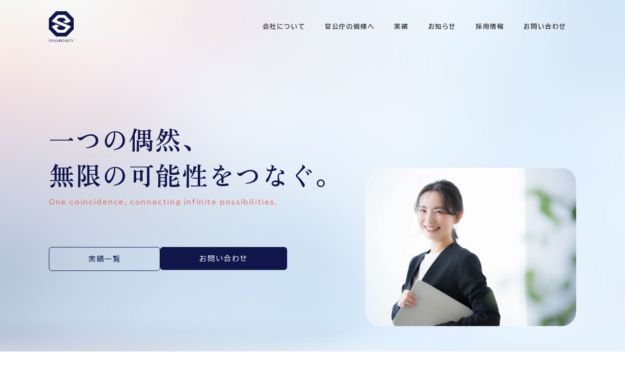

--- FILE ---
content_type: text/html; charset=UTF-8
request_url: https://scnc.jp/
body_size: 24744
content:
<!DOCTYPE html>
<html lang="ja" data-sticky-footer="true" data-scrolled="false">

<head>
			<meta charset="UTF-8">
		<meta name="viewport" content="width=device-width, initial-scale=1, minimum-scale=1, viewport-fit=cover">
		<title>株式会社シンクロニシティ &#8211; 就労支援から公共プロジェクトまで、一人ひとりに「よかった」と思ってもらえる支援を。</title>
<meta name='robots' content='max-image-preview:large' />
		<meta name="description" content="広島県の株式会社シンクロニシティ企業サイトです。キャリアコンサルティング、就労支援、公共プロジェクト、社会貢献事業、研修及びセミナー企画・運営を通して、人々の成長を促し、「あの時に出会えてよかった」と心から思ってもらえるよう努めている会社です。">
				<meta property="og:title" content="株式会社シンクロニシティ">
		<meta property="og:type" content="website">
		<meta property="og:url" content="https://scnc.jp/">
		<meta property="og:image" content="https://scnc.jp/wp-content/uploads/2024/04/ogp-img-scaled.jpg">
		<meta property="og:site_name" content="株式会社シンクロニシティ">
		<meta property="og:description" content="広島県の株式会社シンクロニシティ企業サイトです。キャリアコンサルティング、就労支援、公共プロジェクト、社会貢献事業、研修及びセミナー企画・運営を通して、人々の成長を促し、「あの時に出会えてよかった」と心から思ってもらえるよう努めている会社です。">
		<meta property="og:locale" content="ja_JP">
				<link rel='dns-prefetch' href='//www.google.com' />
<link rel="alternate" type="application/rss+xml" title="株式会社シンクロニシティ &raquo; フィード" href="https://scnc.jp/feed/" />
<link rel="alternate" type="application/rss+xml" title="株式会社シンクロニシティ &raquo; コメントフィード" href="https://scnc.jp/comments/feed/" />
		<link rel="profile" href="http://gmpg.org/xfn/11">
												<link rel="alternate" title="oEmbed (JSON)" type="application/json+oembed" href="https://scnc.jp/wp-json/oembed/1.0/embed?url=https%3A%2F%2Fscnc.jp%2F" />
<link rel="alternate" title="oEmbed (XML)" type="text/xml+oembed" href="https://scnc.jp/wp-json/oembed/1.0/embed?url=https%3A%2F%2Fscnc.jp%2F&#038;format=xml" />
<style id='wp-img-auto-sizes-contain-inline-css' type='text/css'>
img:is([sizes=auto i],[sizes^="auto," i]){contain-intrinsic-size:3000px 1500px}
/*# sourceURL=wp-img-auto-sizes-contain-inline-css */
</style>
<link rel='stylesheet' id='slick-carousel-css' href='https://scnc.jp/wp-content/themes/snow-monkey/vendor/inc2734/wp-awesome-widgets/src/assets/packages/slick-carousel/slick/slick.css?ver=1711598869' type='text/css' media='all' />
<link rel='stylesheet' id='slick-carousel-theme-css' href='https://scnc.jp/wp-content/themes/snow-monkey/vendor/inc2734/wp-awesome-widgets/src/assets/packages/slick-carousel/slick/slick-theme.css?ver=1711598869' type='text/css' media='all' />
<link rel='stylesheet' id='wp-awesome-widgets-css' href='https://scnc.jp/wp-content/themes/snow-monkey/vendor/inc2734/wp-awesome-widgets/src/assets/css/app.css?ver=1711598869' type='text/css' media='all' />
<link rel='stylesheet' id='wp-like-me-box-css' href='https://scnc.jp/wp-content/themes/snow-monkey/vendor/inc2734/wp-like-me-box/src/assets/css/wp-like-me-box.css?ver=1711598869' type='text/css' media='all' />
<link rel='stylesheet' id='wp-share-buttons-css' href='https://scnc.jp/wp-content/themes/snow-monkey/vendor/inc2734/wp-share-buttons/src/assets/css/wp-share-buttons.css?ver=1711598869' type='text/css' media='all' />
<link rel='stylesheet' id='wp-pure-css-gallery-css' href='https://scnc.jp/wp-content/themes/snow-monkey/vendor/inc2734/wp-pure-css-gallery/src/assets/css/wp-pure-css-gallery.css?ver=1711598869' type='text/css' media='all' />
<style id='wp-emoji-styles-inline-css' type='text/css'>

	img.wp-smiley, img.emoji {
		display: inline !important;
		border: none !important;
		box-shadow: none !important;
		height: 1em !important;
		width: 1em !important;
		margin: 0 0.07em !important;
		vertical-align: -0.1em !important;
		background: none !important;
		padding: 0 !important;
	}
/*# sourceURL=wp-emoji-styles-inline-css */
</style>
<style id='wp-block-library-inline-css' type='text/css'>
:root{--wp-block-synced-color:#7a00df;--wp-block-synced-color--rgb:122,0,223;--wp-bound-block-color:var(--wp-block-synced-color);--wp-editor-canvas-background:#ddd;--wp-admin-theme-color:#007cba;--wp-admin-theme-color--rgb:0,124,186;--wp-admin-theme-color-darker-10:#006ba1;--wp-admin-theme-color-darker-10--rgb:0,107,160.5;--wp-admin-theme-color-darker-20:#005a87;--wp-admin-theme-color-darker-20--rgb:0,90,135;--wp-admin-border-width-focus:2px}@media (min-resolution:192dpi){:root{--wp-admin-border-width-focus:1.5px}}.wp-element-button{cursor:pointer}:root .has-very-light-gray-background-color{background-color:#eee}:root .has-very-dark-gray-background-color{background-color:#313131}:root .has-very-light-gray-color{color:#eee}:root .has-very-dark-gray-color{color:#313131}:root .has-vivid-green-cyan-to-vivid-cyan-blue-gradient-background{background:linear-gradient(135deg,#00d084,#0693e3)}:root .has-purple-crush-gradient-background{background:linear-gradient(135deg,#34e2e4,#4721fb 50%,#ab1dfe)}:root .has-hazy-dawn-gradient-background{background:linear-gradient(135deg,#faaca8,#dad0ec)}:root .has-subdued-olive-gradient-background{background:linear-gradient(135deg,#fafae1,#67a671)}:root .has-atomic-cream-gradient-background{background:linear-gradient(135deg,#fdd79a,#004a59)}:root .has-nightshade-gradient-background{background:linear-gradient(135deg,#330968,#31cdcf)}:root .has-midnight-gradient-background{background:linear-gradient(135deg,#020381,#2874fc)}:root{--wp--preset--font-size--normal:16px;--wp--preset--font-size--huge:42px}.has-regular-font-size{font-size:1em}.has-larger-font-size{font-size:2.625em}.has-normal-font-size{font-size:var(--wp--preset--font-size--normal)}.has-huge-font-size{font-size:var(--wp--preset--font-size--huge)}.has-text-align-center{text-align:center}.has-text-align-left{text-align:left}.has-text-align-right{text-align:right}.has-fit-text{white-space:nowrap!important}#end-resizable-editor-section{display:none}.aligncenter{clear:both}.items-justified-left{justify-content:flex-start}.items-justified-center{justify-content:center}.items-justified-right{justify-content:flex-end}.items-justified-space-between{justify-content:space-between}.screen-reader-text{border:0;clip-path:inset(50%);height:1px;margin:-1px;overflow:hidden;padding:0;position:absolute;width:1px;word-wrap:normal!important}.screen-reader-text:focus{background-color:#ddd;clip-path:none;color:#444;display:block;font-size:1em;height:auto;left:5px;line-height:normal;padding:15px 23px 14px;text-decoration:none;top:5px;width:auto;z-index:100000}html :where(.has-border-color){border-style:solid}html :where([style*=border-top-color]){border-top-style:solid}html :where([style*=border-right-color]){border-right-style:solid}html :where([style*=border-bottom-color]){border-bottom-style:solid}html :where([style*=border-left-color]){border-left-style:solid}html :where([style*=border-width]){border-style:solid}html :where([style*=border-top-width]){border-top-style:solid}html :where([style*=border-right-width]){border-right-style:solid}html :where([style*=border-bottom-width]){border-bottom-style:solid}html :where([style*=border-left-width]){border-left-style:solid}html :where(img[class*=wp-image-]){height:auto;max-width:100%}:where(figure){margin:0 0 1em}html :where(.is-position-sticky){--wp-admin--admin-bar--position-offset:var(--wp-admin--admin-bar--height,0px)}@media screen and (max-width:600px){html :where(.is-position-sticky){--wp-admin--admin-bar--position-offset:0px}}

/*# sourceURL=wp-block-library-inline-css */
</style><link rel='stylesheet' id='wp-block-cover-css' href='https://scnc.jp/wp-includes/blocks/cover/style.min.css?ver=792581a429c8e41bb641a97ac201339f' type='text/css' media='all' />
<style id='wp-block-heading-inline-css' type='text/css'>
h1:where(.wp-block-heading).has-background,h2:where(.wp-block-heading).has-background,h3:where(.wp-block-heading).has-background,h4:where(.wp-block-heading).has-background,h5:where(.wp-block-heading).has-background,h6:where(.wp-block-heading).has-background{padding:1.25em 2.375em}h1.has-text-align-left[style*=writing-mode]:where([style*=vertical-lr]),h1.has-text-align-right[style*=writing-mode]:where([style*=vertical-rl]),h2.has-text-align-left[style*=writing-mode]:where([style*=vertical-lr]),h2.has-text-align-right[style*=writing-mode]:where([style*=vertical-rl]),h3.has-text-align-left[style*=writing-mode]:where([style*=vertical-lr]),h3.has-text-align-right[style*=writing-mode]:where([style*=vertical-rl]),h4.has-text-align-left[style*=writing-mode]:where([style*=vertical-lr]),h4.has-text-align-right[style*=writing-mode]:where([style*=vertical-rl]),h5.has-text-align-left[style*=writing-mode]:where([style*=vertical-lr]),h5.has-text-align-right[style*=writing-mode]:where([style*=vertical-rl]),h6.has-text-align-left[style*=writing-mode]:where([style*=vertical-lr]),h6.has-text-align-right[style*=writing-mode]:where([style*=vertical-rl]){rotate:180deg}
/*# sourceURL=https://scnc.jp/wp-includes/blocks/heading/style.min.css */
</style>
<style id='wp-block-image-inline-css' type='text/css'>
.wp-block-image>a,.wp-block-image>figure>a{display:inline-block}.wp-block-image img{box-sizing:border-box;height:auto;max-width:100%;vertical-align:bottom}@media not (prefers-reduced-motion){.wp-block-image img.hide{visibility:hidden}.wp-block-image img.show{animation:show-content-image .4s}}.wp-block-image[style*=border-radius] img,.wp-block-image[style*=border-radius]>a{border-radius:inherit}.wp-block-image.has-custom-border img{box-sizing:border-box}.wp-block-image.aligncenter{text-align:center}.wp-block-image.alignfull>a,.wp-block-image.alignwide>a{width:100%}.wp-block-image.alignfull img,.wp-block-image.alignwide img{height:auto;width:100%}.wp-block-image .aligncenter,.wp-block-image .alignleft,.wp-block-image .alignright,.wp-block-image.aligncenter,.wp-block-image.alignleft,.wp-block-image.alignright{display:table}.wp-block-image .aligncenter>figcaption,.wp-block-image .alignleft>figcaption,.wp-block-image .alignright>figcaption,.wp-block-image.aligncenter>figcaption,.wp-block-image.alignleft>figcaption,.wp-block-image.alignright>figcaption{caption-side:bottom;display:table-caption}.wp-block-image .alignleft{float:left;margin:.5em 1em .5em 0}.wp-block-image .alignright{float:right;margin:.5em 0 .5em 1em}.wp-block-image .aligncenter{margin-left:auto;margin-right:auto}.wp-block-image :where(figcaption){margin-bottom:1em;margin-top:.5em}.wp-block-image.is-style-circle-mask img{border-radius:9999px}@supports ((-webkit-mask-image:none) or (mask-image:none)) or (-webkit-mask-image:none){.wp-block-image.is-style-circle-mask img{border-radius:0;-webkit-mask-image:url('data:image/svg+xml;utf8,<svg viewBox="0 0 100 100" xmlns="http://www.w3.org/2000/svg"><circle cx="50" cy="50" r="50"/></svg>');mask-image:url('data:image/svg+xml;utf8,<svg viewBox="0 0 100 100" xmlns="http://www.w3.org/2000/svg"><circle cx="50" cy="50" r="50"/></svg>');mask-mode:alpha;-webkit-mask-position:center;mask-position:center;-webkit-mask-repeat:no-repeat;mask-repeat:no-repeat;-webkit-mask-size:contain;mask-size:contain}}:root :where(.wp-block-image.is-style-rounded img,.wp-block-image .is-style-rounded img){border-radius:9999px}.wp-block-image figure{margin:0}.wp-lightbox-container{display:flex;flex-direction:column;position:relative}.wp-lightbox-container img{cursor:zoom-in}.wp-lightbox-container img:hover+button{opacity:1}.wp-lightbox-container button{align-items:center;backdrop-filter:blur(16px) saturate(180%);background-color:#5a5a5a40;border:none;border-radius:4px;cursor:zoom-in;display:flex;height:20px;justify-content:center;opacity:0;padding:0;position:absolute;right:16px;text-align:center;top:16px;width:20px;z-index:100}@media not (prefers-reduced-motion){.wp-lightbox-container button{transition:opacity .2s ease}}.wp-lightbox-container button:focus-visible{outline:3px auto #5a5a5a40;outline:3px auto -webkit-focus-ring-color;outline-offset:3px}.wp-lightbox-container button:hover{cursor:pointer;opacity:1}.wp-lightbox-container button:focus{opacity:1}.wp-lightbox-container button:focus,.wp-lightbox-container button:hover,.wp-lightbox-container button:not(:hover):not(:active):not(.has-background){background-color:#5a5a5a40;border:none}.wp-lightbox-overlay{box-sizing:border-box;cursor:zoom-out;height:100vh;left:0;overflow:hidden;position:fixed;top:0;visibility:hidden;width:100%;z-index:100000}.wp-lightbox-overlay .close-button{align-items:center;cursor:pointer;display:flex;justify-content:center;min-height:40px;min-width:40px;padding:0;position:absolute;right:calc(env(safe-area-inset-right) + 16px);top:calc(env(safe-area-inset-top) + 16px);z-index:5000000}.wp-lightbox-overlay .close-button:focus,.wp-lightbox-overlay .close-button:hover,.wp-lightbox-overlay .close-button:not(:hover):not(:active):not(.has-background){background:none;border:none}.wp-lightbox-overlay .lightbox-image-container{height:var(--wp--lightbox-container-height);left:50%;overflow:hidden;position:absolute;top:50%;transform:translate(-50%,-50%);transform-origin:top left;width:var(--wp--lightbox-container-width);z-index:9999999999}.wp-lightbox-overlay .wp-block-image{align-items:center;box-sizing:border-box;display:flex;height:100%;justify-content:center;margin:0;position:relative;transform-origin:0 0;width:100%;z-index:3000000}.wp-lightbox-overlay .wp-block-image img{height:var(--wp--lightbox-image-height);min-height:var(--wp--lightbox-image-height);min-width:var(--wp--lightbox-image-width);width:var(--wp--lightbox-image-width)}.wp-lightbox-overlay .wp-block-image figcaption{display:none}.wp-lightbox-overlay button{background:none;border:none}.wp-lightbox-overlay .scrim{background-color:#fff;height:100%;opacity:.9;position:absolute;width:100%;z-index:2000000}.wp-lightbox-overlay.active{visibility:visible}@media not (prefers-reduced-motion){.wp-lightbox-overlay.active{animation:turn-on-visibility .25s both}.wp-lightbox-overlay.active img{animation:turn-on-visibility .35s both}.wp-lightbox-overlay.show-closing-animation:not(.active){animation:turn-off-visibility .35s both}.wp-lightbox-overlay.show-closing-animation:not(.active) img{animation:turn-off-visibility .25s both}.wp-lightbox-overlay.zoom.active{animation:none;opacity:1;visibility:visible}.wp-lightbox-overlay.zoom.active .lightbox-image-container{animation:lightbox-zoom-in .4s}.wp-lightbox-overlay.zoom.active .lightbox-image-container img{animation:none}.wp-lightbox-overlay.zoom.active .scrim{animation:turn-on-visibility .4s forwards}.wp-lightbox-overlay.zoom.show-closing-animation:not(.active){animation:none}.wp-lightbox-overlay.zoom.show-closing-animation:not(.active) .lightbox-image-container{animation:lightbox-zoom-out .4s}.wp-lightbox-overlay.zoom.show-closing-animation:not(.active) .lightbox-image-container img{animation:none}.wp-lightbox-overlay.zoom.show-closing-animation:not(.active) .scrim{animation:turn-off-visibility .4s forwards}}@keyframes show-content-image{0%{visibility:hidden}99%{visibility:hidden}to{visibility:visible}}@keyframes turn-on-visibility{0%{opacity:0}to{opacity:1}}@keyframes turn-off-visibility{0%{opacity:1;visibility:visible}99%{opacity:0;visibility:visible}to{opacity:0;visibility:hidden}}@keyframes lightbox-zoom-in{0%{transform:translate(calc((-100vw + var(--wp--lightbox-scrollbar-width))/2 + var(--wp--lightbox-initial-left-position)),calc(-50vh + var(--wp--lightbox-initial-top-position))) scale(var(--wp--lightbox-scale))}to{transform:translate(-50%,-50%) scale(1)}}@keyframes lightbox-zoom-out{0%{transform:translate(-50%,-50%) scale(1);visibility:visible}99%{visibility:visible}to{transform:translate(calc((-100vw + var(--wp--lightbox-scrollbar-width))/2 + var(--wp--lightbox-initial-left-position)),calc(-50vh + var(--wp--lightbox-initial-top-position))) scale(var(--wp--lightbox-scale));visibility:hidden}}
/*# sourceURL=https://scnc.jp/wp-includes/blocks/image/style.min.css */
</style>
<style id='wp-block-columns-inline-css' type='text/css'>
.wp-block-columns{box-sizing:border-box;display:flex;flex-wrap:wrap!important}@media (min-width:782px){.wp-block-columns{flex-wrap:nowrap!important}}.wp-block-columns{align-items:normal!important}.wp-block-columns.are-vertically-aligned-top{align-items:flex-start}.wp-block-columns.are-vertically-aligned-center{align-items:center}.wp-block-columns.are-vertically-aligned-bottom{align-items:flex-end}@media (max-width:781px){.wp-block-columns:not(.is-not-stacked-on-mobile)>.wp-block-column{flex-basis:100%!important}}@media (min-width:782px){.wp-block-columns:not(.is-not-stacked-on-mobile)>.wp-block-column{flex-basis:0;flex-grow:1}.wp-block-columns:not(.is-not-stacked-on-mobile)>.wp-block-column[style*=flex-basis]{flex-grow:0}}.wp-block-columns.is-not-stacked-on-mobile{flex-wrap:nowrap!important}.wp-block-columns.is-not-stacked-on-mobile>.wp-block-column{flex-basis:0;flex-grow:1}.wp-block-columns.is-not-stacked-on-mobile>.wp-block-column[style*=flex-basis]{flex-grow:0}:where(.wp-block-columns){margin-bottom:1.75em}:where(.wp-block-columns.has-background){padding:1.25em 2.375em}.wp-block-column{flex-grow:1;min-width:0;overflow-wrap:break-word;word-break:break-word}.wp-block-column.is-vertically-aligned-top{align-self:flex-start}.wp-block-column.is-vertically-aligned-center{align-self:center}.wp-block-column.is-vertically-aligned-bottom{align-self:flex-end}.wp-block-column.is-vertically-aligned-stretch{align-self:stretch}.wp-block-column.is-vertically-aligned-bottom,.wp-block-column.is-vertically-aligned-center,.wp-block-column.is-vertically-aligned-top{width:100%}
/*# sourceURL=https://scnc.jp/wp-includes/blocks/columns/style.min.css */
</style>
<style id='wp-block-group-inline-css' type='text/css'>
.wp-block-group{box-sizing:border-box}:where(.wp-block-group.wp-block-group-is-layout-constrained){position:relative}
/*# sourceURL=https://scnc.jp/wp-includes/blocks/group/style.min.css */
</style>
<style id='wp-block-paragraph-inline-css' type='text/css'>
.is-small-text{font-size:.875em}.is-regular-text{font-size:1em}.is-large-text{font-size:2.25em}.is-larger-text{font-size:3em}.has-drop-cap:not(:focus):first-letter{float:left;font-size:8.4em;font-style:normal;font-weight:100;line-height:.68;margin:.05em .1em 0 0;text-transform:uppercase}body.rtl .has-drop-cap:not(:focus):first-letter{float:none;margin-left:.1em}p.has-drop-cap.has-background{overflow:hidden}:root :where(p.has-background){padding:1.25em 2.375em}:where(p.has-text-color:not(.has-link-color)) a{color:inherit}p.has-text-align-left[style*="writing-mode:vertical-lr"],p.has-text-align-right[style*="writing-mode:vertical-rl"]{rotate:180deg}
/*# sourceURL=https://scnc.jp/wp-includes/blocks/paragraph/style.min.css */
</style>
<style id='wp-block-spacer-inline-css' type='text/css'>
.wp-block-spacer{clear:both}
/*# sourceURL=https://scnc.jp/wp-includes/blocks/spacer/style.min.css */
</style>
<style id='snow-monkey-blocks-box-style-inline-css' type='text/css'>
.smb-box{--smb-box--background-color:#0000;--smb-box--background-image:initial;--smb-box--background-opacity:1;--smb-box--border-color:var(--_lighter-color-gray);--smb-box--border-style:solid;--smb-box--border-width:0px;--smb-box--border-radius:var(--_global--border-radius);--smb-box--box-shadow:initial;--smb-box--color:inherit;--smb-box--padding:var(--_padding1);border-radius:var(--smb-box--border-radius);border-width:0;box-shadow:var(--smb-box--box-shadow);color:var(--smb-box--color);overflow:visible;padding:var(--smb-box--padding);position:relative}.smb-box--p-s{--smb-box--padding:var(--_padding-1)}.smb-box--p-l{--smb-box--padding:var(--_padding2)}.smb-box__background{background-color:var(--smb-box--background-color);background-image:var(--smb-box--background-image);border:var(--smb-box--border-width) var(--smb-box--border-style) var(--smb-box--border-color);border-radius:var(--smb-box--border-radius);bottom:0;display:block;left:0;opacity:var(--smb-box--background-opacity);position:absolute;right:0;top:0}.smb-box__body{position:relative}:where(.smb-box__body.is-layout-constrained>*){--wp--style--global--content-size:100%;--wp--style--global--wide-size:100%}
/*# sourceURL=https://scnc.jp/wp-content/plugins/snow-monkey-blocks/dist/blocks/box/style.css */
</style>
<style id='snow-monkey-blocks-btn-style-inline-css' type='text/css'>
.smb-btn{--smb-btn--background-color:var(--wp--preset--color--black);--smb-btn--background-image:initial;--smb-btn--border:none;--smb-btn--border-radius:var(--_global--border-radius);--smb-btn--color:var(--wp--preset--color--white);--smb-btn--padding:var(--_padding-1);--smb-btn--padding-vertical:calc(var(--smb-btn--padding)*0.5);--smb-btn--padding-horizontal:var(--smb-btn--padding);--smb-btn--style--ghost--border-color:var(--smb-btn--background-color,currentColor);--smb-btn--style--ghost--color:currentColor;--smb-btn--style--text--color:currentColor;background-color:var(--smb-btn--background-color);background-image:var(--smb-btn--background-image);border:var(--smb-btn--border);border-radius:var(--smb-btn--border-radius);color:var(--smb-btn--color);display:inline-flex;justify-content:center;margin:0;max-width:100%;padding:var(--smb-btn--padding-vertical) var(--smb-btn--padding-horizontal);text-decoration:none;white-space:nowrap;--_transition-duration:var(--_global--transition-duration);--_transition-function-timing:var(--_global--transition-function-timing);--_transition-delay:var(--_global--transition-delay);transition:all var(--_transition-duration) var(--_transition-function-timing) var(--_transition-delay)}.smb-btn__label{color:currentColor;white-space:inherit!important}.smb-btn--little-wider{--smb-btn--padding-horizontal:var(--_padding2)}.smb-btn--wider{--smb-btn--padding-horizontal:var(--_padding3)}.smb-btn--full,.smb-btn--more-wider{width:100%}.smb-btn--wrap{white-space:normal}.smb-btn-wrapper.is-style-ghost .smb-btn{--smb-btn--color:var(--smb-btn--style--ghost--color);background-color:initial;border:1px solid var(--smb-btn--style--ghost--border-color)}.smb-btn-wrapper.is-style-ghost .smb-btn[style*="background-color:"]{background-color:initial!important}.smb-btn-wrapper.is-style-text .smb-btn{--smb-btn--background-color:#0000;--smb-btn--color:var(--smb-btn--style--text--color);border:none}.aligncenter .smb-btn-wrapper,.smb-btn-wrapper.aligncenter{text-align:center}@media (min-width:640px){.smb-btn--more-wider{--smb-btn--padding-horizontal:var(--_padding4);display:inline-block;width:auto}}@media (hover:hover) and (pointer:fine){.smb-btn:active,.smb-btn:focus,.smb-btn:hover{filter:brightness(90%)}}
/*# sourceURL=https://scnc.jp/wp-content/plugins/snow-monkey-blocks/dist/blocks/btn/style.css */
</style>
<style id='snow-monkey-blocks-buttons-style-inline-css' type='text/css'>
.smb-buttons{--smb-buttons--gap:var(--_margin1);display:flex;flex-wrap:wrap;gap:var(--smb-buttons--gap)}.smb-buttons.has-text-align-left,.smb-buttons.is-content-justification-left{justify-content:flex-start}.smb-buttons.has-text-align-center,.smb-buttons.is-content-justification-center{justify-content:center}.smb-buttons.has-text-align-right,.smb-buttons.is-content-justification-right{justify-content:flex-end}.smb-buttons.is-content-justification-space-between{justify-content:space-between}.smb-buttons>.smb-btn-wrapper{flex:0 1 auto;margin:0}.smb-buttons>.smb-btn-wrapper--full{flex:1 1 auto}@media not all and (min-width:640px){.smb-buttons>.smb-btn-wrapper--more-wider{flex:1 1 auto}}
/*# sourceURL=https://scnc.jp/wp-content/plugins/snow-monkey-blocks/dist/blocks/buttons/style.css */
</style>
<link rel='stylesheet' id='snow-monkey-blocks-items-style-css' href='https://scnc.jp/wp-content/plugins/snow-monkey-blocks/dist/blocks/items/style.css?ver=1712409552' type='text/css' media='all' />
<style id='snow-monkey-blocks-section-style-inline-css' type='text/css'>
.smb-section{--smb-section--color:currentColor;--smb-section--min-height:0px;--smb-section--padding:var(--_padding3);--smb-section--subtitle-color:inherit;--smb-section--contents-wrapper-width:auto;--smb-section--background-color:#0000;--smb-section--background-image:initial;--smb-section--background-transform:initial;--smb-section--background-top:0;--smb-section--background-right:0;--smb-section--background-bottom:0;--smb-section--background-left:0;--smb-section--background-texture-image:initial;--smb-section--background-texture-opacity:1;--smb-section--fixed-background-color:#0000;--smb-section--fixed-background-image:initial;--smb-section--fixed-background-texture-image:initial;--smb-section--fixed-background-texture-opacity:1;--smb-section--dividers-top:0%;--smb-section--dividers-bottom:0%;--smb-section--top-divider-level:0px;--smb-section--bottom-divider-level:0px;--smb-section--background-text-color:inherit;--smb-section--background-text-opacity:0.2;--smb-section--background-text-font-size:inherit;--smb-section--background-text-line-height:inherit;--smb-section--background-text-top:initial;--smb-section--background-text-right:initial;--smb-section--background-text-bottom:initial;--smb-section--background-text-left:initial;align-items:center;color:var(--smb-section--color);display:flex;min-height:var(--smb-section--min-height);padding:var(--smb-section--padding) 0;position:relative}.smb-section__background-text,.smb-section__fixed-background{bottom:0;left:0;position:absolute;right:0;top:0}.smb-section__background__texture,.smb-section__fixed-background__texture{bottom:0;left:0;mix-blend-mode:multiply;position:absolute;right:0;top:0}.smb-section__background{background-color:var(--smb-section--background-color);background-image:var(--smb-section--background-image);bottom:var(--smb-section--background-bottom);left:var(--smb-section--background-left);position:absolute;right:var(--smb-section--background-right);top:var(--smb-section--background-top);transform:var(--smb-section--background-transform)}.smb-section__background__texture{background-image:var(--smb-section--background-texture-image);opacity:var(--smb-section--background-texture-opacity)}.smb-section__fixed-background{background-color:var(--smb-section--fixed-background-color);background-image:var(--smb-section--fixed-background-image);padding-bottom:var(--smb-section--bottom-divider-level);padding-top:var(--smb-section--top-divider-level)}.smb-section__fixed-background__texture{background-image:var(--smb-section--fixed-background-texture-image);opacity:var(--smb-section--fixed-background-texture-opacity)}.smb-section__background-text{height:100%;overflow:hidden;position:relative}.smb-section__background-text__text{bottom:var(--smb-section--background-text-bottom);color:var(--smb-section--background-text-color);font-size:var(--smb-section--background-text-font-size);font-weight:700;left:var(--smb-section--background-text-left);line-height:var(--smb-section--background-text-line-height);max-width:100%;opacity:var(--smb-section--background-text-opacity);position:absolute;right:var(--smb-section--background-text-right);top:var(--smb-section--background-text-top)}.smb-section__dividers{bottom:var(--smb-section--dividers-bottom);left:0;overflow:hidden;position:absolute;right:0;top:var(--smb-section--dividers-top)}.smb-section__divider{font-size:0;left:-1px;line-height:1;position:absolute;right:-1px}.smb-section__divider svg{height:auto;left:0;max-height:100px;position:absolute;right:0;width:100%}.smb-section__divider--top{top:-1px}.smb-section__divider--top svg{top:0;transform:rotate(180deg)}.smb-section__divider--bottom{bottom:-1px}.smb-section__divider--bottom svg{bottom:0}.smb-section__divider--triangle svg{margin:0 auto;max-width:200px}.smb-section__inner{align-items:center;display:flex;flex:1 1 auto;flex-wrap:wrap;max-width:100%;position:relative}.smb-section__inner>.c-container{position:relative}.smb-section__inner>.c-container.alignfull,.smb-section__inner>.c-container.alignwide{flex-grow:1}.smb-section__inner>.c-container.alignwide{max-width:var(--wp--style--global--wide-size)}.smb-section__inner[class*=is-content-justification-]>.c-container{display:flex}.smb-section__inner[class*=is-content-justification-]>.c-container>.smb-section__contents-wrapper{margin-left:0;margin-right:0}.smb-section__inner.is-content-justification-left>.c-container{justify-content:flex-start}.smb-section__inner.is-content-justification-center>.c-container{justify-content:center}.smb-section__inner.is-content-justification-right>.c-container{justify-content:flex-end}.smb-section__contents-wrapper{margin-left:auto;margin-right:auto;max-width:min(100%,var(--smb-section--contents-wrapper-width));width:auto}.smb-section__contents-wrapper>*+*{margin-top:var(--_margin2)}.smb-section__contents-wrapper--center>.smb-section__header,.smb-section__contents-wrapper--center>.smb-section__header .c-container,.smb-section__contents-wrapper--left>.smb-section__header,.smb-section__contents-wrapper--left>.smb-section__header .c-container,.smb-section__contents-wrapper--right>.smb-section__header,.smb-section__contents-wrapper--right>.smb-section__header .c-container{text-align:inherit}.smb-section__contents-wrapper--left>.smb-section__header .smb-section__lede-wrapper,.smb-section__contents-wrapper--right>.smb-section__header .smb-section__lede-wrapper{display:block}.smb-section__contents-wrapper--left{text-align:left}.smb-section__contents-wrapper--center{text-align:center}.smb-section__contents-wrapper--right{text-align:right}.smb-section__header,.smb-section__subtitle,.smb-section__title{text-align:center}.smb-section__header>*,.smb-section__header>.c-container>*{margin-bottom:0;margin-top:0;text-align:inherit}.smb-section__header>*+*,.smb-section__header>.c-container>*+*{margin-top:var(--_margin-2)}.smb-section__header>*+.smb-section__lede,.smb-section__header>*+.smb-section__lede-wrapper{margin-top:var(--_margin1)}.smb-section__subtitle{color:var(--smb-section--subtitle-color);--_font-size-level:-2;font-size:var(--_font-size);font-weight:700;line-height:var(--_line-height)}.smb-section__title{--_font-size-level:4;font-size:var(--_fluid-font-size);line-height:var(--_line-height)}.smb-section__lede-wrapper{display:flex;justify-content:center}.smb-section__lede{--_font-size-level:-1;font-size:var(--_font-size);line-height:var(--_line-height)}.smb-section__body{max-width:100%}.smb-section [data-is-text-align=left]{text-align:left}.smb-section--left>.smb-section__inner>.c-container>.smb-section__lede-wrapper,.smb-section--right>.smb-section__inner>.c-container>.smb-section__lede-wrapper{display:block}.smb-section--left>.smb-section__inner>.c-container>.smb-section__body,.smb-section--left>.smb-section__inner>.c-container>.smb-section__lede-wrapper>.smb-section__lede,.smb-section--left>.smb-section__inner>.c-container>.smb-section__subtitle,.smb-section--left>.smb-section__inner>.c-container>.smb-section__title{text-align:left}.smb-section--center>.smb-section__inner>.c-container>.smb-section__body,.smb-section--center>.smb-section__inner>.c-container>.smb-section__subtitle,.smb-section--center>.smb-section__inner>.c-container>.smb-section__title{text-align:center}.smb-section--right>.smb-section__inner>.c-container>.smb-section__body,.smb-section--right>.smb-section__inner>.c-container>.smb-section__lede-wrapper>.smb-section__lede,.smb-section--right>.smb-section__inner>.c-container>.smb-section__subtitle,.smb-section--right>.smb-section__inner>.c-container>.smb-section__title{text-align:right}.smb-section--wide{--smb-section--min-height:75vh}.smb-section--full{--smb-section--min-height:100vh}.smb-section--top-divider-no-overlay>.smb-section__inner{padding-top:var(--smb-section--top-divider-level)}.smb-section--bottom-divider-no-overlay>.smb-section__inner{padding-bottom:var(--smb-section--bottom-divider-level)}.smb-section.is-content-justification-center>.smb-section__inner>.c-container,.smb-section.is-content-justification-left>.smb-section__inner>.c-container,.smb-section.is-content-justification-right>.smb-section__inner>.c-container{display:flex;flex-wrap:wrap}.smb-section.is-content-justification-center>.smb-section__inner>.c-container>.smb-section__body,.smb-section.is-content-justification-center>.smb-section__inner>.c-container>.smb-section__lede-wrapper,.smb-section.is-content-justification-center>.smb-section__inner>.c-container>.smb-section__subtitle,.smb-section.is-content-justification-center>.smb-section__inner>.c-container>.smb-section__title,.smb-section.is-content-justification-left>.smb-section__inner>.c-container>.smb-section__body,.smb-section.is-content-justification-left>.smb-section__inner>.c-container>.smb-section__lede-wrapper,.smb-section.is-content-justification-left>.smb-section__inner>.c-container>.smb-section__subtitle,.smb-section.is-content-justification-left>.smb-section__inner>.c-container>.smb-section__title,.smb-section.is-content-justification-right>.smb-section__inner>.c-container>.smb-section__body,.smb-section.is-content-justification-right>.smb-section__inner>.c-container>.smb-section__lede-wrapper,.smb-section.is-content-justification-right>.smb-section__inner>.c-container>.smb-section__subtitle,.smb-section.is-content-justification-right>.smb-section__inner>.c-container>.smb-section__title{flex:1 1 100%}.smb-section.is-content-justification-center>.smb-section__inner>.c-container>.smb-section__contents-wrapper,.smb-section.is-content-justification-left>.smb-section__inner>.c-container>.smb-section__contents-wrapper,.smb-section.is-content-justification-right>.smb-section__inner>.c-container>.smb-section__contents-wrapper{margin-left:0;margin-right:0}.smb-section.is-content-justification-left>.smb-section__inner>.c-container{justify-content:flex-start}.smb-section.is-content-justification-center>.smb-section__inner>.c-container{justify-content:center}.smb-section.is-content-justification-right>.smb-section__inner>.c-container{justify-content:flex-end}.smb-section.is-items-alignment-top{align-items:flex-start}.smb-section.is-items-alignment-center{align-items:center}.smb-section.is-items-alignment-bottom{align-items:flex-end}:where(.smb-section__body.is-layout-constrained>*){--wp--style--global--content-size:100%;--wp--style--global--wide-size:100%}
/*# sourceURL=https://scnc.jp/wp-content/plugins/snow-monkey-blocks/dist/blocks/section/style.css */
</style>
<link rel='stylesheet' id='snow-monkey-blocks-section-break-the-grid-style-css' href='https://scnc.jp/wp-content/plugins/snow-monkey-blocks/dist/blocks/section-break-the-grid/style.css?ver=1712409552' type='text/css' media='all' />
<link rel='stylesheet' id='snow-monkey-blocks-section-side-heading-style-css' href='https://scnc.jp/wp-content/plugins/snow-monkey-blocks/dist/blocks/section-side-heading/style.css?ver=1712409552' type='text/css' media='all' />
<link rel='stylesheet' id='snow-monkey-blocks-spider-slider-style-css' href='https://scnc.jp/wp-content/plugins/snow-monkey-blocks/dist/blocks/spider-slider/style.css?ver=1712409552' type='text/css' media='all' />
<style id='global-styles-inline-css' type='text/css'>
:root{--wp--preset--aspect-ratio--square: 1;--wp--preset--aspect-ratio--4-3: 4/3;--wp--preset--aspect-ratio--3-4: 3/4;--wp--preset--aspect-ratio--3-2: 3/2;--wp--preset--aspect-ratio--2-3: 2/3;--wp--preset--aspect-ratio--16-9: 16/9;--wp--preset--aspect-ratio--9-16: 9/16;--wp--preset--color--black: #000000;--wp--preset--color--cyan-bluish-gray: #abb8c3;--wp--preset--color--white: #ffffff;--wp--preset--color--pale-pink: #f78da7;--wp--preset--color--vivid-red: #cf2e2e;--wp--preset--color--luminous-vivid-orange: #ff6900;--wp--preset--color--luminous-vivid-amber: #fcb900;--wp--preset--color--light-green-cyan: #7bdcb5;--wp--preset--color--vivid-green-cyan: #00d084;--wp--preset--color--pale-cyan-blue: #8ed1fc;--wp--preset--color--vivid-cyan-blue: #0693e3;--wp--preset--color--vivid-purple: #9b51e0;--wp--preset--color--sm-accent: var(--accent-color);--wp--preset--color--sm-sub-accent: var(--sub-accent-color);--wp--preset--color--sm-text: var(--_color-text);--wp--preset--color--sm-text-alt: var(--_color-white);--wp--preset--color--sm-lightest-gray: var(--_lightest-color-gray);--wp--preset--color--sm-lighter-gray: var(--_lighter-color-gray);--wp--preset--color--sm-light-gray: var(--_light-color-gray);--wp--preset--color--sm-gray: var(--_color-gray);--wp--preset--color--sm-dark-gray: var(--_dark-color-gray);--wp--preset--color--sm-darker-gray: var(--_darker-color-gray);--wp--preset--color--sm-darkest-gray: var(--_darkest-color-gray);--wp--preset--gradient--vivid-cyan-blue-to-vivid-purple: linear-gradient(135deg,rgb(6,147,227) 0%,rgb(155,81,224) 100%);--wp--preset--gradient--light-green-cyan-to-vivid-green-cyan: linear-gradient(135deg,rgb(122,220,180) 0%,rgb(0,208,130) 100%);--wp--preset--gradient--luminous-vivid-amber-to-luminous-vivid-orange: linear-gradient(135deg,rgb(252,185,0) 0%,rgb(255,105,0) 100%);--wp--preset--gradient--luminous-vivid-orange-to-vivid-red: linear-gradient(135deg,rgb(255,105,0) 0%,rgb(207,46,46) 100%);--wp--preset--gradient--very-light-gray-to-cyan-bluish-gray: linear-gradient(135deg,rgb(238,238,238) 0%,rgb(169,184,195) 100%);--wp--preset--gradient--cool-to-warm-spectrum: linear-gradient(135deg,rgb(74,234,220) 0%,rgb(151,120,209) 20%,rgb(207,42,186) 40%,rgb(238,44,130) 60%,rgb(251,105,98) 80%,rgb(254,248,76) 100%);--wp--preset--gradient--blush-light-purple: linear-gradient(135deg,rgb(255,206,236) 0%,rgb(152,150,240) 100%);--wp--preset--gradient--blush-bordeaux: linear-gradient(135deg,rgb(254,205,165) 0%,rgb(254,45,45) 50%,rgb(107,0,62) 100%);--wp--preset--gradient--luminous-dusk: linear-gradient(135deg,rgb(255,203,112) 0%,rgb(199,81,192) 50%,rgb(65,88,208) 100%);--wp--preset--gradient--pale-ocean: linear-gradient(135deg,rgb(255,245,203) 0%,rgb(182,227,212) 50%,rgb(51,167,181) 100%);--wp--preset--gradient--electric-grass: linear-gradient(135deg,rgb(202,248,128) 0%,rgb(113,206,126) 100%);--wp--preset--gradient--midnight: linear-gradient(135deg,rgb(2,3,129) 0%,rgb(40,116,252) 100%);--wp--preset--font-size--small: 13px;--wp--preset--font-size--medium: 20px;--wp--preset--font-size--large: 36px;--wp--preset--font-size--x-large: 42px;--wp--preset--font-size--sm-xs: 0.8rem;--wp--preset--font-size--sm-s: 0.88rem;--wp--preset--font-size--sm-m: 1rem;--wp--preset--font-size--sm-l: 1.14rem;--wp--preset--font-size--sm-xl: 1.33rem;--wp--preset--font-size--sm-2-xl: 1.6rem;--wp--preset--font-size--sm-3-xl: 2rem;--wp--preset--font-size--sm-4-xl: 2.66rem;--wp--preset--font-size--sm-5-xl: 4rem;--wp--preset--font-size--sm-6-xl: 8rem;--wp--preset--spacing--20: var(--_s-2);--wp--preset--spacing--30: var(--_s-1);--wp--preset--spacing--40: var(--_s1);--wp--preset--spacing--50: var(--_s2);--wp--preset--spacing--60: var(--_s3);--wp--preset--spacing--70: var(--_s4);--wp--preset--spacing--80: var(--_s5);--wp--preset--shadow--natural: 6px 6px 9px rgba(0, 0, 0, 0.2);--wp--preset--shadow--deep: 12px 12px 50px rgba(0, 0, 0, 0.4);--wp--preset--shadow--sharp: 6px 6px 0px rgba(0, 0, 0, 0.2);--wp--preset--shadow--outlined: 6px 6px 0px -3px rgb(255, 255, 255), 6px 6px rgb(0, 0, 0);--wp--preset--shadow--crisp: 6px 6px 0px rgb(0, 0, 0);--wp--custom--slim-width: 46rem;--wp--custom--content-max-width: var(--_global--container-max-width);--wp--custom--content-width: var(--wp--custom--content-max-width);--wp--custom--content-wide-width: calc(var(--wp--custom--content-width) + 240px);--wp--custom--has-sidebar-main-basis: var(--wp--custom--slim-width);--wp--custom--has-sidebar-sidebar-basis: 336px;}:root { --wp--style--global--content-size: var(--wp--custom--content-width);--wp--style--global--wide-size: var(--wp--custom--content-wide-width); }:where(body) { margin: 0; }.wp-site-blocks > .alignleft { float: left; margin-right: 2em; }.wp-site-blocks > .alignright { float: right; margin-left: 2em; }.wp-site-blocks > .aligncenter { justify-content: center; margin-left: auto; margin-right: auto; }:where(.wp-site-blocks) > * { margin-block-start: var(--_margin1); margin-block-end: 0; }:where(.wp-site-blocks) > :first-child { margin-block-start: 0; }:where(.wp-site-blocks) > :last-child { margin-block-end: 0; }:root { --wp--style--block-gap: var(--_margin1); }:root :where(.is-layout-flow) > :first-child{margin-block-start: 0;}:root :where(.is-layout-flow) > :last-child{margin-block-end: 0;}:root :where(.is-layout-flow) > *{margin-block-start: var(--_margin1);margin-block-end: 0;}:root :where(.is-layout-constrained) > :first-child{margin-block-start: 0;}:root :where(.is-layout-constrained) > :last-child{margin-block-end: 0;}:root :where(.is-layout-constrained) > *{margin-block-start: var(--_margin1);margin-block-end: 0;}:root :where(.is-layout-flex){gap: var(--_margin1);}:root :where(.is-layout-grid){gap: var(--_margin1);}.is-layout-flow > .alignleft{float: left;margin-inline-start: 0;margin-inline-end: 2em;}.is-layout-flow > .alignright{float: right;margin-inline-start: 2em;margin-inline-end: 0;}.is-layout-flow > .aligncenter{margin-left: auto !important;margin-right: auto !important;}.is-layout-constrained > .alignleft{float: left;margin-inline-start: 0;margin-inline-end: 2em;}.is-layout-constrained > .alignright{float: right;margin-inline-start: 2em;margin-inline-end: 0;}.is-layout-constrained > .aligncenter{margin-left: auto !important;margin-right: auto !important;}.is-layout-constrained > :where(:not(.alignleft):not(.alignright):not(.alignfull)){max-width: var(--wp--style--global--content-size);margin-left: auto !important;margin-right: auto !important;}.is-layout-constrained > .alignwide{max-width: var(--wp--style--global--wide-size);}body .is-layout-flex{display: flex;}.is-layout-flex{flex-wrap: wrap;align-items: center;}.is-layout-flex > :is(*, div){margin: 0;}body .is-layout-grid{display: grid;}.is-layout-grid > :is(*, div){margin: 0;}body{padding-top: 0px;padding-right: 0px;padding-bottom: 0px;padding-left: 0px;}a:where(:not(.wp-element-button)){color: var(--wp--preset--color--sm-accent);text-decoration: underline;}:root :where(.wp-element-button, .wp-block-button__link){background-color: var(--wp--preset--color--sm-accent);border-radius: var(--_global--border-radius);border-width: 0;color: var(--wp--preset--color--sm-text-alt);font-family: inherit;font-size: inherit;font-style: inherit;font-weight: inherit;letter-spacing: inherit;line-height: inherit;padding-top: calc(var(--_padding-1) * .5);padding-right: var(--_padding-1);padding-bottom: calc(var(--_padding-1) * .5);padding-left: var(--_padding-1);text-decoration: none;text-transform: inherit;}.has-black-color{color: var(--wp--preset--color--black) !important;}.has-cyan-bluish-gray-color{color: var(--wp--preset--color--cyan-bluish-gray) !important;}.has-white-color{color: var(--wp--preset--color--white) !important;}.has-pale-pink-color{color: var(--wp--preset--color--pale-pink) !important;}.has-vivid-red-color{color: var(--wp--preset--color--vivid-red) !important;}.has-luminous-vivid-orange-color{color: var(--wp--preset--color--luminous-vivid-orange) !important;}.has-luminous-vivid-amber-color{color: var(--wp--preset--color--luminous-vivid-amber) !important;}.has-light-green-cyan-color{color: var(--wp--preset--color--light-green-cyan) !important;}.has-vivid-green-cyan-color{color: var(--wp--preset--color--vivid-green-cyan) !important;}.has-pale-cyan-blue-color{color: var(--wp--preset--color--pale-cyan-blue) !important;}.has-vivid-cyan-blue-color{color: var(--wp--preset--color--vivid-cyan-blue) !important;}.has-vivid-purple-color{color: var(--wp--preset--color--vivid-purple) !important;}.has-sm-accent-color{color: var(--wp--preset--color--sm-accent) !important;}.has-sm-sub-accent-color{color: var(--wp--preset--color--sm-sub-accent) !important;}.has-sm-text-color{color: var(--wp--preset--color--sm-text) !important;}.has-sm-text-alt-color{color: var(--wp--preset--color--sm-text-alt) !important;}.has-sm-lightest-gray-color{color: var(--wp--preset--color--sm-lightest-gray) !important;}.has-sm-lighter-gray-color{color: var(--wp--preset--color--sm-lighter-gray) !important;}.has-sm-light-gray-color{color: var(--wp--preset--color--sm-light-gray) !important;}.has-sm-gray-color{color: var(--wp--preset--color--sm-gray) !important;}.has-sm-dark-gray-color{color: var(--wp--preset--color--sm-dark-gray) !important;}.has-sm-darker-gray-color{color: var(--wp--preset--color--sm-darker-gray) !important;}.has-sm-darkest-gray-color{color: var(--wp--preset--color--sm-darkest-gray) !important;}.has-black-background-color{background-color: var(--wp--preset--color--black) !important;}.has-cyan-bluish-gray-background-color{background-color: var(--wp--preset--color--cyan-bluish-gray) !important;}.has-white-background-color{background-color: var(--wp--preset--color--white) !important;}.has-pale-pink-background-color{background-color: var(--wp--preset--color--pale-pink) !important;}.has-vivid-red-background-color{background-color: var(--wp--preset--color--vivid-red) !important;}.has-luminous-vivid-orange-background-color{background-color: var(--wp--preset--color--luminous-vivid-orange) !important;}.has-luminous-vivid-amber-background-color{background-color: var(--wp--preset--color--luminous-vivid-amber) !important;}.has-light-green-cyan-background-color{background-color: var(--wp--preset--color--light-green-cyan) !important;}.has-vivid-green-cyan-background-color{background-color: var(--wp--preset--color--vivid-green-cyan) !important;}.has-pale-cyan-blue-background-color{background-color: var(--wp--preset--color--pale-cyan-blue) !important;}.has-vivid-cyan-blue-background-color{background-color: var(--wp--preset--color--vivid-cyan-blue) !important;}.has-vivid-purple-background-color{background-color: var(--wp--preset--color--vivid-purple) !important;}.has-sm-accent-background-color{background-color: var(--wp--preset--color--sm-accent) !important;}.has-sm-sub-accent-background-color{background-color: var(--wp--preset--color--sm-sub-accent) !important;}.has-sm-text-background-color{background-color: var(--wp--preset--color--sm-text) !important;}.has-sm-text-alt-background-color{background-color: var(--wp--preset--color--sm-text-alt) !important;}.has-sm-lightest-gray-background-color{background-color: var(--wp--preset--color--sm-lightest-gray) !important;}.has-sm-lighter-gray-background-color{background-color: var(--wp--preset--color--sm-lighter-gray) !important;}.has-sm-light-gray-background-color{background-color: var(--wp--preset--color--sm-light-gray) !important;}.has-sm-gray-background-color{background-color: var(--wp--preset--color--sm-gray) !important;}.has-sm-dark-gray-background-color{background-color: var(--wp--preset--color--sm-dark-gray) !important;}.has-sm-darker-gray-background-color{background-color: var(--wp--preset--color--sm-darker-gray) !important;}.has-sm-darkest-gray-background-color{background-color: var(--wp--preset--color--sm-darkest-gray) !important;}.has-black-border-color{border-color: var(--wp--preset--color--black) !important;}.has-cyan-bluish-gray-border-color{border-color: var(--wp--preset--color--cyan-bluish-gray) !important;}.has-white-border-color{border-color: var(--wp--preset--color--white) !important;}.has-pale-pink-border-color{border-color: var(--wp--preset--color--pale-pink) !important;}.has-vivid-red-border-color{border-color: var(--wp--preset--color--vivid-red) !important;}.has-luminous-vivid-orange-border-color{border-color: var(--wp--preset--color--luminous-vivid-orange) !important;}.has-luminous-vivid-amber-border-color{border-color: var(--wp--preset--color--luminous-vivid-amber) !important;}.has-light-green-cyan-border-color{border-color: var(--wp--preset--color--light-green-cyan) !important;}.has-vivid-green-cyan-border-color{border-color: var(--wp--preset--color--vivid-green-cyan) !important;}.has-pale-cyan-blue-border-color{border-color: var(--wp--preset--color--pale-cyan-blue) !important;}.has-vivid-cyan-blue-border-color{border-color: var(--wp--preset--color--vivid-cyan-blue) !important;}.has-vivid-purple-border-color{border-color: var(--wp--preset--color--vivid-purple) !important;}.has-sm-accent-border-color{border-color: var(--wp--preset--color--sm-accent) !important;}.has-sm-sub-accent-border-color{border-color: var(--wp--preset--color--sm-sub-accent) !important;}.has-sm-text-border-color{border-color: var(--wp--preset--color--sm-text) !important;}.has-sm-text-alt-border-color{border-color: var(--wp--preset--color--sm-text-alt) !important;}.has-sm-lightest-gray-border-color{border-color: var(--wp--preset--color--sm-lightest-gray) !important;}.has-sm-lighter-gray-border-color{border-color: var(--wp--preset--color--sm-lighter-gray) !important;}.has-sm-light-gray-border-color{border-color: var(--wp--preset--color--sm-light-gray) !important;}.has-sm-gray-border-color{border-color: var(--wp--preset--color--sm-gray) !important;}.has-sm-dark-gray-border-color{border-color: var(--wp--preset--color--sm-dark-gray) !important;}.has-sm-darker-gray-border-color{border-color: var(--wp--preset--color--sm-darker-gray) !important;}.has-sm-darkest-gray-border-color{border-color: var(--wp--preset--color--sm-darkest-gray) !important;}.has-vivid-cyan-blue-to-vivid-purple-gradient-background{background: var(--wp--preset--gradient--vivid-cyan-blue-to-vivid-purple) !important;}.has-light-green-cyan-to-vivid-green-cyan-gradient-background{background: var(--wp--preset--gradient--light-green-cyan-to-vivid-green-cyan) !important;}.has-luminous-vivid-amber-to-luminous-vivid-orange-gradient-background{background: var(--wp--preset--gradient--luminous-vivid-amber-to-luminous-vivid-orange) !important;}.has-luminous-vivid-orange-to-vivid-red-gradient-background{background: var(--wp--preset--gradient--luminous-vivid-orange-to-vivid-red) !important;}.has-very-light-gray-to-cyan-bluish-gray-gradient-background{background: var(--wp--preset--gradient--very-light-gray-to-cyan-bluish-gray) !important;}.has-cool-to-warm-spectrum-gradient-background{background: var(--wp--preset--gradient--cool-to-warm-spectrum) !important;}.has-blush-light-purple-gradient-background{background: var(--wp--preset--gradient--blush-light-purple) !important;}.has-blush-bordeaux-gradient-background{background: var(--wp--preset--gradient--blush-bordeaux) !important;}.has-luminous-dusk-gradient-background{background: var(--wp--preset--gradient--luminous-dusk) !important;}.has-pale-ocean-gradient-background{background: var(--wp--preset--gradient--pale-ocean) !important;}.has-electric-grass-gradient-background{background: var(--wp--preset--gradient--electric-grass) !important;}.has-midnight-gradient-background{background: var(--wp--preset--gradient--midnight) !important;}.has-small-font-size{font-size: var(--wp--preset--font-size--small) !important;}.has-medium-font-size{font-size: var(--wp--preset--font-size--medium) !important;}.has-large-font-size{font-size: var(--wp--preset--font-size--large) !important;}.has-x-large-font-size{font-size: var(--wp--preset--font-size--x-large) !important;}.has-sm-xs-font-size{font-size: var(--wp--preset--font-size--sm-xs) !important;}.has-sm-s-font-size{font-size: var(--wp--preset--font-size--sm-s) !important;}.has-sm-m-font-size{font-size: var(--wp--preset--font-size--sm-m) !important;}.has-sm-l-font-size{font-size: var(--wp--preset--font-size--sm-l) !important;}.has-sm-xl-font-size{font-size: var(--wp--preset--font-size--sm-xl) !important;}.has-sm-2-xl-font-size{font-size: var(--wp--preset--font-size--sm-2-xl) !important;}.has-sm-3-xl-font-size{font-size: var(--wp--preset--font-size--sm-3-xl) !important;}.has-sm-4-xl-font-size{font-size: var(--wp--preset--font-size--sm-4-xl) !important;}.has-sm-5-xl-font-size{font-size: var(--wp--preset--font-size--sm-5-xl) !important;}.has-sm-6-xl-font-size{font-size: var(--wp--preset--font-size--sm-6-xl) !important;}
/*# sourceURL=global-styles-inline-css */
</style>
<style id='core-block-supports-inline-css' type='text/css'>
.wp-elements-42d5507526e7d48b3dfb97815e35c12f a:where(:not(.wp-element-button)){color:var(--wp--preset--color--sm-accent);}.wp-elements-1be46153077aa216fc6bea52e71d8772 a:where(:not(.wp-element-button)){color:var(--wp--preset--color--sm-sub-accent);}.wp-container-core-columns-is-layout-28f84493{flex-wrap:nowrap;}.wp-elements-e7d15c495194ca4063407e35e3f5404e a:where(:not(.wp-element-button)){color:var(--wp--preset--color--sm-accent);}.wp-elements-39d4474f29ddf102d771ee893e451112 a:where(:not(.wp-element-button)){color:var(--wp--preset--color--sm-accent);}.wp-elements-df07bc0355815831f4ff3d30d7e48acc a:where(:not(.wp-element-button)){color:var(--wp--preset--color--sm-gray);}.wp-elements-075b25d75d701dd605da3b16cb2ef3d1 a:where(:not(.wp-element-button)){color:var(--wp--preset--color--sm-accent);}.wp-elements-74119fd0862fa3bb6055493a84dbca82 a:where(:not(.wp-element-button)){color:var(--wp--preset--color--sm-gray);}.wp-elements-b6c00f512d4b9366fc501a994a8bd91f a:where(:not(.wp-element-button)){color:var(--wp--preset--color--sm-accent);}.wp-elements-af6f04cf7c92a0f9769fc50e1019a428 a:where(:not(.wp-element-button)){color:var(--wp--preset--color--sm-gray);}.wp-container-core-group-is-layout-a2b8d6ed > *{margin-block-start:0;margin-block-end:0;}.wp-container-core-group-is-layout-a2b8d6ed > * + *{margin-block-start:var(--wp--preset--spacing--30);margin-block-end:0;}.wp-elements-1083a7e1b258347118979209654be854 a:where(:not(.wp-element-button)){color:var(--wp--preset--color--sm-accent);}.wp-elements-c2ac6fd3280ae3e8ea93de711f4b3b24 a:where(:not(.wp-element-button)){color:var(--wp--preset--color--sm-accent);}.wp-elements-a345b80edfc36ffc36cc1b7bc2bdd309 a:where(:not(.wp-element-button)){color:var(--wp--preset--color--sm-accent);}.wp-elements-b7d993f62b9caeea1024e7948c267911 a:where(:not(.wp-element-button)){color:var(--wp--preset--color--sm-accent);}.wp-elements-b6331f1d4903ddf85986f98e52e8ed72 a:where(:not(.wp-element-button)){color:var(--wp--preset--color--sm-accent);}
/*# sourceURL=core-block-supports-inline-css */
</style>

<link rel='stylesheet' id='wp-oembed-blog-card-css' href='https://scnc.jp/wp-content/themes/snow-monkey/vendor/inc2734/wp-oembed-blog-card/src/assets/css/app.css?ver=1711598869' type='text/css' media='all' />
<link rel='stylesheet' id='spider-css' href='https://scnc.jp/wp-content/plugins/snow-monkey-blocks/dist/packages/spider/dist/css/spider.css?ver=1712409552' type='text/css' media='all' />
<link rel='stylesheet' id='snow-monkey-blocks-css' href='https://scnc.jp/wp-content/plugins/snow-monkey-blocks/dist/css/blocks.css?ver=1712409552' type='text/css' media='all' />
<link rel='stylesheet' id='snow-monkey-forms-css' href='https://scnc.jp/wp-content/plugins/snow-monkey-forms/dist/css/app.css?ver=1710335241' type='text/css' media='all' />
<link rel='stylesheet' id='snow-monkey-snow-monkey-blocks-app-css' href='https://scnc.jp/wp-content/themes/snow-monkey/assets/css/dependency/snow-monkey-blocks/app.css?ver=1711598869' type='text/css' media='all' />
<link rel='stylesheet' id='snow-monkey-snow-monkey-blocks-theme-css' href='https://scnc.jp/wp-content/themes/snow-monkey/assets/css/dependency/snow-monkey-blocks/app-theme.css?ver=1711598869' type='text/css' media='all' />
<link rel='stylesheet' id='snow-monkey-snow-monkey-forms-app-css' href='https://scnc.jp/wp-content/themes/snow-monkey/assets/css/dependency/snow-monkey-forms/app.css?ver=1711598869' type='text/css' media='all' />
<link rel='stylesheet' id='snow-monkey-snow-monkey-forms-theme-css' href='https://scnc.jp/wp-content/themes/snow-monkey/assets/css/dependency/snow-monkey-forms/app-theme.css?ver=1711598869' type='text/css' media='all' />
<link rel='stylesheet' id='snow-monkey-app-css' href='https://scnc.jp/wp-content/themes/snow-monkey/assets/css/app/app.css?ver=1711598869' type='text/css' media='all' />
<style id='snow-monkey-app-inline-css' type='text/css'>
@font-face { font-family: "Noto Sans JP"; font-style: normal; font-weight: 400; src: url("https://scnc.jp/wp-content/themes/snow-monkey/assets/fonts/NotoSansJP-Regular.woff2") format("woff2"); }@font-face { font-family: "Noto Sans JP"; font-style: normal; font-weight: 700; src: url("https://scnc.jp/wp-content/themes/snow-monkey/assets/fonts/NotoSansJP-Bold.woff2") format("woff2"); }@font-face { font-family: "Noto Serif JP"; font-style: normal; font-weight: 400; src: url("https://scnc.jp/wp-content/themes/snow-monkey/assets/fonts/NotoSerifJP-Regular.woff2") format("woff2"); }@font-face { font-family: "Noto Serif JP"; font-style: normal; font-weight: 700; src: url("https://scnc.jp/wp-content/themes/snow-monkey/assets/fonts/NotoSerifJP-Bold.woff2") format("woff2"); }@font-face { font-family: "M PLUS 1p"; font-style: normal; font-weight: 400; src: url("https://scnc.jp/wp-content/themes/snow-monkey/assets/fonts/MPLUS1p-Regular.woff2") format("woff2"); }@font-face { font-family: "M PLUS 1p"; font-style: normal; font-weight: 700; src: url("https://scnc.jp/wp-content/themes/snow-monkey/assets/fonts/MPLUS1p-Bold.woff2") format("woff2"); }@font-face { font-family: "M PLUS Rounded 1c"; font-style: normal; font-weight: 400; src: url("https://scnc.jp/wp-content/themes/snow-monkey/assets/fonts/MPLUSRounded1c-Regular.woff2") format("woff2"); }@font-face { font-family: "M PLUS Rounded 1c"; font-style: normal; font-weight: 700; src: url("https://scnc.jp/wp-content/themes/snow-monkey/assets/fonts/MPLUSRounded1c-Bold.woff2") format("woff2"); }@font-face { font-family: "BIZ UDPGothic"; font-style: normal; font-weight: 400; src: url("https://scnc.jp/wp-content/themes/snow-monkey/assets/fonts/BIZUDPGothic-Regular.woff2") format("woff2"); }@font-face { font-family: "BIZ UDPGothic"; font-style: normal; font-weight: 700; src: url("https://scnc.jp/wp-content/themes/snow-monkey/assets/fonts/BIZUDPGothic-Bold.woff2") format("woff2"); }@font-face { font-family: "BIZ UDPMincho"; font-style: normal; font-weight: 400; src: url("https://scnc.jp/wp-content/themes/snow-monkey/assets/fonts/BIZUDPMincho-Regular.woff2") format("woff2"); }@font-face { font-family: "BIZ UDPMincho"; font-style: normal; font-weight: 700; src: url("https://scnc.jp/wp-content/themes/snow-monkey/assets/fonts/BIZUDPMincho-Bold.woff2") format("woff2"); }
input[type="email"],input[type="number"],input[type="password"],input[type="search"],input[type="tel"],input[type="text"],input[type="url"],textarea { font-size: 15px }
:root { --_global--container-max-width: 1080px;--_margin-scale: 1.2;--_space: 2rem;--_space-unitless: 2;--accent-color: #101649;--wp--preset--color--accent-color: var(--accent-color);--dark-accent-color: #000000;--light-accent-color: #222f9d;--lighter-accent-color: #3243d2;--lightest-accent-color: #4050d5;--sub-accent-color: #e8624c;--wp--preset--color--sub-accent-color: var(--sub-accent-color);--dark-sub-accent-color: #b72e17;--light-sub-accent-color: #f4b1a6;--lighter-sub-accent-color: #fbe7e3;--lightest-sub-accent-color: #fdf5f3;--header-text-color: #333333;--overlay-header-text-color: #333333;--drop-nav-text-color: #333333;--_half-leading: 0.4;--font-family: "BIZ UDPGothic",sans-serif;--_global--font-family: var(--font-family);--_global--font-size-px: 15px }
@media not all and (min-width: 1024px) { :root { --_global--container-margin: var(--_s-1) } }
body { --wp--custom--slim-width: 900px;--wp--custom--has-sidebar-main-basis: 600px }
html { letter-spacing: 0.1rem }
.p-infobar__inner { background-color: #101649 }
.p-infobar__content { color: #fff }
/*# sourceURL=snow-monkey-app-inline-css */
</style>
<link rel='stylesheet' id='snow-monkey-theme-css' href='https://scnc.jp/wp-content/themes/snow-monkey/assets/css/app/app-theme.css?ver=1711598869' type='text/css' media='all' />
<style id='snow-monkey-theme-inline-css' type='text/css'>
:root { --entry-content-h3-border-bottom: 1px solid #eee;--entry-content-h3-padding: 0 0 calc(var(--_space) * 0.25) }
/*# sourceURL=snow-monkey-theme-inline-css */
</style>
<style id='snow-monkey-inline-css' type='text/css'>
.c-site-branding__title .custom-logo { width: 43px; }@media (min-width: 64em) { .c-site-branding__title .custom-logo { width: 51px; } }
/*# sourceURL=snow-monkey-inline-css */
</style>
<link rel='stylesheet' id='my-snow-monkey-css' href='https://scnc.jp/wp-content/plugins/my-snow-monkey/style.css?ver=1713363202' type='text/css' media='all' />
<link rel='stylesheet' id='snow-monkey-blocks-background-parallax-css' href='https://scnc.jp/wp-content/plugins/snow-monkey-blocks/dist/css/background-parallax.css?ver=1712409552' type='text/css' media='all' />
<link rel='stylesheet' id='snow-monkey-editor-css' href='https://scnc.jp/wp-content/plugins/snow-monkey-editor/dist/css/app.css?ver=1713162879' type='text/css' media='all' />
<link rel='stylesheet' id='snow-monkey-custom-widgets-app-css' href='https://scnc.jp/wp-content/themes/snow-monkey/assets/css/custom-widgets/app.css?ver=1711598869' type='text/css' media='all' />
<link rel='stylesheet' id='snow-monkey-custom-widgets-theme-css' href='https://scnc.jp/wp-content/themes/snow-monkey/assets/css/custom-widgets/app-theme.css?ver=1711598869' type='text/css' media='all' />
<style id='snow-monkey-custom-widgets-inline-css' type='text/css'>
.wpaw-site-branding__logo .custom-logo { width: 43px; }@media (min-width: 64em) { .wpaw-site-branding__logo .custom-logo { width: 51px; } }
/*# sourceURL=snow-monkey-custom-widgets-inline-css */
</style>
<link rel='stylesheet' id='snow-monkey-block-library-app-css' href='https://scnc.jp/wp-content/themes/snow-monkey/assets/css/block-library/app.css?ver=1711598869' type='text/css' media='all' />
<link rel='stylesheet' id='snow-monkey-block-library-theme-css' href='https://scnc.jp/wp-content/themes/snow-monkey/assets/css/block-library/app-theme.css?ver=1711598869' type='text/css' media='all' />
<script type="text/javascript" id="wp-oembed-blog-card-js-extra">
/* <![CDATA[ */
var WP_OEMBED_BLOG_CARD = {"endpoint":"https://scnc.jp/wp-json/wp-oembed-blog-card/v1"};
//# sourceURL=wp-oembed-blog-card-js-extra
/* ]]> */
</script>
<script type="text/javascript" src="https://scnc.jp/wp-content/themes/snow-monkey/vendor/inc2734/wp-oembed-blog-card/src/assets/js/app.js?ver=1711598869" id="wp-oembed-blog-card-js" defer="defer" data-wp-strategy="defer"></script>
<script type="text/javascript" src="https://scnc.jp/wp-content/themes/snow-monkey/vendor/inc2734/wp-contents-outline/src/assets/packages/@inc2734/contents-outline/dist/index.js?ver=1711598869" id="contents-outline-js" defer="defer" data-wp-strategy="defer"></script>
<script type="text/javascript" src="https://scnc.jp/wp-content/themes/snow-monkey/vendor/inc2734/wp-contents-outline/src/assets/js/app.js?ver=1711598869" id="wp-contents-outline-js" defer="defer" data-wp-strategy="defer"></script>
<script type="text/javascript" id="wp-share-buttons-js-extra">
/* <![CDATA[ */
var inc2734_wp_share_buttons = {"copy_success":"\u30b3\u30d4\u30fc\u3057\u307e\u3057\u305f\uff01","copy_failed":"\u30b3\u30d4\u30fc\u306b\u5931\u6557\u3057\u307e\u3057\u305f\uff01"};
//# sourceURL=wp-share-buttons-js-extra
/* ]]> */
</script>
<script type="text/javascript" src="https://scnc.jp/wp-content/themes/snow-monkey/vendor/inc2734/wp-share-buttons/src/assets/js/wp-share-buttons.js?ver=1711598869" id="wp-share-buttons-js" defer="defer" data-wp-strategy="defer"></script>
<script type="text/javascript" src="https://scnc.jp/wp-content/plugins/snow-monkey-blocks/dist/packages/spider/dist/js/spider.js?ver=1712409552" id="spider-js" defer="defer" data-wp-strategy="defer"></script>
<script type="text/javascript" src="https://scnc.jp/wp-content/themes/snow-monkey/assets/js/dependency/snow-monkey-blocks/app.js?ver=1711598869" id="snow-monkey-snow-monkey-blocks-js" defer="defer" data-wp-strategy="defer"></script>
<script type="text/javascript" src="https://scnc.jp/wp-content/plugins/snow-monkey-editor/dist/js/app.js?ver=1713162879" id="snow-monkey-editor-js" defer="defer" data-wp-strategy="defer"></script>
<script type="text/javascript" src="https://scnc.jp/wp-content/themes/snow-monkey/assets/js/hash-nav.js?ver=1711598869" id="snow-monkey-hash-nav-js" defer="defer" data-wp-strategy="defer"></script>
<script type="text/javascript" src="https://scnc.jp/wp-content/themes/snow-monkey/assets/js/page-top.js?ver=1711598869" id="snow-monkey-page-top-js" defer="defer" data-wp-strategy="defer"></script>
<script type="text/javascript" id="snow-monkey-js-extra">
/* <![CDATA[ */
var snow_monkey = {"home_url":"https://scnc.jp","children_expander_open_label":"\u30b5\u30d6\u30e1\u30cb\u30e5\u30fc\u3092\u958b\u304f","children_expander_close_label":"\u30b5\u30d6\u30e1\u30cb\u30e5\u30fc\u3092\u9589\u3058\u308b"};
var inc2734_wp_share_buttons_facebook = {"endpoint":"https://scnc.jp/wp-admin/admin-ajax.php","action":"inc2734_wp_share_buttons_facebook","_ajax_nonce":"480b367c03"};
var inc2734_wp_share_buttons_twitter = {"endpoint":"https://scnc.jp/wp-admin/admin-ajax.php","action":"inc2734_wp_share_buttons_twitter","_ajax_nonce":"8b168445ac"};
var inc2734_wp_share_buttons_hatena = {"endpoint":"https://scnc.jp/wp-admin/admin-ajax.php","action":"inc2734_wp_share_buttons_hatena","_ajax_nonce":"2f69ba0bbe"};
var inc2734_wp_share_buttons_feedly = {"endpoint":"https://scnc.jp/wp-admin/admin-ajax.php","action":"inc2734_wp_share_buttons_feedly","_ajax_nonce":"3b311759e9"};
//# sourceURL=snow-monkey-js-extra
/* ]]> */
</script>
<script type="text/javascript" src="https://scnc.jp/wp-content/themes/snow-monkey/assets/js/app.js?ver=1711598869" id="snow-monkey-js" defer="defer" data-wp-strategy="defer"></script>
<script type="text/javascript" src="https://scnc.jp/wp-content/themes/snow-monkey/assets/packages/fontawesome-free/all.min.js?ver=1711598869" id="fontawesome6-js" defer="defer" data-wp-strategy="defer"></script>
<script type="text/javascript" src="https://scnc.jp/wp-content/themes/snow-monkey/assets/js/smooth-scroll.js?ver=1711598869" id="snow-monkey-smooth-scroll-js" defer="defer" data-wp-strategy="defer"></script>
<script type="text/javascript" src="https://scnc.jp/wp-content/themes/snow-monkey/assets/js/widgets.js?ver=1711598869" id="snow-monkey-widgets-js" defer="defer" data-wp-strategy="defer"></script>
<script type="text/javascript" src="https://scnc.jp/wp-content/themes/snow-monkey/assets/js/footer-sticky-nav.js?ver=1711598869" id="snow-monkey-footer-sticky-nav-js" defer="defer" data-wp-strategy="defer"></script>
<script type="text/javascript" src="https://scnc.jp/wp-content/themes/snow-monkey/assets/js/drop-nav.js?ver=1711598869" id="snow-monkey-drop-nav-js" defer="defer" data-wp-strategy="defer"></script>
<script type="text/javascript" src="https://scnc.jp/wp-content/themes/snow-monkey/assets/js/global-nav.js?ver=1711598869" id="snow-monkey-global-nav-js" defer="defer" data-wp-strategy="defer"></script>
<link rel="https://api.w.org/" href="https://scnc.jp/wp-json/" /><link rel="alternate" title="JSON" type="application/json" href="https://scnc.jp/wp-json/wp/v2/pages/157" /><link rel="EditURI" type="application/rsd+xml" title="RSD" href="https://scnc.jp/xmlrpc.php?rsd" />
<link rel="canonical" href="https://scnc.jp/" />
<link rel='shortlink' href='https://scnc.jp/' />

	<!-- Googleフォント -->
	<!-- 1つ目と2つ目のlinkは不要 -->
	<!-- <link rel="preconnect" href="https://fonts.googleapis.com">
<link rel="preconnect" href="https://fonts.gstatic.com" crossorigin> -->
	<link href="https://fonts.googleapis.com/css2?family=Zen+Old+Mincho:wght@400;600&display=swap" rel="stylesheet">

			<link rel="preload" href="https://scnc.jp/wp-content/themes/snow-monkey/assets/fonts/BIZUDPGothic-Regular.woff2" as="font" type="font/woff2" crossorigin />
						<link rel="preload" href="https://scnc.jp/wp-content/themes/snow-monkey/assets/fonts/BIZUDPGothic-Bold.woff2" as="font" type="font/woff2" crossorigin />
					<meta name="theme-color" content="#101649">
				<script type="application/ld+json">
			{"@context":"http:\/\/schema.org","@type":"Article","headline":"\u682a\u5f0f\u4f1a\u793e\u30b7\u30f3\u30af\u30ed\u30cb\u30b7\u30c6\u30a3","author":{"@type":"Person","name":"\u7ba1\u7406\u8005"},"publisher":{"@type":"Organization","url":"https:\/\/scnc.jp","name":"\u682a\u5f0f\u4f1a\u793e\u30b7\u30f3\u30af\u30ed\u30cb\u30b7\u30c6\u30a3","logo":{"@type":"ImageObject","url":"https:\/\/scnc.jp\/wp-content\/uploads\/2022\/02\/nv2.png"}},"mainEntityOfPage":{"@type":"WebPage","@id":"https:\/\/scnc.jp\/"},"image":{"@type":"ImageObject","url":"https:\/\/scnc.jp\/wp-content\/uploads\/2024\/04\/ogp-img-scaled.jpg"},"datePublished":"2024-03-13T14:35:15+09:00","dateModified":"2024-04-17T13:19:16+09:00","description":"\u5e83\u5cf6\u770c\u306e\u682a\u5f0f\u4f1a\u793e\u30b7\u30f3\u30af\u30ed\u30cb\u30b7\u30c6\u30a3\u4f01\u696d\u30b5\u30a4\u30c8\u3067\u3059\u3002\u30ad\u30e3\u30ea\u30a2\u30b3\u30f3\u30b5\u30eb\u30c6\u30a3\u30f3\u30b0\u3001\u5c31\u52b4\u652f\u63f4\u3001\u516c\u5171\u30d7\u30ed\u30b8\u30a7\u30af\u30c8\u3001\u793e\u4f1a\u8ca2\u732e\u4e8b\u696d\u3001\u7814\u4fee\u53ca\u3073\u30bb\u30df\u30ca\u30fc\u4f01\u753b\u30fb\u904b\u55b6\u3092\u901a\u3057\u3066\u3001\u4eba\u3005\u306e\u6210\u9577\u3092\u4fc3\u3057\u3001\u300c\u3042\u306e\u6642\u306b\u51fa\u4f1a\u3048\u3066\u3088\u304b\u3063\u305f\u300d\u3068\u5fc3\u304b\u3089\u601d\u3063\u3066\u3082\u3089\u3048\u308b\u3088\u3046\u52aa\u3081\u3066\u3044\u308b\u4f1a\u793e\u3067\u3059\u3002"}		</script>
				<meta name="thumbnail" content="https://scnc.jp/wp-content/uploads/2024/04/noimage.jpg">
							<meta name="twitter:card" content="summary">
		
				<link rel="icon" href="https://scnc.jp/wp-content/uploads/2024/04/cropped-favivon-32x32.png" sizes="32x32" />
<link rel="icon" href="https://scnc.jp/wp-content/uploads/2024/04/cropped-favivon-192x192.png" sizes="192x192" />
<link rel="apple-touch-icon" href="https://scnc.jp/wp-content/uploads/2024/04/cropped-favivon-180x180.png" />
<meta name="msapplication-TileImage" content="https://scnc.jp/wp-content/uploads/2024/04/cropped-favivon-270x270.png" />
		<style type="text/css" id="wp-custom-css">
			/* hide reCAPTCHA v3 badge */
.grecaptcha-badge { visibility: hidden; }		</style>
		</head>

<body class="home wp-singular page-template-default page page-id-157 wp-custom-logo wp-theme-snow-monkey l-body--one-column-full l-body" id="body"
	data-has-sidebar="false"
	data-is-full-template="true"
	data-is-slim-width="false"
	data-header-layout="1row"
		ontouchstart=""
	>

			<div id="page-start"></div>
			
	
<nav
	id="drawer-nav"
	class="c-drawer c-drawer--fixed c-drawer--highlight-type-background-color"
	role="navigation"
	aria-hidden="true"
	aria-labelledby="hamburger-btn"
>
	<div class="c-drawer__inner">
		<div class="c-drawer__focus-point" tabindex="-1"></div>
			<div class="c-hsm-message-box c-hsm-message-box_invert p-hsm-drawer c-blinking">
		<p class="drower-logo__wrap"><a href="https://scnc.jp/"><img class="drower-logo" src="https://test.scnc.jp/wp-content/uploads/2022/02/nv2.png" alt="株式会社シンクロニシティ"></a></p>
	</div>

		
		<ul id="menu-%e3%83%89%e3%83%ad%e3%83%af%e3%83%bc%e3%83%a1%e3%83%8b%e3%83%a5%e3%83%bc" class="c-drawer__menu"><li id="menu-item-885" class="menu-item menu-item-type-post_type menu-item-object-page menu-item-home current-menu-item page_item page-item-157 current_page_item menu-item-885 c-drawer__item"><a href="https://scnc.jp/" aria-current="page">TOP</a></li>
<li id="menu-item-197" class="menu-item menu-item-type-post_type menu-item-object-page menu-item-197 c-drawer__item"><a href="https://scnc.jp/company/">会社について</a></li>
<li id="menu-item-198" class="menu-item menu-item-type-post_type menu-item-object-page menu-item-198 c-drawer__item"><a href="https://scnc.jp/service/">官公庁の皆様へ</a></li>
<li id="menu-item-199" class="menu-item menu-item-type-post_type_archive menu-item-object-works menu-item-199 c-drawer__item"><a href="https://scnc.jp/works/">実績</a></li>
<li id="menu-item-200" class="menu-item menu-item-type-post_type menu-item-object-page menu-item-200 c-drawer__item"><a href="https://scnc.jp/news/">お知らせ</a></li>
<li id="menu-item-201" class="menu-item menu-item-type-post_type menu-item-object-page menu-item-201 c-drawer__item"><a href="https://scnc.jp/recruit/">採用情報</a></li>
<li id="menu-item-202" class="menu-item menu-item-type-post_type menu-item-object-page menu-item-202 c-drawer__item"><a href="https://scnc.jp/contact/">お問い合わせ</a></li>
</ul>
<div class="p-drawer-sub-nav c-drawer__sub-nav">
	<ul id="menu-%e3%83%89%e3%83%ad%e3%83%af%e3%83%bc%e3%82%b5%e3%83%96%e3%83%8a%e3%83%93%e3%82%b2%e3%83%bc%e3%82%b7%e3%83%a7%e3%83%b3" class="c-drawer__menu"><li id="menu-item-702" class="menu-item menu-item-type-custom menu-item-object-custom menu-item-702 c-drawer__item"><a target="_blank" href="https://www.facebook.com/profile.php?id=61557315351709"><i class="fa-brands fa-facebook"></i></a></li>
<li id="menu-item-701" class="menu-item menu-item-type-custom menu-item-object-custom menu-item-701 c-drawer__item"><a target="_blank" href="https://www.instagram.com/scncscnc?igsh=MXJxeHcxamdqYWNy&#038;utm_source=qr"><i class="fa-brands fa-instagram"></i></a></li>
</ul></div>

		
			</div>
</nav>
<div class="c-drawer-close-zone" aria-hidden="true" aria-controls="drawer-nav"></div>

	<div class="l-container">
		
<header class="l-header l-header--1row l-header--sticky-overlay-sm l-header--sticky-overlay-lg" role="banner">
	
	<div class="l-header__content">
		
<div class="l-1row-header" data-has-global-nav="true">
	<div class="c-container">
		
		<div class="c-row c-row--margin-s c-row--lg-margin c-row--middle c-row--nowrap">
			
			
			<div class="c-row__col c-row__col--auto">
				<div class="l-1row-header__branding">
					<div class="c-site-branding c-site-branding--has-logo">
	
		<h1 class="c-site-branding__title">
								<a href="https://scnc.jp/" class="custom-logo-link" rel="home" aria-current="page"><img width="430" height="523" src="https://scnc.jp/wp-content/uploads/2022/02/nv2.png" class="custom-logo" alt="株式会社シンクロニシティ" decoding="async" srcset="https://scnc.jp/wp-content/uploads/2022/02/nv2.png 430w, https://scnc.jp/wp-content/uploads/2022/02/nv2-247x300.png 247w" sizes="(max-width: 430px) 100vw, 430px" /></a>						</h1>

		
	</div>
				</div>
			</div>

			
							<div class="c-row__col c-row__col--fit u-invisible-md-down">
					
<nav class="p-global-nav p-global-nav--hover-extend-underline p-global-nav--current-same-hover-effect" role="navigation">
	<ul id="menu-%e3%82%b0%e3%83%ad%e3%83%bc%e3%83%90%e3%83%ab%e3%83%a1%e3%83%8b%e3%83%a5%e3%83%bc" class="c-navbar"><li id="menu-item-190" class="menu-item menu-item-type-post_type menu-item-object-page menu-item-190 c-navbar__item"><a href="https://scnc.jp/company/"><span>会社について</span></a></li>
<li id="menu-item-191" class="menu-item menu-item-type-post_type menu-item-object-page menu-item-191 c-navbar__item"><a href="https://scnc.jp/service/"><span>官公庁の皆様へ</span></a></li>
<li id="menu-item-192" class="menu-item menu-item-type-post_type_archive menu-item-object-works menu-item-192 c-navbar__item"><a href="https://scnc.jp/works/"><span>実績</span></a></li>
<li id="menu-item-193" class="menu-item menu-item-type-post_type menu-item-object-page menu-item-193 c-navbar__item"><a href="https://scnc.jp/news/"><span>お知らせ</span></a></li>
<li id="menu-item-194" class="menu-item menu-item-type-post_type menu-item-object-page menu-item-194 c-navbar__item"><a href="https://scnc.jp/recruit/"><span>採用情報</span></a></li>
<li id="menu-item-195" class="menu-item menu-item-type-post_type menu-item-object-page menu-item-195 c-navbar__item"><a href="https://scnc.jp/contact/"><span>お問い合わせ</span></a></li>
</ul></nav>
				</div>
			
			
							<div class="c-row__col c-row__col--fit u-invisible-lg-up" >
					
<button
			class="c-hamburger-btn"
	aria-expanded="false"
	aria-controls="drawer-nav"
>
	<span class="c-hamburger-btn__bars">
		<span class="c-hamburger-btn__bar"></span>
		<span class="c-hamburger-btn__bar"></span>
		<span class="c-hamburger-btn__bar"></span>
	</span>

			<span class="c-hamburger-btn__label">
			MENU		</span>
	</button>
				</div>
					</div>
	</div>
</div>
	</div>

	</header>

		<div class="l-contents" role="document">
			
			
			
			
			<div class="l-contents__body">
				<div class="l-contents__full-container c-full-container">
					
					<div class="l-contents__inner">
						<main class="l-contents__main" role="main">
							
							


	
	<div class="c-section p-section-front-page-content p-section-front-page-content--no-vpadding">
		<div class="post-157 page type-page status-publish c-entry">
			<div class="c-entry__body">
				

<div
	class="c-entry__content p-entry-content c-container"
	data-home-page-container="true"
>
	
	
<div class="wp-block-snow-monkey-blocks-section alignfull smb-section smb-section--fit sme-hidden-md sme-hidden-sm" style="padding-top:240px;padding-bottom:120px"><div class="smb-section__inner"><div class="c-container"><div class="smb-section__contents-wrapper"><div class="smb-section__body is-layout-constrained wp-block-snow-monkey-blocks-section-is-layout-constrained">
<div class="wp-block-columns is-layout-flex wp-container-core-columns-is-layout-28f84493 wp-block-columns-is-layout-flex">
<div class="wp-block-column is-vertically-aligned-top is-layout-flow wp-block-column-is-layout-flow" style="flex-basis:60%">
<h2 class="wp-block-heading is-style-plain fv_title has-sm-accent-color has-text-color has-link-color wp-elements-42d5507526e7d48b3dfb97815e35c12f" style="margin-bottom:0;font-size:3.5rem"><span style="line-height: 1.4" class="sme-line-height">一つの偶然、<br>無限の可能性をつなぐ。</span></h2>



<p class="has-sm-sub-accent-color has-text-color has-link-color has-sm-s-font-size wp-elements-1be46153077aa216fc6bea52e71d8772" style="padding-top:0;padding-bottom:0">One coincidence, connecting infinite possibilities.</p>



<div class="wp-block-snow-monkey-blocks-buttons smb-buttons" style="margin-top:var(--wp--preset--spacing--60)">
<div class="wp-block-snow-monkey-blocks-btn smb-btn-wrapper smb-btn-wrapper--wider is-style-ghost"><a class="smb-btn smb-btn--wider" href="https://scnc.jp/works/"><span class="smb-btn__label">実績一覧</span></a></div>



<div class="wp-block-snow-monkey-blocks-btn smb-btn-wrapper smb-btn-wrapper--wider"><a class="smb-btn smb-btn--wider" href="https://scnc.jp/contact/"><span class="smb-btn__label">お問い合わせ</span></a></div>
</div>
</div>



<div class="wp-block-column is-vertically-aligned-bottom is-layout-flow wp-block-column-is-layout-flow" style="flex-basis:40%">
<div style="height:60px" aria-hidden="true" class="wp-block-spacer"></div>



<div class="wp-block-snow-monkey-blocks-spider-slider smb-spider-slider smb-spider-slider--4x3 smb-spider-slider--gutter-m image_round" data-fade="false" data-shuffle="false" data-interval="5000" data-duration="4000"><div class="spider"><div class="spider__canvas"><div class="spider__slide" data-id="0"><div class="smb-spider-slider__figure-wrapper"><img decoding="async" class="spider__figure wp-image-638" src="https://scnc.jp/wp-content/uploads/2024/04/fv-img01.webp" alt="" width="1500" height="1000" data-image-id="638" srcset="https://scnc.jp/wp-content/uploads/2024/04/fv-img01.webp 1500w, https://scnc.jp/wp-content/uploads/2024/04/fv-img01-300x200.webp 300w, https://scnc.jp/wp-content/uploads/2024/04/fv-img01-1024x683.webp 1024w, https://scnc.jp/wp-content/uploads/2024/04/fv-img01-768x512.webp 768w" sizes="(max-width: 1500px) 100vw, 1500px" /></div></div><div class="spider__slide" data-id="1"><div class="smb-spider-slider__figure-wrapper"><img loading="lazy" decoding="async" class="spider__figure wp-image-639" src="https://scnc.jp/wp-content/uploads/2024/04/fv-img02.webp" alt="" width="1500" height="637" data-image-id="639" srcset="https://scnc.jp/wp-content/uploads/2024/04/fv-img02.webp 1500w, https://scnc.jp/wp-content/uploads/2024/04/fv-img02-300x127.webp 300w, https://scnc.jp/wp-content/uploads/2024/04/fv-img02-1024x435.webp 1024w, https://scnc.jp/wp-content/uploads/2024/04/fv-img02-768x326.webp 768w" sizes="auto, (max-width: 1500px) 100vw, 1500px" /></div></div><div class="spider__slide" data-id="2"><div class="smb-spider-slider__figure-wrapper"><img loading="lazy" decoding="async" class="spider__figure wp-image-459" src="https://scnc.jp/wp-content/uploads/2024/03/fv-img03.webp" alt="" width="1500" height="1000" data-image-id="459" srcset="https://scnc.jp/wp-content/uploads/2024/03/fv-img03.webp 1500w, https://scnc.jp/wp-content/uploads/2024/03/fv-img03-300x200.webp 300w, https://scnc.jp/wp-content/uploads/2024/03/fv-img03-1024x683.webp 1024w, https://scnc.jp/wp-content/uploads/2024/03/fv-img03-768x512.webp 768w" sizes="auto, (max-width: 1500px) 100vw, 1500px" /></div></div></div></div></div>
</div>
</div>
</div></div></div></div></div>



<div class="wp-block-snow-monkey-blocks-section alignfull smb-section smb-section--fit sme-hidden-lg-up" style="padding-top:100px;padding-bottom:50px"><div class="smb-section__inner"><div class="c-container"><div class="smb-section__contents-wrapper"><div class="smb-section__body is-layout-constrained wp-block-snow-monkey-blocks-section-is-layout-constrained">
<div class="wp-block-snow-monkey-blocks-items smb-items"><div class="c-row c-row--margin" data-columns="1" data-md-columns="1" data-lg-columns="2">
<div class="wp-block-snow-monkey-blocks-items-item-free c-row__col"><div class="smb-items__item smb-items__item--free"><div class="smb-items__item__body is-layout-constrained wp-block-snow-monkey-blocks-items-item-free-is-layout-constrained">
<div class="wp-block-snow-monkey-blocks-spider-slider smb-spider-slider smb-spider-slider--4x3 smb-spider-slider--gutter-m image_round" data-fade="false" data-shuffle="false" data-interval="5000" data-duration="4000" data-md-slide-to-show="2"><div class="spider"><div class="spider__canvas"><div class="spider__slide" data-id="0"><div class="smb-spider-slider__figure-wrapper"><img decoding="async" class="spider__figure wp-image-638" src="https://scnc.jp/wp-content/uploads/2024/04/fv-img01.webp" alt="" width="1500" height="1000" data-image-id="638" srcset="https://scnc.jp/wp-content/uploads/2024/04/fv-img01.webp 1500w, https://scnc.jp/wp-content/uploads/2024/04/fv-img01-300x200.webp 300w, https://scnc.jp/wp-content/uploads/2024/04/fv-img01-1024x683.webp 1024w, https://scnc.jp/wp-content/uploads/2024/04/fv-img01-768x512.webp 768w" sizes="(max-width: 1500px) 100vw, 1500px" /></div></div><div class="spider__slide" data-id="1"><div class="smb-spider-slider__figure-wrapper"><img loading="lazy" decoding="async" class="spider__figure wp-image-639" src="https://scnc.jp/wp-content/uploads/2024/04/fv-img02.webp" alt="" width="1500" height="637" data-image-id="639" srcset="https://scnc.jp/wp-content/uploads/2024/04/fv-img02.webp 1500w, https://scnc.jp/wp-content/uploads/2024/04/fv-img02-300x127.webp 300w, https://scnc.jp/wp-content/uploads/2024/04/fv-img02-1024x435.webp 1024w, https://scnc.jp/wp-content/uploads/2024/04/fv-img02-768x326.webp 768w" sizes="auto, (max-width: 1500px) 100vw, 1500px" /></div></div><div class="spider__slide" data-id="2"><div class="smb-spider-slider__figure-wrapper"><img loading="lazy" decoding="async" class="spider__figure wp-image-459" src="https://scnc.jp/wp-content/uploads/2024/03/fv-img03.webp" alt="" width="1500" height="1000" data-image-id="459" srcset="https://scnc.jp/wp-content/uploads/2024/03/fv-img03.webp 1500w, https://scnc.jp/wp-content/uploads/2024/03/fv-img03-300x200.webp 300w, https://scnc.jp/wp-content/uploads/2024/03/fv-img03-1024x683.webp 1024w, https://scnc.jp/wp-content/uploads/2024/03/fv-img03-768x512.webp 768w" sizes="auto, (max-width: 1500px) 100vw, 1500px" /></div></div></div></div></div>
</div></div></div>



<div class="wp-block-snow-monkey-blocks-items-item-free c-row__col"><div class="smb-items__item smb-items__item--free"><div class="smb-items__item__body is-layout-constrained wp-block-snow-monkey-blocks-items-item-free-is-layout-constrained">
<h2 class="wp-block-heading is-style-plain fv_title has-sm-accent-color has-text-color has-link-color wp-elements-e7d15c495194ca4063407e35e3f5404e" style="margin-bottom:0;font-size:3.1rem"><span style="line-height: 1.4" class="sme-line-height">一つの偶然、<br>無限の可能性をつなぐ。</span></h2>



<p class="has-sm-sub-accent-color has-text-color has-link-color has-sm-s-font-size wp-elements-1be46153077aa216fc6bea52e71d8772" style="padding-top:0;padding-bottom:0">One coincidence, connecting infinite possibilities.</p>



<div class="wp-block-snow-monkey-blocks-buttons smb-buttons fv-button_sp sme-hidden-sm" style="margin-top:var(--wp--preset--spacing--50)">
<div class="wp-block-snow-monkey-blocks-btn smb-btn-wrapper smb-btn-wrapper--wider is-style-ghost"><a class="smb-btn smb-btn--wider" href="https://scnc.jp/works/"><span class="smb-btn__label">実績一覧</span></a></div>



<div class="wp-block-snow-monkey-blocks-btn smb-btn-wrapper smb-btn-wrapper--wider"><a class="smb-btn smb-btn--wider" href="https://scnc.jp/contact/"><span class="smb-btn__label">お問い合わせ</span></a></div>
</div>



<div class="wp-block-snow-monkey-blocks-buttons smb-buttons is-content-justification-center fv-button_sp sme-hidden-lg-up sme-hidden-md" style="margin-top:var(--wp--preset--spacing--60)">
<div class="wp-block-snow-monkey-blocks-btn smb-btn-wrapper smb-btn-wrapper--more-wider is-style-ghost"><a class="smb-btn smb-btn--more-wider" href="https://scnc.jp/works/"><span class="smb-btn__label">実績一覧</span></a></div>
</div>



<div class="wp-block-snow-monkey-blocks-buttons smb-buttons is-content-justification-center fv-button_sp sme-hidden-lg-up sme-hidden-md" style="margin-top:var(--wp--preset--spacing--30)">
<div class="wp-block-snow-monkey-blocks-btn smb-btn-wrapper smb-btn-wrapper--more-wider"><a class="smb-btn smb-btn--more-wider" href="https://scnc.jp/contact/"><span class="smb-btn__label">お問い合わせ</span></a></div>
</div>
</div></div></div>
</div></div>
</div></div></div></div></div>



<div class="wp-block-snow-monkey-blocks-section-side-heading alignfull smb-section smb-section-side-heading smb-section--fit is-style-smb-section-undecorated-title section-title_space section-title_font section-height_sp" style="padding-top:100px;padding-bottom:80px;--smb-section--fixed-background-image:linear-gradient(0deg,rgba(255,255,255,0.88) 0%,rgba(255,255,255,0.5) 53%,rgba(255,255,255,0) 100%)"><div class="smb-section__fixed-background"></div><div class="smb-section__inner"><div class="c-container"><div class="smb-section__contents-wrapper u-slim-width"><div class="c-row c-row--md-margin"><div class="c-row__col c-row__col--1-1 c-row__col--md-1-3"><div class="smb-section__header smb-section-side-heading__header"><div class="smb-section__subtitle smb-section-side-heading__subtitle">最新情報</div><h2 class="smb-section__title smb-section-side-heading__title"><span class="sme-text-color has-sm-accent-color"><span class="sme-font-size has-sm-4-xl-font-size">NEW</span></span><span class="sme-text-color has-sm-sub-accent-color"><span class="sme-font-size has-sm-4-xl-font-size">S</span></span></h2></div></div><div class="c-row__col c-row__col--1-1 c-row__col--md-2-3"><div class="smb-section__body smb-section-side-heading__body is-layout-constrained wp-block-snow-monkey-blocks-section-side-heading-is-layout-constrained"><div class="smb-recent-posts wp-block-snow-monkey-blocks-recent-posts">
	
<div class="snow-monkey-posts snow-monkey-recent-posts">
	
	
<ul
	class="c-entries c-entries--text"
	data-has-infeed-ads="false"
	data-force-sm-1col="false"
>
					<li class="c-entries__item">
			
<a href="https://scnc.jp/%e4%bb%a4%e5%92%8c7%e5%b9%b4%e5%ba%a6%e5%8f%97%e8%a8%97%e4%ba%8b%e6%a5%ad%e3%82%92%e6%9b%b4%e6%96%b0%e3%81%97%e3%81%be%e3%81%97%e3%81%9f%e3%80%82/">
	<section class="c-entry-summary c-entry-summary--post c-entry-summary--type-post">
		
<div class="c-entry-summary__figure">
			<img loading="lazy" decoding="async" width="1200" height="800" src="https://scnc.jp/wp-content/uploads/2024/04/noimage.jpg" class="attachment-full size-full" alt="株式会社シンクロニシティ" srcset="https://scnc.jp/wp-content/uploads/2024/04/noimage.jpg 1200w, https://scnc.jp/wp-content/uploads/2024/04/noimage-300x200.jpg 300w, https://scnc.jp/wp-content/uploads/2024/04/noimage-1024x683.jpg 1024w, https://scnc.jp/wp-content/uploads/2024/04/noimage-768x512.jpg 768w" sizes="auto, (max-width: 1200px) 100vw, 1200px" />	
	
	<span class="c-entry-summary__term c-entry-summary__term--category-1 c-entry-summary__term--category-slug-information">
		お知らせ	</span>
</div>

		<div class="c-entry-summary__body">
			<div class="c-entry-summary__header">
				
<h3 class="c-entry-summary__title">
	令和7年度受託事業を更新しました。</h3>
			</div>

			
			
<div class="c-entry-summary__meta">
	<ul class="c-meta">
		
					<li class="c-meta__item c-meta__item--published">
				2025年4月11日			</li>
		
					<li class="c-meta__item c-meta__item--categories">
				
	<span class="c-entry-summary__term c-entry-summary__term--category-1 c-entry-summary__term--category-slug-information">
		お知らせ	</span>
			</li>
			</ul>
</div>
		</div>
	</section>
</a>
		</li>
					<li class="c-entries__item">
			
<a href="https://scnc.jp/%e3%83%9b%e3%83%bc%e3%83%a0%e3%83%9a%e3%83%bc%e3%82%b8%e3%82%92%e3%83%aa%e3%83%8b%e3%83%a5%e3%83%bc%e3%82%a2%e3%83%ab%e3%81%97%e3%81%be%e3%81%97%e3%81%9f/">
	<section class="c-entry-summary c-entry-summary--post c-entry-summary--type-post">
		
<div class="c-entry-summary__figure">
			<img loading="lazy" decoding="async" width="1200" height="800" src="https://scnc.jp/wp-content/uploads/2024/04/noimage.jpg" class="attachment-full size-full" alt="株式会社シンクロニシティ" srcset="https://scnc.jp/wp-content/uploads/2024/04/noimage.jpg 1200w, https://scnc.jp/wp-content/uploads/2024/04/noimage-300x200.jpg 300w, https://scnc.jp/wp-content/uploads/2024/04/noimage-1024x683.jpg 1024w, https://scnc.jp/wp-content/uploads/2024/04/noimage-768x512.jpg 768w" sizes="auto, (max-width: 1200px) 100vw, 1200px" />	
	
	<span class="c-entry-summary__term c-entry-summary__term--category-1 c-entry-summary__term--category-slug-information">
		お知らせ	</span>
</div>

		<div class="c-entry-summary__body">
			<div class="c-entry-summary__header">
				
<h3 class="c-entry-summary__title">
	ホームページをリニューアルしました</h3>
			</div>

			
<div class="c-entry-summary__content">
	企業ホームページをリニューアルしました。</div>

			
<div class="c-entry-summary__meta">
	<ul class="c-meta">
		
					<li class="c-meta__item c-meta__item--published">
				2024年4月22日			</li>
		
					<li class="c-meta__item c-meta__item--categories">
				
	<span class="c-entry-summary__term c-entry-summary__term--category-1 c-entry-summary__term--category-slug-information">
		お知らせ	</span>
			</li>
			</ul>
</div>
		</div>
	</section>
</a>
		</li>
		</ul>

	</div>
</div>



<div class="wp-block-snow-monkey-blocks-buttons smb-buttons is-content-justification-right">
<div class="wp-block-snow-monkey-blocks-btn smb-btn-wrapper is-style-text"><a class="smb-btn" href="https://scnc.jp/news/" style="--smb-btn--color:var(--sub-accent-color)"><span class="smb-btn__label">最新情報一覧へ</span></a></div>
</div>
</div></div></div></div></div></div></div>



<div class="wp-block-snow-monkey-blocks-section alignfull smb-section smb-section--fit is-style-smb-section-undecorated-title section-title_space section-height_sp" style="--smb-section--fixed-background-image:linear-gradient(180deg,rgba(255,255,255,0.88) 0%,rgba(255,255,255,0) 37%)"><div class="smb-section__fixed-background"></div><div class="smb-section__inner"><div class="c-container"><div class="smb-section__contents-wrapper"><div class="smb-section__header"><div class="smb-section__subtitle">事業内容</div><h2 class="smb-section__title"><span class="sme-text-color has-sm-sub-accent-color"><span class="sme-font-size has-sm-4-xl-font-size">S</span></span><span class="sme-text-color has-sm-accent-color"><span class="sme-font-size has-sm-4-xl-font-size">ERVICE</span></span></h2></div><div class="smb-section__body is-layout-constrained wp-block-snow-monkey-blocks-section-is-layout-constrained">
<div class="wp-block-snow-monkey-blocks-items smb-items sme-hidden-md sme-hidden-sm" style="margin-bottom:var(--wp--preset--spacing--60)"><div class="c-row c-row--margin c-row--middle" data-columns="1" data-md-columns="2" data-lg-columns="2">
<div class="wp-block-snow-monkey-blocks-items-item-free c-row__col"><div class="smb-items__item smb-items__item--free"><div class="smb-items__item__body is-layout-constrained wp-block-snow-monkey-blocks-items-item-free-is-layout-constrained">
<h3 class="wp-block-heading is-style-plain has-sm-accent-color has-text-color has-link-color has-sm-3-xl-font-size wp-elements-39d4474f29ddf102d771ee893e451112" style="margin-bottom:0">就労支援事業</h3>



<p class="has-sm-gray-color has-text-color has-link-color has-sm-xs-font-size wp-elements-df07bc0355815831f4ff3d30d7e48acc">Employment assistance</p>



<p>再就職、キャリアアップ、転職のサポートを通じて、一人ひとりの夢や目標に合わせたキャリアプランをデザインします。 転職希望者、キャリアアップを目指す方、新たな挑戦を求める新卒や中途の求職者をはじめ、ブランクから復職を目指す女性まで、個性に寄り添った支援を行います。</p>
</div></div></div>



<div class="wp-block-snow-monkey-blocks-items-item-free c-row__col"><div class="smb-items__item smb-items__item--free"><div class="smb-items__item__body is-layout-constrained wp-block-snow-monkey-blocks-items-item-free-is-layout-constrained">
<figure class="wp-block-image aligncenter size-large"><img loading="lazy" decoding="async" width="1024" height="768" src="https://scnc.jp/wp-content/uploads/2024/03/service01_img-1024x768.png" alt="" class="wp-image-278" style="aspect-ratio:4/3;object-fit:cover" srcset="https://scnc.jp/wp-content/uploads/2024/03/service01_img-1024x768.png 1024w, https://scnc.jp/wp-content/uploads/2024/03/service01_img-300x225.png 300w, https://scnc.jp/wp-content/uploads/2024/03/service01_img-768x576.png 768w, https://scnc.jp/wp-content/uploads/2024/03/service01_img-1536x1152.png 1536w, https://scnc.jp/wp-content/uploads/2024/03/service01_img.png 1600w" sizes="auto, (max-width: 1024px) 100vw, 1024px" /></figure>
</div></div></div>
</div></div>



<div class="wp-block-snow-monkey-blocks-items smb-items sme-hidden-lg-up" style="margin-bottom:var(--wp--preset--spacing--60)"><div class="c-row c-row--margin c-row--middle" data-columns="1" data-md-columns="2" data-lg-columns="2">
<div class="wp-block-snow-monkey-blocks-items-item-free c-row__col"><div class="smb-items__item smb-items__item--free"><div class="smb-items__item__body is-layout-constrained wp-block-snow-monkey-blocks-items-item-free-is-layout-constrained">
<figure class="wp-block-image aligncenter size-large"><img loading="lazy" decoding="async" width="1024" height="768" src="https://scnc.jp/wp-content/uploads/2024/03/service01_img-1024x768.png" alt="" class="wp-image-278" style="aspect-ratio:4/3;object-fit:cover" srcset="https://scnc.jp/wp-content/uploads/2024/03/service01_img-1024x768.png 1024w, https://scnc.jp/wp-content/uploads/2024/03/service01_img-300x225.png 300w, https://scnc.jp/wp-content/uploads/2024/03/service01_img-768x576.png 768w, https://scnc.jp/wp-content/uploads/2024/03/service01_img-1536x1152.png 1536w, https://scnc.jp/wp-content/uploads/2024/03/service01_img.png 1600w" sizes="auto, (max-width: 1024px) 100vw, 1024px" /></figure>
</div></div></div>



<div class="wp-block-snow-monkey-blocks-items-item-free c-row__col"><div class="smb-items__item smb-items__item--free"><div class="smb-items__item__body is-layout-constrained wp-block-snow-monkey-blocks-items-item-free-is-layout-constrained">
<h3 class="wp-block-heading is-style-plain has-sm-accent-color has-text-color has-link-color has-sm-3-xl-font-size wp-elements-39d4474f29ddf102d771ee893e451112" style="margin-bottom:0">就労支援事業</h3>



<p class="has-sm-gray-color has-text-color has-link-color has-sm-xs-font-size wp-elements-df07bc0355815831f4ff3d30d7e48acc">Employment assistance</p>



<p>再就職、キャリアアップ、転職のサポートを通じて、一人ひとりの夢や目標に合わせたキャリアプランをデザインします。 転職希望者、キャリアアップを目指す方、新たな挑戦を求める新卒や中途の求職者をはじめ、ブランクから復職を目指す女性まで、個性に寄り添った支援を行います。</p>
</div></div></div>
</div></div>



<div class="wp-block-snow-monkey-blocks-items smb-items" style="margin-bottom:var(--wp--preset--spacing--60)"><div class="c-row c-row--margin c-row--middle" data-columns="1" data-md-columns="2" data-lg-columns="2">
<div class="wp-block-snow-monkey-blocks-items-item-free c-row__col"><div class="smb-items__item smb-items__item--free"><div class="smb-items__item__body is-layout-constrained wp-block-snow-monkey-blocks-items-item-free-is-layout-constrained">
<figure class="wp-block-image size-large"><img loading="lazy" decoding="async" width="1024" height="768" src="https://scnc.jp/wp-content/uploads/2024/03/service02_img-1024x768.png" alt="" class="wp-image-280" style="aspect-ratio:4/3;object-fit:cover" srcset="https://scnc.jp/wp-content/uploads/2024/03/service02_img-1024x768.png 1024w, https://scnc.jp/wp-content/uploads/2024/03/service02_img-300x225.png 300w, https://scnc.jp/wp-content/uploads/2024/03/service02_img-768x576.png 768w, https://scnc.jp/wp-content/uploads/2024/03/service02_img-1536x1152.png 1536w, https://scnc.jp/wp-content/uploads/2024/03/service02_img.png 1600w" sizes="auto, (max-width: 1024px) 100vw, 1024px" /></figure>
</div></div></div>



<div class="wp-block-snow-monkey-blocks-items-item-free c-row__col"><div class="smb-items__item smb-items__item--free"><div class="smb-items__item__body is-layout-constrained wp-block-snow-monkey-blocks-items-item-free-is-layout-constrained">
<h3 class="wp-block-heading is-style-plain has-sm-accent-color has-text-color has-link-color has-sm-3-xl-font-size wp-elements-075b25d75d701dd605da3b16cb2ef3d1" style="margin-bottom:0">公共プロジェクト実施事業</h3>



<p class="has-sm-gray-color has-text-color has-link-color has-sm-xs-font-size wp-elements-74119fd0862fa3bb6055493a84dbca82">Public project implementation</p>



<p>地域のニーズに応え、共に成長する公共プロジェクトに積極的に参加します。 就労支援窓口の運営から、働き方に関するセミナーや研修の企画・実施に至るまで、地域社会の生活の質を高め、経済発展を促進するプロジェクトを展開します。</p>
</div></div></div>
</div></div>



<div class="wp-block-snow-monkey-blocks-items smb-items sme-hidden-md sme-hidden-sm" style="margin-bottom:var(--wp--preset--spacing--60)"><div class="c-row c-row--margin c-row--middle" data-columns="1" data-md-columns="2" data-lg-columns="2">
<div class="wp-block-snow-monkey-blocks-items-item-free c-row__col"><div class="smb-items__item smb-items__item--free"><div class="smb-items__item__body is-layout-constrained wp-block-snow-monkey-blocks-items-item-free-is-layout-constrained">
<h3 class="wp-block-heading is-style-plain has-sm-accent-color has-text-color has-link-color has-sm-3-xl-font-size wp-elements-b6c00f512d4b9366fc501a994a8bd91f" style="margin-bottom:0">社会貢献事業</h3>



<p class="has-sm-gray-color has-text-color has-link-color has-sm-xs-font-size wp-elements-af6f04cf7c92a0f9769fc50e1019a428">Contribution to society</p>



<p>社会貢献事業を通じて、ボランティア活動や地域社会への積極的な貢献を目指します。 環境保護、教育支援、高齢者や障がい者支援、そして動物愛護など、幅広い社会的な課題に対する取り組みに参加します。共に社会に貢献し、より良い未来を築くことを目指しています。</p>
</div></div></div>



<div class="wp-block-snow-monkey-blocks-items-item-free c-row__col"><div class="smb-items__item smb-items__item--free"><div class="smb-items__item__body is-layout-constrained wp-block-snow-monkey-blocks-items-item-free-is-layout-constrained">
<figure class="wp-block-image aligncenter size-large"><img loading="lazy" decoding="async" width="1024" height="768" src="https://scnc.jp/wp-content/uploads/2024/03/service03_img-1024x768.png" alt="" class="wp-image-279" style="aspect-ratio:4/3;object-fit:cover" srcset="https://scnc.jp/wp-content/uploads/2024/03/service03_img-1024x768.png 1024w, https://scnc.jp/wp-content/uploads/2024/03/service03_img-300x225.png 300w, https://scnc.jp/wp-content/uploads/2024/03/service03_img-768x576.png 768w, https://scnc.jp/wp-content/uploads/2024/03/service03_img-1536x1152.png 1536w, https://scnc.jp/wp-content/uploads/2024/03/service03_img.png 1600w" sizes="auto, (max-width: 1024px) 100vw, 1024px" /></figure>
</div></div></div>
</div></div>



<div class="wp-block-snow-monkey-blocks-items smb-items sme-hidden-lg-up" style="margin-bottom:var(--wp--preset--spacing--60)"><div class="c-row c-row--margin c-row--middle" data-columns="1" data-md-columns="2" data-lg-columns="2">
<div class="wp-block-snow-monkey-blocks-items-item-free c-row__col"><div class="smb-items__item smb-items__item--free"><div class="smb-items__item__body is-layout-constrained wp-block-snow-monkey-blocks-items-item-free-is-layout-constrained">
<figure class="wp-block-image aligncenter size-large"><img loading="lazy" decoding="async" width="1024" height="768" src="https://scnc.jp/wp-content/uploads/2024/03/service03_img-1024x768.png" alt="" class="wp-image-279" style="aspect-ratio:4/3;object-fit:cover" srcset="https://scnc.jp/wp-content/uploads/2024/03/service03_img-1024x768.png 1024w, https://scnc.jp/wp-content/uploads/2024/03/service03_img-300x225.png 300w, https://scnc.jp/wp-content/uploads/2024/03/service03_img-768x576.png 768w, https://scnc.jp/wp-content/uploads/2024/03/service03_img-1536x1152.png 1536w, https://scnc.jp/wp-content/uploads/2024/03/service03_img.png 1600w" sizes="auto, (max-width: 1024px) 100vw, 1024px" /></figure>
</div></div></div>



<div class="wp-block-snow-monkey-blocks-items-item-free c-row__col"><div class="smb-items__item smb-items__item--free"><div class="smb-items__item__body is-layout-constrained wp-block-snow-monkey-blocks-items-item-free-is-layout-constrained">
<h3 class="wp-block-heading is-style-plain has-sm-accent-color has-text-color has-link-color has-sm-3-xl-font-size wp-elements-b6c00f512d4b9366fc501a994a8bd91f" style="margin-bottom:0">社会貢献事業</h3>



<p class="has-sm-gray-color has-text-color has-link-color has-sm-xs-font-size wp-elements-af6f04cf7c92a0f9769fc50e1019a428">Contribution to society</p>



<p>社会貢献事業を通じて、ボランティア活動や地域社会への積極的な貢献を目指します。 環境保護、教育支援、高齢者や障がい者支援、そして動物愛護など、幅広い社会的な課題に対する取り組みに参加します。共に社会に貢献し、より良い未来を築くことを目指しています。</p>
</div></div></div>
</div></div>



<div class="wp-block-snow-monkey-blocks-box smb-box smb-box--p-l sme-hidden-sm" style="--smb-box--border-radius:30px;--smb-box--box-shadow:0px 0px 20px 0px rgba(16, 22, 73, 0.1);--smb-box--background-color:var(--_color-white);--smb-box--background-opacity:0.3;--smb-box--border-style:none;--smb-box--border-width:0px"><div class="smb-box__background"></div><div class="smb-box__body is-layout-constrained wp-block-snow-monkey-blocks-box-is-layout-constrained">
<p class="has-text-align-center has-sm-l-font-size">官公庁・自治体のお客様の様々なニーズに対し対応いたします。<br>より詳しい情報やご相談は、直接お気軽にお問い合わせください。</p>



<div class="wp-block-snow-monkey-blocks-buttons smb-buttons is-content-justification-center">
<div class="wp-block-snow-monkey-blocks-btn smb-btn-wrapper smb-btn-wrapper--wider is-style-ghost"><a class="smb-btn smb-btn--wider" href="https://scnc.jp/service/"><span class="smb-btn__label">事業詳細はこちら</span></a></div>



<div class="wp-block-snow-monkey-blocks-btn smb-btn-wrapper smb-btn-wrapper--wider"><a class="smb-btn smb-btn--wider" href="https://scnc.jp/contact/"><span class="smb-btn__label">お問い合わせ</span></a></div>
</div>
</div></div>



<div class="wp-block-snow-monkey-blocks-box smb-box smb-box--p-l sme-hidden-md sme-hidden-lg-up" style="--smb-box--border-radius:30px;--smb-box--box-shadow:0px 0px 20px 0px rgba(16, 22, 73, 0.1);--smb-box--background-color:var(--_color-white);--smb-box--background-opacity:0.3;--smb-box--border-style:none;--smb-box--border-width:0px"><div class="smb-box__background"></div><div class="smb-box__body is-layout-constrained wp-block-snow-monkey-blocks-box-is-layout-constrained">
<p class="has-text-align-center has-sm-m-font-size">官公庁・自治体のお客様の様々な<br>ニーズに対し対応いたします。<br>より詳しい情報やご相談は、<br>直接お気軽にお問い合わせください。</p>



<div class="wp-block-group is-layout-constrained wp-container-core-group-is-layout-a2b8d6ed wp-block-group-is-layout-constrained" style="margin-top:var(--wp--preset--spacing--30)">
<div class="wp-block-snow-monkey-blocks-buttons smb-buttons is-content-justification-center">
<div class="wp-block-snow-monkey-blocks-btn smb-btn-wrapper smb-btn-wrapper--more-wider is-style-ghost"><a class="smb-btn smb-btn--more-wider" href="https://scnc.jp/service/"><span class="smb-btn__label">事業詳細はこちら</span></a></div>
</div>



<div class="wp-block-snow-monkey-blocks-buttons smb-buttons is-content-justification-center">
<div class="wp-block-snow-monkey-blocks-btn smb-btn-wrapper smb-btn-wrapper--more-wider"><a class="smb-btn smb-btn--more-wider" href="https://scnc.jp/contact/"><span class="smb-btn__label">お問い合わせ</span></a></div>
</div>
</div>
</div></div>
</div></div></div></div></div>



<div class="wp-block-snow-monkey-blocks-section alignfull smb-section smb-section--fit is-style-smb-section-undecorated-title section-title_space section-height_sp" style="padding-top:100px;padding-bottom:150px;--smb-section--fixed-background-image:linear-gradient(180deg,rgba(255,255,255,0) 0%,rgba(255,255,255,0.44) 100%)"><div class="smb-section__fixed-background"></div><div class="smb-section__inner"><div class="c-container"><div class="smb-section__contents-wrapper"><div class="smb-section__header"><div class="smb-section__subtitle">実績</div><h2 class="smb-section__title"><span class="sme-text-color has-sm-accent-color"><span class="sme-font-size has-sm-4-xl-font-size">Work</span></span><span class="sme-text-color has-sm-sub-accent-color"><span class="sme-font-size has-sm-4-xl-font-size">s</span></span></h2><div class="smb-section__lede-wrapper"><div class="smb-section__lede"><span class="sme-font-size has-sm-m-font-size"><span class="sme-text-color has-sm-accent-color">イベントや就労支援など様々なご依頼をいただいております</span></span></div></div></div><div class="smb-section__body is-layout-constrained wp-block-snow-monkey-blocks-section-is-layout-constrained"><div class="smb-recent-posts wp-block-snow-monkey-blocks-recent-posts">
	
<div class="snow-monkey-posts snow-monkey-recent-posts">
	
	
<div class="c-entries-carousel c-entries-carousel--gap-l" data-interval="4000">
	<div class="spider">
		<div class="spider__canvas">
														<div class="spider__slide" data-id="0">
					<div class="c-entries-carousel__item">
						
<a href="https://scnc.jp/works/%e4%bb%a4%e5%92%8c%ef%bc%97%e5%b9%b4%e5%ba%a6%e5%a5%b3%e6%80%a7%e9%9b%a2%e8%bb%a2%e8%81%b7%e8%80%85%e7%ad%89%e5%90%91%e3%81%91%e6%a5%ad%e5%8b%99%e5%8a%b9%e7%8e%87%e5%8c%96%e3%82%b9%e3%82%ad%e3%83%ab/">
	<section class="c-entry-summary c-entry-summary--works c-entry-summary--type-works">
		
<div class="c-entry-summary__figure">
			<img loading="lazy" decoding="async" width="1280" height="720" src="https://scnc.jp/wp-content/uploads/2025/07/オレンジ　シンプル　SNS運用　裏ワザ　YouTube　サムネイル.png" class="attachment-full size-full wp-post-image" alt="" srcset="https://scnc.jp/wp-content/uploads/2025/07/オレンジ　シンプル　SNS運用　裏ワザ　YouTube　サムネイル.png 1280w, https://scnc.jp/wp-content/uploads/2025/07/オレンジ　シンプル　SNS運用　裏ワザ　YouTube　サムネイル-300x169.png 300w, https://scnc.jp/wp-content/uploads/2025/07/オレンジ　シンプル　SNS運用　裏ワザ　YouTube　サムネイル-1024x576.png 1024w, https://scnc.jp/wp-content/uploads/2025/07/オレンジ　シンプル　SNS運用　裏ワザ　YouTube　サムネイル-768x432.png 768w" sizes="auto, (max-width: 1280px) 100vw, 1280px" />	
	</div>

		<div class="c-entry-summary__body">
			<div class="c-entry-summary__header">
				
<h3 class="c-entry-summary__title">
	令和７年度女性離転職者等向け業務効率化スキル習得講座に係る企画・運営業務</h3>
			</div>

			
<div class="c-entry-summary__content">
	再就職を希望する子育て世代の女性や雇用形態及び業種転換を希望する女性等に対し業務を効率化するデジタル [&hellip;]</div>

					</div>
	</section>
</a>
					</div>
				</div>
															<div class="spider__slide" data-id="1">
					<div class="c-entries-carousel__item">
						
<a href="https://scnc.jp/works/%e4%bb%a4%e5%92%8c%ef%bc%97%e5%b9%b4%e5%ba%a6%e5%a5%b3%e6%80%a7%e9%9b%a2%e8%bb%a2%e8%81%b7%e8%80%85%e7%ad%89%e3%82%ad%e3%83%a3%e3%83%aa%e3%82%a2%e5%bd%a2%e6%88%90%e3%83%bb%e3%83%87%e3%82%b8%e3%82%bf/">
	<section class="c-entry-summary c-entry-summary--works c-entry-summary--type-works">
		
<div class="c-entry-summary__figure">
			<img loading="lazy" decoding="async" width="1280" height="720" src="https://scnc.jp/wp-content/uploads/2025/04/オレンジ　シンプル　SNS運用　裏ワザ　YouTube　サムネイル-2.jpg" class="attachment-full size-full wp-post-image" alt="" srcset="https://scnc.jp/wp-content/uploads/2025/04/オレンジ　シンプル　SNS運用　裏ワザ　YouTube　サムネイル-2.jpg 1280w, https://scnc.jp/wp-content/uploads/2025/04/オレンジ　シンプル　SNS運用　裏ワザ　YouTube　サムネイル-2-300x169.jpg 300w, https://scnc.jp/wp-content/uploads/2025/04/オレンジ　シンプル　SNS運用　裏ワザ　YouTube　サムネイル-2-1024x576.jpg 1024w, https://scnc.jp/wp-content/uploads/2025/04/オレンジ　シンプル　SNS運用　裏ワザ　YouTube　サムネイル-2-768x432.jpg 768w" sizes="auto, (max-width: 1280px) 100vw, 1280px" />	
	</div>

		<div class="c-entry-summary__body">
			<div class="c-entry-summary__header">
				
<h3 class="c-entry-summary__title">
	令和７年度女性離転職者等キャリア形成・デジタル人材育成・就業支援に係る企画・運営&hellip;</h3>
			</div>

			
<div class="c-entry-summary__content">
	再就職を希望する子育て世代の女性や雇用形態及び業種転換を希望する女性等に対しデジタルスキルアップ講座 [&hellip;]</div>

					</div>
	</section>
</a>
					</div>
				</div>
															<div class="spider__slide" data-id="2">
					<div class="c-entries-carousel__item">
						
<a href="https://scnc.jp/works/%e4%bb%a4%e5%92%8c%ef%bc%97%e5%b9%b4%e5%ba%a6%e5%a5%b3%e6%80%a7%e3%81%ae%e3%82%ad%e3%83%a3%e3%83%aa%e3%82%a2%e5%bf%9c%e6%8f%b4%e3%82%b3%e3%83%bc%e3%83%8a%e3%83%bc%e9%81%8b%e5%96%b6%e6%a5%ad%e5%8b%99/">
	<section class="c-entry-summary c-entry-summary--works c-entry-summary--type-works">
		
<div class="c-entry-summary__figure">
			<img loading="lazy" decoding="async" width="2560" height="1237" src="https://scnc.jp/wp-content/uploads/2025/04/top-scaled.webp" class="attachment-full size-full wp-post-image" alt="" srcset="https://scnc.jp/wp-content/uploads/2025/04/top-scaled.webp 2560w, https://scnc.jp/wp-content/uploads/2025/04/top-300x145.webp 300w, https://scnc.jp/wp-content/uploads/2025/04/top-1024x495.webp 1024w, https://scnc.jp/wp-content/uploads/2025/04/top-768x371.webp 768w, https://scnc.jp/wp-content/uploads/2025/04/top-1536x742.webp 1536w, https://scnc.jp/wp-content/uploads/2025/04/top-1920x928.webp 1920w" sizes="auto, (max-width: 2560px) 100vw, 2560px" />	
	</div>

		<div class="c-entry-summary__body">
			<div class="c-entry-summary__header">
				
<h3 class="c-entry-summary__title">
	令和７年度女性のキャリア応援コーナー運営業務</h3>
			</div>

			
<div class="c-entry-summary__content">
	広島県内で再就職を希望する子育て世代の女性や雇用形態及び業種転換を志向する女性などに対しての就労支援 [&hellip;]</div>

					</div>
	</section>
</a>
					</div>
				</div>
															<div class="spider__slide" data-id="3">
					<div class="c-entries-carousel__item">
						
<a href="https://scnc.jp/works/%e4%bb%a4%e5%92%8c6%e5%b9%b4%e5%ba%a6%e5%a5%b3%e6%80%a7%e9%9b%a2%e8%bb%a2%e8%81%b7%e8%80%85%e7%ad%89%e3%82%ad%e3%83%a3%e3%83%aa%e3%82%a2%e5%bd%a2%e6%88%90%e3%83%bb%e3%83%87%e3%82%b8%e3%82%bf%e3%83%ab/">
	<section class="c-entry-summary c-entry-summary--works c-entry-summary--type-works">
		
<div class="c-entry-summary__figure">
			<img loading="lazy" decoding="async" width="640" height="427" src="https://scnc.jp/wp-content/uploads/2024/04/青-白-シンプル-青空-ブログタイトル-note　ノート　記事見出し画像.jpg" class="attachment-full size-full wp-post-image" alt="" srcset="https://scnc.jp/wp-content/uploads/2024/04/青-白-シンプル-青空-ブログタイトル-note　ノート　記事見出し画像.jpg 640w, https://scnc.jp/wp-content/uploads/2024/04/青-白-シンプル-青空-ブログタイトル-note　ノート　記事見出し画像-300x200.jpg 300w" sizes="auto, (max-width: 640px) 100vw, 640px" />	
	</div>

		<div class="c-entry-summary__body">
			<div class="c-entry-summary__header">
				
<h3 class="c-entry-summary__title">
	令和6年度女性離転職者等キャリア形成・デジタル人材育成就業支援に係る企画・運営業&hellip;</h3>
			</div>

			
<div class="c-entry-summary__content">
	再就職を希望する子育て世代の女性や雇用形態及び業種転換を希望する女性等に対しデジタルスキルアップ講座 [&hellip;]</div>

					</div>
	</section>
</a>
					</div>
				</div>
															<div class="spider__slide" data-id="4">
					<div class="c-entries-carousel__item">
						
<a href="https://scnc.jp/works/%e4%bb%a4%e5%92%8c6%e5%b9%b4%e5%ba%a6%e3%82%8f%e3%83%bc%e3%81%8f%e3%82%8f%e3%81%8f%e3%83%9e%e3%83%9e%e3%82%b5%e3%83%9d%e3%83%bc%e3%83%88%e3%82%b3%e3%83%bc%e3%83%8a%e3%83%bc%e9%81%8b%e5%96%b6%e6%a5%ad/">
	<section class="c-entry-summary c-entry-summary--works c-entry-summary--type-works">
		
<div class="c-entry-summary__figure">
			<img loading="lazy" decoding="async" width="640" height="427" src="https://scnc.jp/wp-content/uploads/2024/04/27825177_s.jpg" class="attachment-full size-full wp-post-image" alt="" srcset="https://scnc.jp/wp-content/uploads/2024/04/27825177_s.jpg 640w, https://scnc.jp/wp-content/uploads/2024/04/27825177_s-300x200.jpg 300w" sizes="auto, (max-width: 640px) 100vw, 640px" />	
	</div>

		<div class="c-entry-summary__body">
			<div class="c-entry-summary__header">
				
<h3 class="c-entry-summary__title">
	令和6年度わーくわくママサポートコーナー運営業務</h3>
			</div>

			
<div class="c-entry-summary__content">
	広島県内で再就職を希望する子育て世代の女性や雇用形態及び業種転換を志向する女性などに対しての就労支援 [&hellip;]</div>

					</div>
	</section>
</a>
					</div>
				</div>
												</div>

			</div>

			<div class="spider__dots" data-thumbnails="false">
			
												<button class="spider__dot" data-id="0">0</button>
									<button class="spider__dot" data-id="1">1</button>
									<button class="spider__dot" data-id="2">2</button>
									<button class="spider__dot" data-id="3">3</button>
									<button class="spider__dot" data-id="4">4</button>
									</div>
	</div>

	</div>
</div>



<div class="wp-block-snow-monkey-blocks-buttons smb-buttons is-content-justification-center">
<div class="wp-block-snow-monkey-blocks-btn smb-btn-wrapper smb-btn-wrapper--wider is-style-ghost"><a class="smb-btn smb-btn--wider" href="https://scnc.jp/works/"><span class="smb-btn__label">実績一覧はこちら</span></a></div>
</div>
</div></div></div></div></div>



<div class="wp-block-snow-monkey-blocks-section-break-the-grid alignfull smb-section smb-section-break-the-grid smb-section-break-the-grid--right smb-section-break-the-grid--match-height section-title_space is-style-smb-section-undecorated-title about-sec_img sme-hidden-sm sme-hidden-md" style="--smb-section-break-the-grid--shadow-transform:translate(5%, 5%);--smb-section-break-the-grid--content-background-color:rgba(255, 255, 255, 0);padding-top:100px;padding-bottom:100px;--smb-section--fixed-background-image:linear-gradient(180deg,rgba(255,255,255,0.44) 0%,rgba(255,255,255,0) 100%)"><div class="smb-section__fixed-background"></div><div class="smb-section__inner"><div class="c-container c-container--no-padding"><div class="smb-section__contents-wrapper smb-section-break-the-grid__contents-wrapper"><div class="c-row c-row--lg-middle"><div class="c-row__col c-row__col--1-1 c-row__col--lg-1-2"><div class="smb-section-break-the-grid__content smb-section-break-the-grid__content--w--30 smb-section-break-the-grid__content--horizontal-10"><div class="smb-section__header smb-section-break-the-grid__header"><div class="smb-section__subtitle smb-section-break-the-grid__subtitle">私たちについて</div><h2 class="smb-section__title smb-section-break-the-grid__title"><span class="sme-text-color has-sm-accent-color"><span class="sme-font-size has-sm-4-xl-font-size">About U</span></span><span class="sme-text-color has-sm-sub-accent-color"><span class="sme-font-size has-sm-4-xl-font-size">s</span></span></h2></div><div class="smb-section__body smb-section-break-the-grid__body is-layout-constrained wp-block-snow-monkey-blocks-section-break-the-grid-is-layout-constrained">
<p class="has-sm-accent-color has-text-color has-link-color has-sm-l-font-size wp-elements-1083a7e1b258347118979209654be854">「あの時に出会えてよかった」と心から思ってもらえる存在であり続ける。</p>



<p class="has-sm-accent-color has-text-color has-link-color has-sm-l-font-size wp-elements-c2ac6fd3280ae3e8ea93de711f4b3b24">人々の成長を支援する<br>社会に価値を提供する<br><br>革新と創造性を大切にする<br><br>信頼と尊重を基盤とする関係性の構築</p>



<div class="wp-block-snow-monkey-blocks-buttons smb-buttons">
<div class="wp-block-snow-monkey-blocks-btn smb-btn-wrapper smb-btn-wrapper--wider is-style-ghost"><a class="smb-btn smb-btn--wider" href="https://scnc.jp/company/"><span class="smb-btn__label">会社についてはこちら</span></a></div>
</div>
</div></div></div><div class="c-row__col c-row__col--1-1 c-row__col--lg-1-2"><div class="smb-section-break-the-grid__figure"><img loading="lazy" decoding="async" width="1500" height="1000" src="https://scnc.jp/wp-content/uploads/2024/03/about_img1.webp" alt="" class="wp-image-385" srcset="https://scnc.jp/wp-content/uploads/2024/03/about_img1.webp 1500w, https://scnc.jp/wp-content/uploads/2024/03/about_img1-300x200.webp 300w, https://scnc.jp/wp-content/uploads/2024/03/about_img1-1024x683.webp 1024w, https://scnc.jp/wp-content/uploads/2024/03/about_img1-768x512.webp 768w" sizes="auto, (max-width: 1500px) 100vw, 1500px" /></div></div></div></div></div></div></div>



<div class="wp-block-snow-monkey-blocks-section-break-the-grid alignfull smb-section smb-section-break-the-grid smb-section-break-the-grid--bottom section-title_space is-style-smb-section-undecorated-title  sme-hidden-lg-up" style="--smb-section-break-the-grid--shadow-transform:translate(5%, 5%);--smb-section-break-the-grid--content-background-color:rgba(255, 255, 255, 0);--smb-section--fixed-background-image:linear-gradient(180deg,rgba(255,255,255,0.44) 0%,rgba(255,255,255,0) 100%)"><div class="smb-section__fixed-background"></div><div class="smb-section__inner"><div class="c-container"><div class="smb-section__contents-wrapper smb-section-break-the-grid__contents-wrapper"><div class="c-row"><div class="c-row__col c-row__col--1-1"><div class="smb-section-break-the-grid__content smb-section-break-the-grid__content--p-s"><div class="smb-section__header smb-section-break-the-grid__header"><div class="smb-section__subtitle smb-section-break-the-grid__subtitle">私たちについて</div><h2 class="smb-section__title smb-section-break-the-grid__title"><span class="sme-text-color has-sm-accent-color"><span class="sme-font-size has-sm-4-xl-font-size">About U</span></span><span class="sme-text-color has-sm-sub-accent-color"><span class="sme-font-size has-sm-4-xl-font-size">s</span></span></h2></div><div class="smb-section__body smb-section-break-the-grid__body is-layout-constrained wp-block-snow-monkey-blocks-section-break-the-grid-is-layout-constrained">
<div class="wp-block-group is-layout-constrained wp-block-group-is-layout-constrained">
<p class="has-sm-accent-color has-text-color has-link-color has-sm-m-font-size wp-elements-a345b80edfc36ffc36cc1b7bc2bdd309">「あの時に出会えてよかった」と心から思ってもらえる存在であり続ける。</p>



<p class="has-sm-accent-color has-text-color has-link-color has-sm-m-font-size wp-elements-b7d993f62b9caeea1024e7948c267911">人々の成長を支援する<br>社会に価値を提供する<br><br>革新と創造性を大切にする<br><br>信頼と尊重を基盤とする関係性の構築</p>
</div>



<div class="wp-block-snow-monkey-blocks-buttons smb-buttons is-content-justification-center">
<div class="wp-block-snow-monkey-blocks-btn smb-btn-wrapper smb-btn-wrapper--wider is-style-ghost"><a class="smb-btn smb-btn--wider" href="https://scnc.jp/company/"><span class="smb-btn__label">会社についてはこちら</span></a></div>
</div>
</div></div></div><div class="c-row__col c-row__col--1-1"><div class="smb-section-break-the-grid__figure"><img loading="lazy" decoding="async" width="1500" height="1000" src="https://scnc.jp/wp-content/uploads/2024/03/about_img1.webp" alt="" class="wp-image-385" srcset="https://scnc.jp/wp-content/uploads/2024/03/about_img1.webp 1500w, https://scnc.jp/wp-content/uploads/2024/03/about_img1-300x200.webp 300w, https://scnc.jp/wp-content/uploads/2024/03/about_img1-1024x683.webp 1024w, https://scnc.jp/wp-content/uploads/2024/03/about_img1-768x512.webp 768w" sizes="auto, (max-width: 1500px) 100vw, 1500px" /></div></div></div></div></div></div></div>
	
	</div>

			</div>
		</div>
	</div>


													</main>
					</div>

									</div>
			</div>

					</div>

		
<footer class="l-footer l-footer--default" role="contentinfo">
	
<div class="wp-block-snow-monkey-blocks-section-break-the-grid smb-section smb-section-break-the-grid smb-section-break-the-grid--right smb-section--left is-style-smb-section-undecorated-title recruit-sec section-title_space recruit_bg sme-hidden-md sme-hidden-sm" style="margin-top:var(--wp--preset--spacing--50);--smb-section--color:var(--_color-white);--smb-section-break-the-grid--shadow-transform:translate(5%, 5%);padding-top:60px;padding-bottom:60px;--smb-section--fixed-background-image:linear-gradient(135deg,rgba(16,22,74,0.88) 0%,rgba(16,22,74,0.88) 100%)"><div class="smb-section__fixed-background"></div><div class="smb-section__inner"><div class="c-container"><div class="smb-section__contents-wrapper smb-section-break-the-grid__contents-wrapper"><div class="c-row c-row--lg-middle"><div class="c-row__col c-row__col--1-1 c-row__col--lg-1-2"><div class="smb-section-break-the-grid__content smb-section-break-the-grid__content--horizontal-10 smb-section-break-the-grid__content--left"><div class="smb-section__header smb-section-break-the-grid__header"><div class="smb-section__subtitle smb-section-break-the-grid__subtitle"><span class="sme-text-color has-sm-sub-accent-color">採用情報</span></div><h2 class="smb-section__title smb-section-break-the-grid__title"><span class="sme-font-size has-sm-4-xl-font-size">Recruit</span></h2><div class="smb-section__lede-wrapper smb-section-break-the-grid__lede-wrapper"><div class="smb-section__lede smb-section-break-the-grid__lede"><span class="sme-font-size has-sm-m-font-size">正解のないキャリアの道で、クライアントの笑顔を目指し、<br>サポートできる方を募集しています。</span></div></div></div><div class="smb-section__body smb-section-break-the-grid__body is-layout-constrained wp-block-snow-monkey-blocks-section-break-the-grid-is-layout-constrained">
<div class="wp-block-snow-monkey-blocks-buttons smb-buttons is-content-justification-left">
<div class="wp-block-snow-monkey-blocks-btn smb-btn-wrapper smb-btn-wrapper--wider is-style-ghost"><a class="smb-btn smb-btn--wider" href="https://scnc.jp/recruit/" style="--smb-btn--background-color:var(--_color-white);--smb-btn--color:var(--_color-white);--smb-btn--style--ghost--border-color:var(--_color-white)"><span class="smb-btn__label">採用情報はこちら</span></a></div>
</div>
</div></div></div><div class="c-row__col c-row__col--1-1 c-row__col--lg-1-2"><div class="smb-section-break-the-grid__figure"><img loading="lazy" decoding="async" width="1500" height="1000" src="https://scnc.jp/wp-content/uploads/2024/03/recruit_image.webp" alt="" class="wp-image-378" srcset="https://scnc.jp/wp-content/uploads/2024/03/recruit_image.webp 1500w, https://scnc.jp/wp-content/uploads/2024/03/recruit_image-300x200.webp 300w, https://scnc.jp/wp-content/uploads/2024/03/recruit_image-1024x683.webp 1024w, https://scnc.jp/wp-content/uploads/2024/03/recruit_image-768x512.webp 768w" sizes="auto, (max-width: 1500px) 100vw, 1500px" /></div></div></div></div></div></div></div>



<div class="wp-block-snow-monkey-blocks-section-break-the-grid smb-section smb-section-break-the-grid smb-section-break-the-grid--bottom smb-section--center is-style-smb-section-undecorated-title recruit-sec section-title_space recruit_bg sme-hidden-lg-up" style="margin-top:var(--wp--preset--spacing--50);--smb-section--color:var(--_color-white);--smb-section-break-the-grid--shadow-transform:translate(5%, 5%);padding-top:30px;padding-bottom:30px;--smb-section--fixed-background-image:linear-gradient(135deg,rgba(16,22,74,0.88) 0%,rgba(16,22,74,0.88) 100%)"><div class="smb-section__fixed-background"></div><div class="smb-section__inner"><div class="c-container"><div class="smb-section__contents-wrapper smb-section-break-the-grid__contents-wrapper"><div class="c-row"><div class="c-row__col c-row__col--1-1"><div class="smb-section-break-the-grid__content smb-section-break-the-grid__content--p-s smb-section-break-the-grid__content--center"><div class="smb-section__header smb-section-break-the-grid__header"><div class="smb-section__subtitle smb-section-break-the-grid__subtitle"><span class="sme-text-color has-sm-sub-accent-color">採用情報</span></div><h2 class="smb-section__title smb-section-break-the-grid__title"><span class="sme-font-size has-sm-4-xl-font-size">Recruit</span></h2><div class="smb-section__lede-wrapper smb-section-break-the-grid__lede-wrapper"><div class="smb-section__lede smb-section-break-the-grid__lede"><span class="sme-font-size has-sm-m-font-size">正解のないキャリアの道で、クライアントの笑顔を目指し、<br>サポートできる方を募集しています。</span></div></div></div><div class="smb-section__body smb-section-break-the-grid__body is-layout-constrained wp-block-snow-monkey-blocks-section-break-the-grid-is-layout-constrained">
<div class="wp-block-snow-monkey-blocks-buttons smb-buttons is-content-justification-center">
<div class="wp-block-snow-monkey-blocks-btn smb-btn-wrapper smb-btn-wrapper--wider is-style-ghost"><a class="smb-btn smb-btn--wider" href="https://scnc.jp/recruit/" style="--smb-btn--background-color:var(--_color-white);--smb-btn--color:var(--_color-white);--smb-btn--style--ghost--border-color:var(--_color-white)"><span class="smb-btn__label">採用情報はこちら</span></a></div>
</div>
</div></div></div><div class="c-row__col c-row__col--1-1"><div class="smb-section-break-the-grid__figure"><img loading="lazy" decoding="async" width="1500" height="1000" src="https://scnc.jp/wp-content/uploads/2024/03/recruit_image.webp" alt="" class="wp-image-378" srcset="https://scnc.jp/wp-content/uploads/2024/03/recruit_image.webp 1500w, https://scnc.jp/wp-content/uploads/2024/03/recruit_image-300x200.webp 300w, https://scnc.jp/wp-content/uploads/2024/03/recruit_image-1024x683.webp 1024w, https://scnc.jp/wp-content/uploads/2024/03/recruit_image-768x512.webp 768w" sizes="auto, (max-width: 1500px) 100vw, 1500px" /></div></div></div></div></div></div></div>



<div class="wp-block-cover alignfull is-light has-parallax section-title_space contact_block" style="margin-top:var(--wp--preset--spacing--50)"><span aria-hidden="true" class="wp-block-cover__background has-background-dim-0 has-background-dim" style="background-color:#020522"></span><div role="img" class="wp-block-cover__image-background wp-image-559 has-parallax" style="background-position:50% 50%;background-image:url(https://scnc.jp/wp-content/uploads/2024/03/contactbg_img.webp)"></div><div class="wp-block-cover__inner-container is-layout-constrained wp-block-cover-is-layout-constrained">
<div class="wp-block-snow-monkey-blocks-section smb-section smb-section--fit is-style-smb-section-undecorated-title section-title_space" style="--smb-section--color:var(--_color-white);--smb-section--fixed-background-texture-image:url(https://scnc.jp/wp-content/plugins/snow-monkey-blocks/dist/blocks/section/img/noise.png);--smb-section--fixed-background-texture-opacity:0.1"><div class="smb-section__fixed-background"><div class="smb-section__fixed-background__texture"></div></div><div class="smb-section__inner"><div class="c-container"><div class="smb-section__contents-wrapper"><div class="smb-section__header"><div class="smb-section__subtitle"><span class="sme-text-color has-sm-text-alt-color">お問い合わせ</span></div><h2 class="smb-section__title"><span class="sme-font-size has-sm-4-xl-font-size">Contact</span></h2><div class="smb-section__lede-wrapper"><div class="smb-section__lede"><span class="sme-font-size has-sm-m-font-size">官公庁・自治体のお客様の様々なニーズに対し対応いたします。<br>より詳しい情報やご相談は、直接お気軽にお問い合わせください。</span></div></div></div><div class="smb-section__body is-layout-constrained wp-block-snow-monkey-blocks-section-is-layout-constrained">
<div class="wp-block-snow-monkey-blocks-buttons smb-buttons is-content-justification-center">
<div class="wp-block-snow-monkey-blocks-btn smb-btn-wrapper smb-btn-wrapper--wider"><a class="smb-btn smb-btn--wider" href="https://scnc.jp/contact/"><span class="smb-btn__label">お問い合わせフォーム</span></a></div>
</div>
</div></div></div></div></div>
</div></div>



<div class="wp-block-snow-monkey-blocks-section smb-section smb-section--fit" style="padding-top:20px;padding-bottom:20px"><div class="smb-section__inner"><div class="c-container"><div class="smb-section__contents-wrapper"><div class="smb-section__body is-layout-constrained wp-block-snow-monkey-blocks-section-is-layout-constrained">
<figure class="wp-block-image aligncenter size-full is-resized"><a href="https://scnc.jp/"><img loading="lazy" decoding="async" width="430" height="523" src="https://scnc.jp/wp-content/uploads/2022/02/nv2.png" alt="" class="wp-image-24" style="width:120px" srcset="https://scnc.jp/wp-content/uploads/2022/02/nv2.png 430w, https://scnc.jp/wp-content/uploads/2022/02/nv2-247x300.png 247w" sizes="auto, (max-width: 430px) 100vw, 430px" /></a></figure>



<p class="has-text-align-center has-sm-accent-color has-text-color has-link-color wp-elements-b6331f1d4903ddf85986f98e52e8ed72">株式会社シンクロニシティ<br><span class="sme-font-size has-sm-s-font-size">〒732-0068 広島市東区牛田新町４丁目１９番2号101号</span></p>
</div></div></div></div></div>

	
<nav class="p-social-nav" role="navigation">
	<div class="p-social-nav__inner">
		<div class="c-container"><ul id="menu-sns%e3%83%a1%e3%83%8b%e3%83%a5%e3%83%bc" class="c-navbar"><li id="menu-item-204" class="menu-item menu-item-type-custom menu-item-object-custom menu-item-204 c-navbar__item"><a data-icon="facebook" target="_blank" href="https://www.facebook.com/profile.php?id=61557315351709"><i class="fa-brands fa-facebook"></i><span class="screen-reader-text">Facebook</span></a></li>
<li id="menu-item-205" class="menu-item menu-item-type-custom menu-item-object-custom menu-item-205 c-navbar__item"><a data-icon="instagram" target="_blank" href="https://www.instagram.com/scncscnc?igsh=MXJxeHcxamdqYWNy&#038;utm_source=qr"><i class="fa-brands fa-instagram"></i><span class="screen-reader-text">Instagram</span></a></li>
</ul></div>	</div>
</nav>

	
	
<div class="p-footer-sub-nav c-sub-nav c-sub-nav--center" role="navigation">
	<div class="c-container"><ul id="menu-footer-menu" class="c-navbar"><li id="menu-item-792" class="menu-item menu-item-type-post_type menu-item-object-page menu-item-home current-menu-item page_item page-item-157 current_page_item menu-item-792 c-navbar__item"><a href="https://scnc.jp/" aria-current="page">TOP</a></li>
<li id="menu-item-434" class="menu-item menu-item-type-post_type menu-item-object-page menu-item-434 c-navbar__item"><a href="https://scnc.jp/company/">会社について</a></li>
<li id="menu-item-432" class="menu-item menu-item-type-post_type menu-item-object-page menu-item-432 c-navbar__item"><a href="https://scnc.jp/service/">官公庁の皆様へ</a></li>
<li id="menu-item-438" class="menu-item menu-item-type-custom menu-item-object-custom menu-item-438 c-navbar__item"><a href="https://scnc.jp/works/">実績</a></li>
<li id="menu-item-437" class="menu-item menu-item-type-post_type menu-item-object-page menu-item-437 c-navbar__item"><a href="https://scnc.jp/news/">お知らせ</a></li>
<li id="menu-item-436" class="menu-item menu-item-type-post_type menu-item-object-page menu-item-436 c-navbar__item"><a href="https://scnc.jp/recruit/">採用情報</a></li>
<li id="menu-item-435" class="menu-item menu-item-type-post_type menu-item-object-page menu-item-435 c-navbar__item"><a href="https://scnc.jp/contact/">お問い合わせ</a></li>
<li id="menu-item-433" class="menu-item menu-item-type-post_type menu-item-object-page menu-item-433 c-navbar__item"><a href="https://scnc.jp/privacypolicy/">プライバシーポリシー</a></li>
</ul></div></div>

	
<div class="c-copyright c-copyright--inverse">
	
				<div class="c-container">
			© 2024 SYNCHRONICITY.inc		</div>

	</div>

	</footer>

		
<div id="page-top" class="c-page-top" aria-hidden="true">
	<a href="#body">
		<span class="fa-solid fa-chevron-up" aria-hidden="true" title="上にスクロール"></span>
	</a>
</div>

		
<nav class="p-footer-sticky-nav" id="footer-sticky-nav" role="navigation" aria-hidden="false">
	<ul id="menu-%e3%82%b9%e3%83%9e%e3%83%9b%e5%9b%ba%e5%ae%9a%e3%83%95%e3%83%83%e3%82%bf%e3%83%bc" class="c-navbar"><li id="menu-item-207" class="menu-item menu-item-type-post_type menu-item-object-page menu-item-207 c-navbar__item"><a href="https://scnc.jp/contact/"><i class="fa-regular fa-envelope fa-2x"></i>お問い合わせ</a></li>
</ul></nav>
	</div>

<script type="speculationrules">
{"prefetch":[{"source":"document","where":{"and":[{"href_matches":"/*"},{"not":{"href_matches":["/wp-*.php","/wp-admin/*","/wp-content/uploads/*","/wp-content/*","/wp-content/plugins/*","/wp-content/themes/snow-monkey/*","/*\\?(.+)"]}},{"not":{"selector_matches":"a[rel~=\"nofollow\"]"}},{"not":{"selector_matches":".no-prefetch, .no-prefetch a"}}]},"eagerness":"conservative"}]}
</script>

<div id="sm-overlay-search-box" class="p-overlay-search-box c-overlay-container">
	<div class="p-overlay-search-box__inner c-overlay-container__inner">
		<form role="search" method="get" autocomplete="off" class="p-search-form" action="https://scnc.jp/"><label class="screen-reader-text" for="s">検索</label><div class="c-input-group"><div class="c-input-group__field"><input type="search" placeholder="検索 &hellip;" value="" name="s"></div><button class="c-input-group__btn"><i class="fa-solid fa-magnifying-glass" aria-label="検索"></i></button></div></form>	</div>

	<a href="#_" class="p-overlay-search-box__close-btn c-overlay-container__close-btn">
		<i class="fa-solid fa-xmark" aria-label="閉じる"></i>
	</a>
	<a href="#_" class="p-overlay-search-box__bg c-overlay-container__bg"></a>
</div>
<script type="text/javascript" id="snow-monkey-forms-js-before">
/* <![CDATA[ */
var snowmonkeyforms = {"view_json_url":"https:\/\/scnc.jp\/wp-json\/snow-monkey-form\/v1\/view"}
//# sourceURL=snow-monkey-forms-js-before
/* ]]> */
</script>
<script type="text/javascript" src="https://scnc.jp/wp-content/plugins/snow-monkey-forms/dist/js/app.js?ver=1710335241" id="snow-monkey-forms-js"></script>
<script type="text/javascript" src="https://www.google.com/recaptcha/api.js?render=6LfDur4pAAAAALoq2NgAFP30joOF2u3h0GAzYcWL&amp;ver=3.0" id="google-recaptcha-js"></script>
<script type="text/javascript" src="https://scnc.jp/wp-includes/js/dist/hooks.min.js?ver=dd5603f07f9220ed27f1" id="wp-hooks-js"></script>
<script type="text/javascript" src="https://scnc.jp/wp-includes/js/dist/i18n.min.js?ver=c26c3dc7bed366793375" id="wp-i18n-js"></script>
<script type="text/javascript" id="wp-i18n-js-after">
/* <![CDATA[ */
wp.i18n.setLocaleData( { 'text direction\u0004ltr': [ 'ltr' ] } );
//# sourceURL=wp-i18n-js-after
/* ]]> */
</script>
<script type="text/javascript" src="https://scnc.jp/wp-content/plugins/snow-monkey-forms/dist/js/recaptcha.js?ver=1710335241" id="snow-monkey-forms@recaptcha-js"></script>
<script type="text/javascript" id="snow-monkey-forms@recaptcha-js-after">
/* <![CDATA[ */
var snowmonkeyforms_recaptcha = {"siteKey":"6LfDur4pAAAAALoq2NgAFP30joOF2u3h0GAzYcWL"}
//# sourceURL=snow-monkey-forms%40recaptcha-js-after
/* ]]> */
</script>
<script type="text/javascript" src="https://scnc.jp/wp-content/plugins/snow-monkey-blocks/dist/blocks/spider-slider/script.js?ver=a43ad9b102e4fb0f728e" id="snow-monkey-blocks-spider-slider-view-script-2-js" defer="defer" data-wp-strategy="defer"></script>
<script id="wp-emoji-settings" type="application/json">
{"baseUrl":"https://s.w.org/images/core/emoji/17.0.2/72x72/","ext":".png","svgUrl":"https://s.w.org/images/core/emoji/17.0.2/svg/","svgExt":".svg","source":{"concatemoji":"https://scnc.jp/wp-includes/js/wp-emoji-release.min.js?ver=792581a429c8e41bb641a97ac201339f"}}
</script>
<script type="module">
/* <![CDATA[ */
/*! This file is auto-generated */
const a=JSON.parse(document.getElementById("wp-emoji-settings").textContent),o=(window._wpemojiSettings=a,"wpEmojiSettingsSupports"),s=["flag","emoji"];function i(e){try{var t={supportTests:e,timestamp:(new Date).valueOf()};sessionStorage.setItem(o,JSON.stringify(t))}catch(e){}}function c(e,t,n){e.clearRect(0,0,e.canvas.width,e.canvas.height),e.fillText(t,0,0);t=new Uint32Array(e.getImageData(0,0,e.canvas.width,e.canvas.height).data);e.clearRect(0,0,e.canvas.width,e.canvas.height),e.fillText(n,0,0);const a=new Uint32Array(e.getImageData(0,0,e.canvas.width,e.canvas.height).data);return t.every((e,t)=>e===a[t])}function p(e,t){e.clearRect(0,0,e.canvas.width,e.canvas.height),e.fillText(t,0,0);var n=e.getImageData(16,16,1,1);for(let e=0;e<n.data.length;e++)if(0!==n.data[e])return!1;return!0}function u(e,t,n,a){switch(t){case"flag":return n(e,"\ud83c\udff3\ufe0f\u200d\u26a7\ufe0f","\ud83c\udff3\ufe0f\u200b\u26a7\ufe0f")?!1:!n(e,"\ud83c\udde8\ud83c\uddf6","\ud83c\udde8\u200b\ud83c\uddf6")&&!n(e,"\ud83c\udff4\udb40\udc67\udb40\udc62\udb40\udc65\udb40\udc6e\udb40\udc67\udb40\udc7f","\ud83c\udff4\u200b\udb40\udc67\u200b\udb40\udc62\u200b\udb40\udc65\u200b\udb40\udc6e\u200b\udb40\udc67\u200b\udb40\udc7f");case"emoji":return!a(e,"\ud83e\u1fac8")}return!1}function f(e,t,n,a){let r;const o=(r="undefined"!=typeof WorkerGlobalScope&&self instanceof WorkerGlobalScope?new OffscreenCanvas(300,150):document.createElement("canvas")).getContext("2d",{willReadFrequently:!0}),s=(o.textBaseline="top",o.font="600 32px Arial",{});return e.forEach(e=>{s[e]=t(o,e,n,a)}),s}function r(e){var t=document.createElement("script");t.src=e,t.defer=!0,document.head.appendChild(t)}a.supports={everything:!0,everythingExceptFlag:!0},new Promise(t=>{let n=function(){try{var e=JSON.parse(sessionStorage.getItem(o));if("object"==typeof e&&"number"==typeof e.timestamp&&(new Date).valueOf()<e.timestamp+604800&&"object"==typeof e.supportTests)return e.supportTests}catch(e){}return null}();if(!n){if("undefined"!=typeof Worker&&"undefined"!=typeof OffscreenCanvas&&"undefined"!=typeof URL&&URL.createObjectURL&&"undefined"!=typeof Blob)try{var e="postMessage("+f.toString()+"("+[JSON.stringify(s),u.toString(),c.toString(),p.toString()].join(",")+"));",a=new Blob([e],{type:"text/javascript"});const r=new Worker(URL.createObjectURL(a),{name:"wpTestEmojiSupports"});return void(r.onmessage=e=>{i(n=e.data),r.terminate(),t(n)})}catch(e){}i(n=f(s,u,c,p))}t(n)}).then(e=>{for(const n in e)a.supports[n]=e[n],a.supports.everything=a.supports.everything&&a.supports[n],"flag"!==n&&(a.supports.everythingExceptFlag=a.supports.everythingExceptFlag&&a.supports[n]);var t;a.supports.everythingExceptFlag=a.supports.everythingExceptFlag&&!a.supports.flag,a.supports.everything||((t=a.source||{}).concatemoji?r(t.concatemoji):t.wpemoji&&t.twemoji&&(r(t.twemoji),r(t.wpemoji)))});
//# sourceURL=https://scnc.jp/wp-includes/js/wp-emoji-loader.min.js
/* ]]> */
</script>
		<div id="page-end"></div>
		</body>
</html>


--- FILE ---
content_type: text/html; charset=utf-8
request_url: https://www.google.com/recaptcha/api2/anchor?ar=1&k=6LfDur4pAAAAALoq2NgAFP30joOF2u3h0GAzYcWL&co=aHR0cHM6Ly9zY25jLmpwOjQ0Mw..&hl=en&v=PoyoqOPhxBO7pBk68S4YbpHZ&size=invisible&anchor-ms=20000&execute-ms=30000&cb=ham9zs1ml1dk
body_size: 48474
content:
<!DOCTYPE HTML><html dir="ltr" lang="en"><head><meta http-equiv="Content-Type" content="text/html; charset=UTF-8">
<meta http-equiv="X-UA-Compatible" content="IE=edge">
<title>reCAPTCHA</title>
<style type="text/css">
/* cyrillic-ext */
@font-face {
  font-family: 'Roboto';
  font-style: normal;
  font-weight: 400;
  font-stretch: 100%;
  src: url(//fonts.gstatic.com/s/roboto/v48/KFO7CnqEu92Fr1ME7kSn66aGLdTylUAMa3GUBHMdazTgWw.woff2) format('woff2');
  unicode-range: U+0460-052F, U+1C80-1C8A, U+20B4, U+2DE0-2DFF, U+A640-A69F, U+FE2E-FE2F;
}
/* cyrillic */
@font-face {
  font-family: 'Roboto';
  font-style: normal;
  font-weight: 400;
  font-stretch: 100%;
  src: url(//fonts.gstatic.com/s/roboto/v48/KFO7CnqEu92Fr1ME7kSn66aGLdTylUAMa3iUBHMdazTgWw.woff2) format('woff2');
  unicode-range: U+0301, U+0400-045F, U+0490-0491, U+04B0-04B1, U+2116;
}
/* greek-ext */
@font-face {
  font-family: 'Roboto';
  font-style: normal;
  font-weight: 400;
  font-stretch: 100%;
  src: url(//fonts.gstatic.com/s/roboto/v48/KFO7CnqEu92Fr1ME7kSn66aGLdTylUAMa3CUBHMdazTgWw.woff2) format('woff2');
  unicode-range: U+1F00-1FFF;
}
/* greek */
@font-face {
  font-family: 'Roboto';
  font-style: normal;
  font-weight: 400;
  font-stretch: 100%;
  src: url(//fonts.gstatic.com/s/roboto/v48/KFO7CnqEu92Fr1ME7kSn66aGLdTylUAMa3-UBHMdazTgWw.woff2) format('woff2');
  unicode-range: U+0370-0377, U+037A-037F, U+0384-038A, U+038C, U+038E-03A1, U+03A3-03FF;
}
/* math */
@font-face {
  font-family: 'Roboto';
  font-style: normal;
  font-weight: 400;
  font-stretch: 100%;
  src: url(//fonts.gstatic.com/s/roboto/v48/KFO7CnqEu92Fr1ME7kSn66aGLdTylUAMawCUBHMdazTgWw.woff2) format('woff2');
  unicode-range: U+0302-0303, U+0305, U+0307-0308, U+0310, U+0312, U+0315, U+031A, U+0326-0327, U+032C, U+032F-0330, U+0332-0333, U+0338, U+033A, U+0346, U+034D, U+0391-03A1, U+03A3-03A9, U+03B1-03C9, U+03D1, U+03D5-03D6, U+03F0-03F1, U+03F4-03F5, U+2016-2017, U+2034-2038, U+203C, U+2040, U+2043, U+2047, U+2050, U+2057, U+205F, U+2070-2071, U+2074-208E, U+2090-209C, U+20D0-20DC, U+20E1, U+20E5-20EF, U+2100-2112, U+2114-2115, U+2117-2121, U+2123-214F, U+2190, U+2192, U+2194-21AE, U+21B0-21E5, U+21F1-21F2, U+21F4-2211, U+2213-2214, U+2216-22FF, U+2308-230B, U+2310, U+2319, U+231C-2321, U+2336-237A, U+237C, U+2395, U+239B-23B7, U+23D0, U+23DC-23E1, U+2474-2475, U+25AF, U+25B3, U+25B7, U+25BD, U+25C1, U+25CA, U+25CC, U+25FB, U+266D-266F, U+27C0-27FF, U+2900-2AFF, U+2B0E-2B11, U+2B30-2B4C, U+2BFE, U+3030, U+FF5B, U+FF5D, U+1D400-1D7FF, U+1EE00-1EEFF;
}
/* symbols */
@font-face {
  font-family: 'Roboto';
  font-style: normal;
  font-weight: 400;
  font-stretch: 100%;
  src: url(//fonts.gstatic.com/s/roboto/v48/KFO7CnqEu92Fr1ME7kSn66aGLdTylUAMaxKUBHMdazTgWw.woff2) format('woff2');
  unicode-range: U+0001-000C, U+000E-001F, U+007F-009F, U+20DD-20E0, U+20E2-20E4, U+2150-218F, U+2190, U+2192, U+2194-2199, U+21AF, U+21E6-21F0, U+21F3, U+2218-2219, U+2299, U+22C4-22C6, U+2300-243F, U+2440-244A, U+2460-24FF, U+25A0-27BF, U+2800-28FF, U+2921-2922, U+2981, U+29BF, U+29EB, U+2B00-2BFF, U+4DC0-4DFF, U+FFF9-FFFB, U+10140-1018E, U+10190-1019C, U+101A0, U+101D0-101FD, U+102E0-102FB, U+10E60-10E7E, U+1D2C0-1D2D3, U+1D2E0-1D37F, U+1F000-1F0FF, U+1F100-1F1AD, U+1F1E6-1F1FF, U+1F30D-1F30F, U+1F315, U+1F31C, U+1F31E, U+1F320-1F32C, U+1F336, U+1F378, U+1F37D, U+1F382, U+1F393-1F39F, U+1F3A7-1F3A8, U+1F3AC-1F3AF, U+1F3C2, U+1F3C4-1F3C6, U+1F3CA-1F3CE, U+1F3D4-1F3E0, U+1F3ED, U+1F3F1-1F3F3, U+1F3F5-1F3F7, U+1F408, U+1F415, U+1F41F, U+1F426, U+1F43F, U+1F441-1F442, U+1F444, U+1F446-1F449, U+1F44C-1F44E, U+1F453, U+1F46A, U+1F47D, U+1F4A3, U+1F4B0, U+1F4B3, U+1F4B9, U+1F4BB, U+1F4BF, U+1F4C8-1F4CB, U+1F4D6, U+1F4DA, U+1F4DF, U+1F4E3-1F4E6, U+1F4EA-1F4ED, U+1F4F7, U+1F4F9-1F4FB, U+1F4FD-1F4FE, U+1F503, U+1F507-1F50B, U+1F50D, U+1F512-1F513, U+1F53E-1F54A, U+1F54F-1F5FA, U+1F610, U+1F650-1F67F, U+1F687, U+1F68D, U+1F691, U+1F694, U+1F698, U+1F6AD, U+1F6B2, U+1F6B9-1F6BA, U+1F6BC, U+1F6C6-1F6CF, U+1F6D3-1F6D7, U+1F6E0-1F6EA, U+1F6F0-1F6F3, U+1F6F7-1F6FC, U+1F700-1F7FF, U+1F800-1F80B, U+1F810-1F847, U+1F850-1F859, U+1F860-1F887, U+1F890-1F8AD, U+1F8B0-1F8BB, U+1F8C0-1F8C1, U+1F900-1F90B, U+1F93B, U+1F946, U+1F984, U+1F996, U+1F9E9, U+1FA00-1FA6F, U+1FA70-1FA7C, U+1FA80-1FA89, U+1FA8F-1FAC6, U+1FACE-1FADC, U+1FADF-1FAE9, U+1FAF0-1FAF8, U+1FB00-1FBFF;
}
/* vietnamese */
@font-face {
  font-family: 'Roboto';
  font-style: normal;
  font-weight: 400;
  font-stretch: 100%;
  src: url(//fonts.gstatic.com/s/roboto/v48/KFO7CnqEu92Fr1ME7kSn66aGLdTylUAMa3OUBHMdazTgWw.woff2) format('woff2');
  unicode-range: U+0102-0103, U+0110-0111, U+0128-0129, U+0168-0169, U+01A0-01A1, U+01AF-01B0, U+0300-0301, U+0303-0304, U+0308-0309, U+0323, U+0329, U+1EA0-1EF9, U+20AB;
}
/* latin-ext */
@font-face {
  font-family: 'Roboto';
  font-style: normal;
  font-weight: 400;
  font-stretch: 100%;
  src: url(//fonts.gstatic.com/s/roboto/v48/KFO7CnqEu92Fr1ME7kSn66aGLdTylUAMa3KUBHMdazTgWw.woff2) format('woff2');
  unicode-range: U+0100-02BA, U+02BD-02C5, U+02C7-02CC, U+02CE-02D7, U+02DD-02FF, U+0304, U+0308, U+0329, U+1D00-1DBF, U+1E00-1E9F, U+1EF2-1EFF, U+2020, U+20A0-20AB, U+20AD-20C0, U+2113, U+2C60-2C7F, U+A720-A7FF;
}
/* latin */
@font-face {
  font-family: 'Roboto';
  font-style: normal;
  font-weight: 400;
  font-stretch: 100%;
  src: url(//fonts.gstatic.com/s/roboto/v48/KFO7CnqEu92Fr1ME7kSn66aGLdTylUAMa3yUBHMdazQ.woff2) format('woff2');
  unicode-range: U+0000-00FF, U+0131, U+0152-0153, U+02BB-02BC, U+02C6, U+02DA, U+02DC, U+0304, U+0308, U+0329, U+2000-206F, U+20AC, U+2122, U+2191, U+2193, U+2212, U+2215, U+FEFF, U+FFFD;
}
/* cyrillic-ext */
@font-face {
  font-family: 'Roboto';
  font-style: normal;
  font-weight: 500;
  font-stretch: 100%;
  src: url(//fonts.gstatic.com/s/roboto/v48/KFO7CnqEu92Fr1ME7kSn66aGLdTylUAMa3GUBHMdazTgWw.woff2) format('woff2');
  unicode-range: U+0460-052F, U+1C80-1C8A, U+20B4, U+2DE0-2DFF, U+A640-A69F, U+FE2E-FE2F;
}
/* cyrillic */
@font-face {
  font-family: 'Roboto';
  font-style: normal;
  font-weight: 500;
  font-stretch: 100%;
  src: url(//fonts.gstatic.com/s/roboto/v48/KFO7CnqEu92Fr1ME7kSn66aGLdTylUAMa3iUBHMdazTgWw.woff2) format('woff2');
  unicode-range: U+0301, U+0400-045F, U+0490-0491, U+04B0-04B1, U+2116;
}
/* greek-ext */
@font-face {
  font-family: 'Roboto';
  font-style: normal;
  font-weight: 500;
  font-stretch: 100%;
  src: url(//fonts.gstatic.com/s/roboto/v48/KFO7CnqEu92Fr1ME7kSn66aGLdTylUAMa3CUBHMdazTgWw.woff2) format('woff2');
  unicode-range: U+1F00-1FFF;
}
/* greek */
@font-face {
  font-family: 'Roboto';
  font-style: normal;
  font-weight: 500;
  font-stretch: 100%;
  src: url(//fonts.gstatic.com/s/roboto/v48/KFO7CnqEu92Fr1ME7kSn66aGLdTylUAMa3-UBHMdazTgWw.woff2) format('woff2');
  unicode-range: U+0370-0377, U+037A-037F, U+0384-038A, U+038C, U+038E-03A1, U+03A3-03FF;
}
/* math */
@font-face {
  font-family: 'Roboto';
  font-style: normal;
  font-weight: 500;
  font-stretch: 100%;
  src: url(//fonts.gstatic.com/s/roboto/v48/KFO7CnqEu92Fr1ME7kSn66aGLdTylUAMawCUBHMdazTgWw.woff2) format('woff2');
  unicode-range: U+0302-0303, U+0305, U+0307-0308, U+0310, U+0312, U+0315, U+031A, U+0326-0327, U+032C, U+032F-0330, U+0332-0333, U+0338, U+033A, U+0346, U+034D, U+0391-03A1, U+03A3-03A9, U+03B1-03C9, U+03D1, U+03D5-03D6, U+03F0-03F1, U+03F4-03F5, U+2016-2017, U+2034-2038, U+203C, U+2040, U+2043, U+2047, U+2050, U+2057, U+205F, U+2070-2071, U+2074-208E, U+2090-209C, U+20D0-20DC, U+20E1, U+20E5-20EF, U+2100-2112, U+2114-2115, U+2117-2121, U+2123-214F, U+2190, U+2192, U+2194-21AE, U+21B0-21E5, U+21F1-21F2, U+21F4-2211, U+2213-2214, U+2216-22FF, U+2308-230B, U+2310, U+2319, U+231C-2321, U+2336-237A, U+237C, U+2395, U+239B-23B7, U+23D0, U+23DC-23E1, U+2474-2475, U+25AF, U+25B3, U+25B7, U+25BD, U+25C1, U+25CA, U+25CC, U+25FB, U+266D-266F, U+27C0-27FF, U+2900-2AFF, U+2B0E-2B11, U+2B30-2B4C, U+2BFE, U+3030, U+FF5B, U+FF5D, U+1D400-1D7FF, U+1EE00-1EEFF;
}
/* symbols */
@font-face {
  font-family: 'Roboto';
  font-style: normal;
  font-weight: 500;
  font-stretch: 100%;
  src: url(//fonts.gstatic.com/s/roboto/v48/KFO7CnqEu92Fr1ME7kSn66aGLdTylUAMaxKUBHMdazTgWw.woff2) format('woff2');
  unicode-range: U+0001-000C, U+000E-001F, U+007F-009F, U+20DD-20E0, U+20E2-20E4, U+2150-218F, U+2190, U+2192, U+2194-2199, U+21AF, U+21E6-21F0, U+21F3, U+2218-2219, U+2299, U+22C4-22C6, U+2300-243F, U+2440-244A, U+2460-24FF, U+25A0-27BF, U+2800-28FF, U+2921-2922, U+2981, U+29BF, U+29EB, U+2B00-2BFF, U+4DC0-4DFF, U+FFF9-FFFB, U+10140-1018E, U+10190-1019C, U+101A0, U+101D0-101FD, U+102E0-102FB, U+10E60-10E7E, U+1D2C0-1D2D3, U+1D2E0-1D37F, U+1F000-1F0FF, U+1F100-1F1AD, U+1F1E6-1F1FF, U+1F30D-1F30F, U+1F315, U+1F31C, U+1F31E, U+1F320-1F32C, U+1F336, U+1F378, U+1F37D, U+1F382, U+1F393-1F39F, U+1F3A7-1F3A8, U+1F3AC-1F3AF, U+1F3C2, U+1F3C4-1F3C6, U+1F3CA-1F3CE, U+1F3D4-1F3E0, U+1F3ED, U+1F3F1-1F3F3, U+1F3F5-1F3F7, U+1F408, U+1F415, U+1F41F, U+1F426, U+1F43F, U+1F441-1F442, U+1F444, U+1F446-1F449, U+1F44C-1F44E, U+1F453, U+1F46A, U+1F47D, U+1F4A3, U+1F4B0, U+1F4B3, U+1F4B9, U+1F4BB, U+1F4BF, U+1F4C8-1F4CB, U+1F4D6, U+1F4DA, U+1F4DF, U+1F4E3-1F4E6, U+1F4EA-1F4ED, U+1F4F7, U+1F4F9-1F4FB, U+1F4FD-1F4FE, U+1F503, U+1F507-1F50B, U+1F50D, U+1F512-1F513, U+1F53E-1F54A, U+1F54F-1F5FA, U+1F610, U+1F650-1F67F, U+1F687, U+1F68D, U+1F691, U+1F694, U+1F698, U+1F6AD, U+1F6B2, U+1F6B9-1F6BA, U+1F6BC, U+1F6C6-1F6CF, U+1F6D3-1F6D7, U+1F6E0-1F6EA, U+1F6F0-1F6F3, U+1F6F7-1F6FC, U+1F700-1F7FF, U+1F800-1F80B, U+1F810-1F847, U+1F850-1F859, U+1F860-1F887, U+1F890-1F8AD, U+1F8B0-1F8BB, U+1F8C0-1F8C1, U+1F900-1F90B, U+1F93B, U+1F946, U+1F984, U+1F996, U+1F9E9, U+1FA00-1FA6F, U+1FA70-1FA7C, U+1FA80-1FA89, U+1FA8F-1FAC6, U+1FACE-1FADC, U+1FADF-1FAE9, U+1FAF0-1FAF8, U+1FB00-1FBFF;
}
/* vietnamese */
@font-face {
  font-family: 'Roboto';
  font-style: normal;
  font-weight: 500;
  font-stretch: 100%;
  src: url(//fonts.gstatic.com/s/roboto/v48/KFO7CnqEu92Fr1ME7kSn66aGLdTylUAMa3OUBHMdazTgWw.woff2) format('woff2');
  unicode-range: U+0102-0103, U+0110-0111, U+0128-0129, U+0168-0169, U+01A0-01A1, U+01AF-01B0, U+0300-0301, U+0303-0304, U+0308-0309, U+0323, U+0329, U+1EA0-1EF9, U+20AB;
}
/* latin-ext */
@font-face {
  font-family: 'Roboto';
  font-style: normal;
  font-weight: 500;
  font-stretch: 100%;
  src: url(//fonts.gstatic.com/s/roboto/v48/KFO7CnqEu92Fr1ME7kSn66aGLdTylUAMa3KUBHMdazTgWw.woff2) format('woff2');
  unicode-range: U+0100-02BA, U+02BD-02C5, U+02C7-02CC, U+02CE-02D7, U+02DD-02FF, U+0304, U+0308, U+0329, U+1D00-1DBF, U+1E00-1E9F, U+1EF2-1EFF, U+2020, U+20A0-20AB, U+20AD-20C0, U+2113, U+2C60-2C7F, U+A720-A7FF;
}
/* latin */
@font-face {
  font-family: 'Roboto';
  font-style: normal;
  font-weight: 500;
  font-stretch: 100%;
  src: url(//fonts.gstatic.com/s/roboto/v48/KFO7CnqEu92Fr1ME7kSn66aGLdTylUAMa3yUBHMdazQ.woff2) format('woff2');
  unicode-range: U+0000-00FF, U+0131, U+0152-0153, U+02BB-02BC, U+02C6, U+02DA, U+02DC, U+0304, U+0308, U+0329, U+2000-206F, U+20AC, U+2122, U+2191, U+2193, U+2212, U+2215, U+FEFF, U+FFFD;
}
/* cyrillic-ext */
@font-face {
  font-family: 'Roboto';
  font-style: normal;
  font-weight: 900;
  font-stretch: 100%;
  src: url(//fonts.gstatic.com/s/roboto/v48/KFO7CnqEu92Fr1ME7kSn66aGLdTylUAMa3GUBHMdazTgWw.woff2) format('woff2');
  unicode-range: U+0460-052F, U+1C80-1C8A, U+20B4, U+2DE0-2DFF, U+A640-A69F, U+FE2E-FE2F;
}
/* cyrillic */
@font-face {
  font-family: 'Roboto';
  font-style: normal;
  font-weight: 900;
  font-stretch: 100%;
  src: url(//fonts.gstatic.com/s/roboto/v48/KFO7CnqEu92Fr1ME7kSn66aGLdTylUAMa3iUBHMdazTgWw.woff2) format('woff2');
  unicode-range: U+0301, U+0400-045F, U+0490-0491, U+04B0-04B1, U+2116;
}
/* greek-ext */
@font-face {
  font-family: 'Roboto';
  font-style: normal;
  font-weight: 900;
  font-stretch: 100%;
  src: url(//fonts.gstatic.com/s/roboto/v48/KFO7CnqEu92Fr1ME7kSn66aGLdTylUAMa3CUBHMdazTgWw.woff2) format('woff2');
  unicode-range: U+1F00-1FFF;
}
/* greek */
@font-face {
  font-family: 'Roboto';
  font-style: normal;
  font-weight: 900;
  font-stretch: 100%;
  src: url(//fonts.gstatic.com/s/roboto/v48/KFO7CnqEu92Fr1ME7kSn66aGLdTylUAMa3-UBHMdazTgWw.woff2) format('woff2');
  unicode-range: U+0370-0377, U+037A-037F, U+0384-038A, U+038C, U+038E-03A1, U+03A3-03FF;
}
/* math */
@font-face {
  font-family: 'Roboto';
  font-style: normal;
  font-weight: 900;
  font-stretch: 100%;
  src: url(//fonts.gstatic.com/s/roboto/v48/KFO7CnqEu92Fr1ME7kSn66aGLdTylUAMawCUBHMdazTgWw.woff2) format('woff2');
  unicode-range: U+0302-0303, U+0305, U+0307-0308, U+0310, U+0312, U+0315, U+031A, U+0326-0327, U+032C, U+032F-0330, U+0332-0333, U+0338, U+033A, U+0346, U+034D, U+0391-03A1, U+03A3-03A9, U+03B1-03C9, U+03D1, U+03D5-03D6, U+03F0-03F1, U+03F4-03F5, U+2016-2017, U+2034-2038, U+203C, U+2040, U+2043, U+2047, U+2050, U+2057, U+205F, U+2070-2071, U+2074-208E, U+2090-209C, U+20D0-20DC, U+20E1, U+20E5-20EF, U+2100-2112, U+2114-2115, U+2117-2121, U+2123-214F, U+2190, U+2192, U+2194-21AE, U+21B0-21E5, U+21F1-21F2, U+21F4-2211, U+2213-2214, U+2216-22FF, U+2308-230B, U+2310, U+2319, U+231C-2321, U+2336-237A, U+237C, U+2395, U+239B-23B7, U+23D0, U+23DC-23E1, U+2474-2475, U+25AF, U+25B3, U+25B7, U+25BD, U+25C1, U+25CA, U+25CC, U+25FB, U+266D-266F, U+27C0-27FF, U+2900-2AFF, U+2B0E-2B11, U+2B30-2B4C, U+2BFE, U+3030, U+FF5B, U+FF5D, U+1D400-1D7FF, U+1EE00-1EEFF;
}
/* symbols */
@font-face {
  font-family: 'Roboto';
  font-style: normal;
  font-weight: 900;
  font-stretch: 100%;
  src: url(//fonts.gstatic.com/s/roboto/v48/KFO7CnqEu92Fr1ME7kSn66aGLdTylUAMaxKUBHMdazTgWw.woff2) format('woff2');
  unicode-range: U+0001-000C, U+000E-001F, U+007F-009F, U+20DD-20E0, U+20E2-20E4, U+2150-218F, U+2190, U+2192, U+2194-2199, U+21AF, U+21E6-21F0, U+21F3, U+2218-2219, U+2299, U+22C4-22C6, U+2300-243F, U+2440-244A, U+2460-24FF, U+25A0-27BF, U+2800-28FF, U+2921-2922, U+2981, U+29BF, U+29EB, U+2B00-2BFF, U+4DC0-4DFF, U+FFF9-FFFB, U+10140-1018E, U+10190-1019C, U+101A0, U+101D0-101FD, U+102E0-102FB, U+10E60-10E7E, U+1D2C0-1D2D3, U+1D2E0-1D37F, U+1F000-1F0FF, U+1F100-1F1AD, U+1F1E6-1F1FF, U+1F30D-1F30F, U+1F315, U+1F31C, U+1F31E, U+1F320-1F32C, U+1F336, U+1F378, U+1F37D, U+1F382, U+1F393-1F39F, U+1F3A7-1F3A8, U+1F3AC-1F3AF, U+1F3C2, U+1F3C4-1F3C6, U+1F3CA-1F3CE, U+1F3D4-1F3E0, U+1F3ED, U+1F3F1-1F3F3, U+1F3F5-1F3F7, U+1F408, U+1F415, U+1F41F, U+1F426, U+1F43F, U+1F441-1F442, U+1F444, U+1F446-1F449, U+1F44C-1F44E, U+1F453, U+1F46A, U+1F47D, U+1F4A3, U+1F4B0, U+1F4B3, U+1F4B9, U+1F4BB, U+1F4BF, U+1F4C8-1F4CB, U+1F4D6, U+1F4DA, U+1F4DF, U+1F4E3-1F4E6, U+1F4EA-1F4ED, U+1F4F7, U+1F4F9-1F4FB, U+1F4FD-1F4FE, U+1F503, U+1F507-1F50B, U+1F50D, U+1F512-1F513, U+1F53E-1F54A, U+1F54F-1F5FA, U+1F610, U+1F650-1F67F, U+1F687, U+1F68D, U+1F691, U+1F694, U+1F698, U+1F6AD, U+1F6B2, U+1F6B9-1F6BA, U+1F6BC, U+1F6C6-1F6CF, U+1F6D3-1F6D7, U+1F6E0-1F6EA, U+1F6F0-1F6F3, U+1F6F7-1F6FC, U+1F700-1F7FF, U+1F800-1F80B, U+1F810-1F847, U+1F850-1F859, U+1F860-1F887, U+1F890-1F8AD, U+1F8B0-1F8BB, U+1F8C0-1F8C1, U+1F900-1F90B, U+1F93B, U+1F946, U+1F984, U+1F996, U+1F9E9, U+1FA00-1FA6F, U+1FA70-1FA7C, U+1FA80-1FA89, U+1FA8F-1FAC6, U+1FACE-1FADC, U+1FADF-1FAE9, U+1FAF0-1FAF8, U+1FB00-1FBFF;
}
/* vietnamese */
@font-face {
  font-family: 'Roboto';
  font-style: normal;
  font-weight: 900;
  font-stretch: 100%;
  src: url(//fonts.gstatic.com/s/roboto/v48/KFO7CnqEu92Fr1ME7kSn66aGLdTylUAMa3OUBHMdazTgWw.woff2) format('woff2');
  unicode-range: U+0102-0103, U+0110-0111, U+0128-0129, U+0168-0169, U+01A0-01A1, U+01AF-01B0, U+0300-0301, U+0303-0304, U+0308-0309, U+0323, U+0329, U+1EA0-1EF9, U+20AB;
}
/* latin-ext */
@font-face {
  font-family: 'Roboto';
  font-style: normal;
  font-weight: 900;
  font-stretch: 100%;
  src: url(//fonts.gstatic.com/s/roboto/v48/KFO7CnqEu92Fr1ME7kSn66aGLdTylUAMa3KUBHMdazTgWw.woff2) format('woff2');
  unicode-range: U+0100-02BA, U+02BD-02C5, U+02C7-02CC, U+02CE-02D7, U+02DD-02FF, U+0304, U+0308, U+0329, U+1D00-1DBF, U+1E00-1E9F, U+1EF2-1EFF, U+2020, U+20A0-20AB, U+20AD-20C0, U+2113, U+2C60-2C7F, U+A720-A7FF;
}
/* latin */
@font-face {
  font-family: 'Roboto';
  font-style: normal;
  font-weight: 900;
  font-stretch: 100%;
  src: url(//fonts.gstatic.com/s/roboto/v48/KFO7CnqEu92Fr1ME7kSn66aGLdTylUAMa3yUBHMdazQ.woff2) format('woff2');
  unicode-range: U+0000-00FF, U+0131, U+0152-0153, U+02BB-02BC, U+02C6, U+02DA, U+02DC, U+0304, U+0308, U+0329, U+2000-206F, U+20AC, U+2122, U+2191, U+2193, U+2212, U+2215, U+FEFF, U+FFFD;
}

</style>
<link rel="stylesheet" type="text/css" href="https://www.gstatic.com/recaptcha/releases/PoyoqOPhxBO7pBk68S4YbpHZ/styles__ltr.css">
<script nonce="p4EBsvrbhc4L5NCxBgv-7w" type="text/javascript">window['__recaptcha_api'] = 'https://www.google.com/recaptcha/api2/';</script>
<script type="text/javascript" src="https://www.gstatic.com/recaptcha/releases/PoyoqOPhxBO7pBk68S4YbpHZ/recaptcha__en.js" nonce="p4EBsvrbhc4L5NCxBgv-7w">
      
    </script></head>
<body><div id="rc-anchor-alert" class="rc-anchor-alert"></div>
<input type="hidden" id="recaptcha-token" value="[base64]">
<script type="text/javascript" nonce="p4EBsvrbhc4L5NCxBgv-7w">
      recaptcha.anchor.Main.init("[\x22ainput\x22,[\x22bgdata\x22,\x22\x22,\[base64]/[base64]/[base64]/ZyhXLGgpOnEoW04sMjEsbF0sVywwKSxoKSxmYWxzZSxmYWxzZSl9Y2F0Y2goayl7RygzNTgsVyk/[base64]/[base64]/[base64]/[base64]/[base64]/[base64]/[base64]/bmV3IEJbT10oRFswXSk6dz09Mj9uZXcgQltPXShEWzBdLERbMV0pOnc9PTM/bmV3IEJbT10oRFswXSxEWzFdLERbMl0pOnc9PTQ/[base64]/[base64]/[base64]/[base64]/[base64]\\u003d\x22,\[base64]\\u003d\\u003d\x22,\x22GsKQw7hTw4nCu8OAwq0CE8OvwqFEPcKkwqrDncKSw7bCpjhRwoDCpj08G8KJGcKVWcKqw6l4wqwvw75VVFfCgMOWE33CqcKCMF1jw7zDkjw7aDTCiMOxw7QdwroYERR/fcOawqjDmFnDgMOcZsKpWMKGC8O1Ym7CrMOhw7XDqSIfw4bDv8KJwqbDtyxTwojCocK/[base64]/VVx3JANzw6zDuzttwqNjwptHw4HDrxhHwqLCii44wrhbwp9xeAjDk8Khwr1Uw6VeDB9ew6BZw4/CnMKzAT5WBk7DpUDCh8KzwpLDlykvw4QEw5fDlx3DgMKew6LCmWBkw6lEw58PQ8KYwrXDvCTDoGM6WX1+wrHCqyrDgiXCozdpwqHCnxLCrUsSw40/[base64]/CqsO6VhvClFHClFMFwqvDqcKFPsKHVsKVw59RwrHDksOzwq8yw7/Cs8KPw7bCjyLDsXVEUsO/wrw6OH7CssK7w5fCicOMwpbCmVnCpcOlw4bCsi/[base64]/Ci2PDlMOlFVFCwpXCtUMFEsKjacOtwoLCtMOvw7fDjHfCssKXX34yw6HDlEnCqmjDtGjDu8KBwok1woTCvsO5wr1ZWRxTCsO2TlcHwrXCgRF5YDFhSMOTScOuwp/DmgYtwpHDuyh6w6rDk8OdwptVwqHCjHTCi0/CpsK3QcKCK8OPw7ofwrxrwqXCrMOpe1BfZyPChcKlw6RCw53CjxItw7FEGsKGwrDDi8KiAMK1wpbDp8K/w4Mow7xqNGxhwpEVBjDDkHnDtcOGO2zCpknDqzduDcO5woXDlls7w5TCusKvJ3xfw4DDoMOtUcKxIxfDhQ3CqhgmwphTTW3Dn8Oow6wlc2bDnSrDiMK/HmrDlcKSMAN+FcK9GyVlw7PDicOCaXggw6Bddjkawro4LjfDnMKwwqEXIcOrw7DCt8O2NhfCtsOgw6XDhATDscOkw64Dw707D1PCqsKSD8OIbQTCtsK1L03Dj8OzwpBcfCMcw7QNBE9ZWMOHwqIkwp/CisO4w5BcaxHCuT4ewpBew78Jw484wr5IwpLCj8Odw7YgUsKgLATDo8KZwq50wrfDhn7CmcKmw78dZ156w7vDrcKDw7VzJht8w5LCiV/CkMO9RMK0w6DDvAJZw5d+w542wo3CicKXw6ZyZ0rDuirDjg3DhsKVS8KPwrMmw5XDk8OjDD3Cg0jCr0nCt3/CksOqYMORLcKGRFDDgcK9w6fCrMO7csKsw5DDlcOpYcKjTcKyBsOHw5xDcMOrNMOfw4PCosKxwpE2wo5rwoErw4QEw4HDmcOYw6DCvcKidhUwFihkVWFqwq4Hw7vCq8OFw4/CphvChcO/[base64]/CkMKef8KZCR/[base64]/[base64]/Dm1A/VMKtN8KBU3vCk0bCqk7DqUBNUlDCrWwUw5XDkQHCilk3ZMK7w77Dm8Ouw7vCmzxrWMOgESo1w7NBw7vDuwvCrMOqw7Eyw4bDg8K0UsOXL8KOcMK/YMOwwoQtacOjTDQ2WMOEw7jCucOiwoTCvcKCw7PCnsOGFWU5J2nCocOsDSprUBIgZScBw57CisKmQjnDrsOSbmHDgXIXwrEaw43DtsKLw5NnWsOSwq0fASnCh8OHwpRXfBbCnFh/w4TDjsORw6HDpW/CiF/[base64]/[base64]/[base64]/CjTXCvWU3bhTDukUUw6HDmcO/[base64]/ChsKLb0jCmwHCuMKsbcKNGUMpO8O6w6xkOcODdAPDhsKFI8KHw4AMwr4OG2XDlsOxVMKxaW3CqsKBwo8pw5A5w4LCg8O8w69WVVs6bMKSw6c/G8KswpkawrpVw4lLL8K4A3DDl8OnfMKGWsOzZwXCncOQw4fCicO4GEVGw57DmQkWKBzCrnzDpAwhw6bDrinCi1YPcX/CoHZqwoPDnsKGw5zDtHIuw7/DncO3w7TCpQ46PcKKwoVFwoRdMsKFAxjCr8O5FcK+DEDCtMKnwoUgwqMvD8KqwonCgz8sw6vDrcKWCwLCrEcmw4FBwrbDp8Oxw7Vrwp/CkGFXw54qw4ZOX27CssK+OMK3JMKtBcK/RcOrKF15Nxh6dyjChsOmw4vDrmRywr5IwrPDlMOnVcKuwo/CoAsewqBwVyPDoiLDiDUMw7I8cwfDozEnwqhJw6INPsKDYFtZw6ExOsO9NkIhw4Brw7fDjko/w5Zpw5Y0w6zDqDVtLhFTH8KqVsKsDcK/OUkDRsOrwo7Cm8O9w4IEKsOnDsKbwprCr8OidcOQw73DqVNDJ8KjUVQWXcKUwoRpVFfDvMKzwoBVQWhEwpZPasO6wpNgYsOSwoXDoXUwSVkKw4IRwrg+Ojg5e8OkXsKfeRvDhcOmw5LCtGR2E8Kcb10TwrLDocK/[base64]/DncKXTiPDp8O0FSRfwrhzZ8OSRcOQE8OSE8K9wp/DnAJtwqpHw6Y/wo0fw77Ci8KAwrvDkFjDsFnCmWh2RcOraMO8wo15w4zDgQDDkcOPa8Ogw6EvRDEYw6o7wrEka8Kew7gPIScaw4bCkF4+YMOuexTCjzZPwpADKTHChcKPDMODw6vCpzU0wozCkcOPbxDDkA9Jw4UmNMKmd8OiTAVTDsOow7bDkcOSYzpEYAskwr/[base64]/Ck0HDon9fwpQawpIVImXCssOxw7nDo8O2UMOeOwLCrsORQRA2w4YcajXDlA3CvVkTVsOGdFnDinLCpcKNwo/CusKlcU4fwprDqcKywrQZw7tswqnDqg3CvsKkw6FPw7BIw5dEwphAPsKWMWjDvcO7wrbCo8OeZ8Kmw7rDqjYXX8OmfULDrlFkVMK5JsK6w750eS9Ow40Ow5nCiMO4UCLDtMKmPcKkX8OBw7rChzBbB8KxwrpAO1/CjQnCgh7DvcKBwoV+CELCpsK/w7bDkgVWYMO+wq/DkMKzakbDp8OowrobNG5xw6U5w6PDpcOJK8OUw7jDhMKxw5EywqpBwqcswpvDhcOtZcObcR7Ct8KuXQ4BHW/CoApCQQjCrMKEGcOfwo4Nwo9Nw7Nzw5TDtsKiwq5+w7fCtcKqw49Vw6nDl8OAw5oVO8OJI8K5d8ORSVl2FwHCk8OsNcKjw7jDocKtw5vCk1s6wqrCk2wPLUzCt3TDkQrChMOXVjrCiMKIUy0Aw7/DlMKOwrpyXsKow4oxw6Igw7kyMQBEdsKKwpgLwoPConPCvcKMDyzDvTfCl8K/[base64]/wo4Tw4I0wpQed0B7EMO1UMK4w6N+wqR1w7fDpcKhM8OJwolAIisATsKYwr1WIDcVYjMSwpTDu8OzEMKXOMOJMCnCiCbCm8OhAsKTFW5+w63DhsOJRcOhwpwOM8KcOl7CncOow6bCoGrClTdjw6HCpcONw617OltFHcKQPzXCiR/ChnVBwo/DkcOHw7HDuwrDmxZYKDdiasKhwpUrOcORw4MHw4FIN8Ktw4zDrcOXw5howpLCpSUSOE7CncK7w5pxT8O8w4nDksKLwq/Cnk9qw5FDQBt4H1Y0wp1Rw4xqwol6Y8O0SsOtw6HDokhiJMOJw4fCi8OiNkILw7LCuEvDjkzDsgfCscKndRJLH8O7YsOWw6tDw5bCrHDChMOGw7XDjMORw5FTUGtGLMO4WT7CsMO+Lz4vw6AbwqrDoMOow7/[base64]/HMKMwoTDh8KYScKWNMKGwrvCq3rDig3DhhTCpQDCtsKIdm9Tw7t8w7fCu8K6AVrDjETCvjwFw4zCssKMEsKZwo4aw7Nkwr3Cm8ORd8OpC0zDjsK7w5DDhAnCrGzDtcK1w75uGcOKelIYecKVO8KaBsKMP0wGMsKowoMOKELDl8KPQ8O/wowNwosoeCt+w4BGwrbDjsKYf8KFwrI9w53Dm8K9wq/DvUh9WMKEw7nCoE7CmsOcw6cuw5hWwr7DjMKIw7TCkxNMw5ZNwqNZw6/CpBHDv31bRXV4GMKJwr45QsOhw6/Dt2TDrsOZw5JsbMO9X1bCucKzJT88V14dwqR7woMZbEzDkMOMUWXDj8KrdXYlwoltLcOCw4bCriDCoXfCsivDi8K6wqLCu8O5bMKTVW/Dk3FOw6NvYsOzw68bw6oNLsOoMRLCt8K/OsKEw7HDisK+WxAiO8OiwojChGAvwoLCq0HCl8KvCsOgGhHDrh7DpwTChMK8MFrDhgQxwpJTWUdYB8O6w6V6L8KPw5PCn2/Cg1TDs8KLwqfCpQVdw6jCvCdhCMKCwrnDgjDDmyVuw47Cln0bwq/ChMOebMOhc8Knw6PCs1pfWTrDpXR5wpFrYynCnwkMwo/CssKkbksvwoZJwpp/[base64]/Dm8OXw4VHFMOuHsOYwqjDiMOPX0ZEwr7CsVTDgsKbDMONwo/CgTrCgi4xRcO+Fj9ZGMKZw7ljw4dHw5HCncOwaCN/w4PCrhLDi8KLWxJlw4jCkDnCgsOdwrzDhVvChBYOC2XDnQwQPcKzwr3Cr0nDrcKgPHzCtQFjHk4afMO7RSfClMOYwpAswqQOw6R0KsKvwrvCrcOMwo/[base64]/DusOFZgjDgjR4woDCh8KkwrXDkMKiQCMTcBkPWsKawoN5ZMO/B2Jvw5wUw4fChW3DmcOVw7EhYUlvwrtXw6Rtw5TDjxvCkcO7w7kCwrkzw5DDk3VSFFrDh2LCl1djaSkiDMKNw79RE8OSw6PDg8OuNMOCwofDlsOHU09FGjPDoMObw5Q5QDDDhEM2AiI7G8OeFQ/CjcKwwqsnTCJNSA7Do8K4V8KuQcKWwpLDmMOtGWfDmG/[base64]/CqmxEw75yK2nDkCTCtcO2w5rCqExyQxbDhTNkRMO5w61CNTg7TmNqFUZZACrCtFLChsO3EwXDjwnDmRnCrR3DiE/DgyDCkW7DnMOgAcKIGE7Dl8KaQ0UGRBpcXwDCtWE9Z1ZQZcKgw7PDvsKLTMKQZ8OSGsKSdzojJXR3w6zCtMOuImhgw5zDoH3CqsK9w4XDtnzClno3w6pDwowJIcKFwrLDuVh0wpLDtD7DgcOdDsOVw5wZOsKPUCZfAsKFw6RCwq/CmgjDtsO8woDDv8K7wptAw7TChgnCrcK8N8KhwpPClcOFwpvCqHbCqVx4Q3nCtjMgw54Ww73ChQrDkcKgw5LDmzoCasKsw5XDjcKPOcO5wqcfwo/DtcONw5DDlcOUwrTDgMOgHzMebTQpw4ppD8OEIMKPdREYcBpUw4DDucO7wrw5wprDqjQ1wrczwo/CnTfCoyFjwrPDhyLDkcKcSj9/ZiDCscO3XMOxwrcnWMKAwqjDr2jCusK3GMO6Hj3Ckykvwr3CgQvCnhAVacKwwo/DvSLCuMO1eMKhdXw6b8ODw44SLi3Crx/CqURPO8OLE8Oiw4nDgSLDtcKeZzfDqw7CrEI5XcKNwrfDgx7DnBvDl3bDiU/Cj1PCizFEORfCucK+O8KuwovCt8OwaR9AwpvDssOvw7c6VD5OKsKUwp05GsOFw7Uxw5LDqMKqQnBawoPDpT4Iw63DsWdjwrURwrMEZWDCtcOvw7jCuMKjdi7CvkLCpMKSOcOCwrllQmfDvl/DuhVbMMO5w5lNRMKRBjXCn0TDgyROw6kQdR3DksKnwq01wr/DqXrDlHxTDgN9EcK3VTY3w7NkNcKFw5JSwoJbdBsqw6Qgw6LDicOgHcOdw7XCny/ClhgAVHrCsMKLIiwaw6bClRrDkcKWwqRXFirDlsOzb1PCqcO9RX8lX8OvUsOnw69NXAjDpMOkwqzDpAjCr8O5TsKgZMKHUMODfSUNV8KMwrfCrkp0wphJOAvDkS7Dr23ClcOsX1c5w5/[base64]/wpvDkDoZwqgyw7bCjw7DgCFrO8OuBMOWezhqwoEqdsKfGMOdX1ltIlvCviHDjBvDgCLCpsO9eMOewojDpQ0jwpIiRsKtEAnCpsOGwoBfYF5gw7wew6UYbsOzwqknLW/Dt2A2wplfwpM7Vmkkw6nDlsKQaHHCsXnCgcKNY8OiOMKFITticcKrwpDCjsKowolLWsKvw6pDIj0bWgfDlsKTwrRLwpEoPsKew7IDE3lKeQ/DpwwswoXCsMKRwofCjkJew6InNBfCjMKxBGBpwqnCjsKnSB5jG07Dl8Kbw7EGw6vDkMK5Knc5wr9ZTsOHS8K6XC7DsDJVw5RNw7fDvcK2MsKdcicawq/[base64]/FcK+BsOvGsOeCjUsbQ7CvSLCusOGNAofwrQkw7/[base64]/wod6wqHDtFJSwqhjR0/CrnIHw53DgcOOH19CQ0cqQSzDhcKjwqrDvBQrw7IuEEl1AGZUwosPbUwQE0smMHHCryBFw6jDqSDCvsKyw5PCpXQ/LlYzwozDrVPCn8OYw41rw4daw5fDscKIwrghVF/CgsK4wop7wrdnwr/Cg8KDw4vDn2JFVmNDw5R4T0AaWyrDlcKrwrV1QERifw0LwrjCiELDh1zDhTzChAPDrcKrbjQQw5fDhilYw6PCv8ObCXHDp8O/dMO1wqJvXMO2w4hlNxLDgCHDkWbDsHsEwqtBw4l4RsO0w4wAwpt/BzNjw4bCjh/DuV0Pw4JmRzfChsOMQQAfwq8GW8OJQMOKwp/[base64]/CnyDCgxXCs8OJAx3DgMOew7TDvVnCpsOAwprCtT8Kw4zCoMOWMBdswpAZw4kmXjrDkl99P8O+wqRAwpnDvTJzwrsGYcOhXsO2wp3CrcKYwqDComYjwqhKwq7Cj8OtwpTDvG7DgcK6HcKlwrrCqTNNIH4ZHhXCucOxwoZlwpx/[base64]/EWVzwqJSwpxUZMOkKl7DmAwUIsOcwpvDlcOJw4w8GwjDs8KvS3RhAsKKwoPCmMKCw6rDgcOMwovDkMOTw53Ct1BLRcOnwpFkWR9Wwr/DtDPDssO6w5DDssO5Q8Ozwq7CqcO5wqfCvwF6wq8CXcOowplTwoJDw6TDssOfRXHCtQnChRRTw4c5GcOuw4jDqsOhcMK4w5XCnMKAwq1JOhbCk8KnwrPCnMKOQ2XDtwZowq3DjjIuw7vCt3/CtVUBI2p1Q8O4BnVcClLDj2jCnsOCwo7CtsOLVmLClU7CuCI8THbCk8OZw6hXw79cwrdrwoAqcgTCoH/[base64]/[base64]/[base64]/w5fCsMKlwqfDpwUQH8O+wp3DpsOyw4QjMj0Gc8OIw7/[base64]/[base64]/CuELCscKhw6A1JDc3wqJYw7/Cp8KYB8KtwpXDqsK+w7cLw5bCncOBwrAUKMKAwps1w43DjS0sExsyw4LDinQJw7XClMO9AMOswpNIKMOOfMOswrwLwqXDtMOAw7TDhRLDqVnDqibDvlTCnMOJdRLDtcKAw7V2fF3DpC7CmWvDqxbCkAU7woXDpcKnHllFwqowworCksOWwokKUMKTScK/[base64]/w5jCs1bCkcOfwqEJcMOgUcORaSUaw68DwoBEW3gyK8O0XiTDiizCrMO5FR/CgS7DnkgvO8OLwoXCj8Ozw49Lw4Uxw5pvZMOqTMK2U8KmwpMEY8KEwpQ/DhvCs8KRQcK5wojCg8OoHMKNKCPCg1Jowpl0WxXCnTMbBsK4wq/DvU3DqDA4AcOURUDCvHrCm8KuScOZwrfDoH8AMsOKYcKNwowMwpvDuk3CozUgw7HDp8KqVMO4AMOBwpJ/woRoKsOdFQJww40eEgfCm8Ktw4V9QsO7wpjDmB1xKMOpw67DuMKBw5XCmVkUcMOMK8KawphhJFIvwoAGwpzDoMO1wqoiWH7CiBfDv8Obw70qw6QBwr/CsCALNcOJck9mw6DDjk7DusOQw61KwrDDuMOSJk19IMOawp7Cp8KkFcOjw5Ndw4ARwoRLHcO4w4/Co8KMw7nCosKzw7o3LsOAbG3CviRCwocUw5xMG8KwIgx7PCrDr8KOTV8IQ0Nuw7cFwqbCjRHCp0ZiwoY/NcORZMOqwrBOUsO/NWYCwpzDgsKteMKkwr7Dqn8EOMKJw6rCgsO3UDPCpMKuYsOcwqLDvMKTJMOWdsO3woHClV0Mw5dawp3CsGV/fMK0ZQpWw5jCmi3CvcOJWcOZYcK9w5XCgcO/V8KpwrnDqMKtwowdRk1WwpvChMKkw7RTWcOWb8KywoRZecKFwoZaw7nCssOpfMOVw5fDrcKZDnLDoizDv8OKw4TCoMK3Z38kN8OMHMK1woAcwqYGE2saAhVywpLCgwjCo8K7fx/DqWTCmkspZ0XDp2oxW8KbbsO5EWfCkXfDpcKmwrlVwp4LQDTCpcK0wo4/GH3CuCDDnVhbPMObw7XDmixBw5XCm8OkJkQ7w6vCs8OgR3nDunAHw6MEe8KqWMONw4rCnH/DmcKuwrrCicKUwpBQbsOswr7Ctj82w6bDkMOVYHPDgkwPEGbCsH7DscKSw5dHciHDokPCq8Omw4Ehw5nDi0HDjDgzwobCpT/Dh8O9PVxiOlbCmzfDtcOTwpXCiMKbT1jCqlvDhMOLD8OKwoPCmhJmw4sKfMKmaRZUU8Oiw4oswoHDpXt0RMKgLDF2w6/DnsKswp/DtcKAwpXCgcKDw7EHI8K8woNqwpnChMKNIG0kw7LDocK5wo/[base64]/[base64]/w7MZOEbCvUV/[base64]/CiiBnSDEgUyHCm8KQCwUewrZZXcOSw6ZiacONa8K0w4jDpRnDlcOkw4nCjyJdwqrDqR3CkMKRaMKKw7jClxlJw7ptEMOswpNKO2fCjGdjScOmwrvDtsOYw5LCiw5Ww70+AwnDtAHCqEDCiMOIbisIw7vDtMOUw7vDvMOLwr/DlsK2GQ7CgMOQw6/[base64]/Cs2Q+wrbDmwxdw6UNBlHDrA7DmcOtFcKYWHQfJMKhQ8OCbkvDuDvDusKPIznCrsO1wpjCun4rTsOKNsOIw4QoJMOMw5/Cuk4qw4TCssKdODHDlE/Cv8Knw7bCjTDDgEV/T8KyLn3DlWLCp8KJw5NfSMObTz0oV8Ktw4jCmDfDmcKHCMOFw5rDlsKPwpwvcTDCt1rDji4Fwr9+wrHDl8O/wrnCu8Ktw7XDqQdqYMKQUmIRQ2HDj3sgwqjDm1TCoUzCmMOcwq1tw4EdNcK9ecKAYMKew6ojbDfDkMKmw6VPQMOid0XCscK6worDkcO3bzzCkxYkcMKPw4nChADCilLCmSHCh8OeBsOGw7YlLsOebVMBPMOCwqjDhMKaw4U1TnvDksKxw4DCsT/ClxbDhVk4CsOtQcOfw4rCmsOzwpnDkA/DksKFAcKODF7DncK0wphQZ0zDowHDjsKxeQpQw6ILw6Bxw6N4w67CncOWQcOyw7HDksOeTQ4Vwoonw7MxW8OVG1N/wpcSwpPCocOOYiRzNMOrwp3CiMOEwojCrjg7IMOmM8KeVScgC37Dgm5Fw7jDu8OLw6TCscKmw4zChsKWwrNpw43DpAQ/w74HBygUQcKhw67DiX7CpwfCq3JAw6DClsKOPkfCoAZUdVDCrhHCuEsYwoRgw5vCn8ORw43Dq1vDgMKiwq/[base64]/DphtCalVtLsKowroHPSjCsj/[base64]/wph1wp7DlHQGfFUTJsO0wqthVy3Cj8K8V8KjFMOKw4Bpw5XDnhXDn3/Cqy3DvMKLA8KAWm1DE2pkSsK+DcOyMcO2Py4xwp/CqjXDhcOKRcKHwr3DoMO1wrhIWcK6wo/CnzjCq8KDwoXCmQh5wrduw6nDpMKRwqDClW/Dtykkw7HCgcKzw4AMwrfDmh83wrjCv1xJIsOvGMOlw6Nww7JOw7rDrMOTEilHw6p5w5/CiEzDuU/DgWHDn2Quw71aSsK0XW3DrCYSXEIKGsK5wozCkE1Ywp7Di8O2w7HDq1peZ3Y6w73DpF3DkUYnXgRYH8KGwocAbMOtw4PDghkmC8OAwqnCj8O4dsO3KcOkwoRYR8K3GgoaSsO0w6fCqcOawq15w7VNRHzClX/DpcKSw4bDgsO7CzVrY2grQlfDn2vDnTDDnihVwpDClkvCkwTCucKGw78ywpYeMUteesO7wq7DqwkTw5XCuSFAwq/Cnhwsw7Mzw7J9w58BwrrCmsOhIcOZwpJdbElhw4nDmX/CocKuEk1Awo/[base64]/[base64]/[base64]/CosKhw58yDn7ChRBZwrwcwrY5MH7CtMOgw5dhLVbCmMKKZhPDsVg+wr/ChhvCiUDDuxQow7zDnBvDuyt+A3x2w7LDjyXChsK/XCFOdsOlLVjCl8Ohw4jDjhjCr8KoUUdvw7BEwrsLVGzCinHDkcOHw4B1w6jChjPDjQQ9wp/DjQJPPjc9wogJwr7Dr8Onw4c7w5xOS8OUa2M6ORF2RFzCmcKWw5o3wqI4w5jDmMOMcsKqasKQREPCiWnDjsOLOwAZOXxQw6Z+BWDDiMKmDcK3w73Dv1bDjsKDwr/Dn8OQworDjyfDmsKxTFzCmsKhwqzDqcOjw5HDt8KqZRDCpnvCl8OCw7HCq8KKWcKow73CqFwYOTUgdMOQIWVcG8O9M8OUEh9Qwp/[base64]/Cp8KYwqIWccOzFXHDt8KlSGTChMOvw6NIEcKBEcKCZ8KAPMKzwpxDwqjClCEDwqlvwqrDmgpmwqrCrEwxwo/DgEB4JsO/wrdKw7/Dv3DCvl4Xw77Co8Oyw6zCgcKCw7wHAH9zT0XCiTxOccKdTmTDi8KRfQFOScO9w7cRCS8ed8OSw47DoB7Dt8OlUsOWV8OmMcO4w7Z0exgFWzhpbw5wwqHCs0s2FRVTw71Mw68Vw4bDjC5cSyF/[base64]/DjSjDmsKgwrzCglvDrHPDgSwJSD4qQyxjU8Ktw6Ngw4xoJQtSw6PCiRJpw4vCq1pnwrZQKmfCi2g3w5TDlcKFw79eTljClXjDjcKmFsKowo3DhWAkNcKdwrzDr8Kwd2krw4/CgsO7ZcOwwqrDugzDn1UcdsKowqjDk8OoeMK5wp9Nw503CW3CsMKpPwNSADXCpWHDusKow7zClsOlw5XCk8OvW8KbwqzCpiPDggrDjl0dwqTDjMKkQsK9L8KtHEAbwow2wrMHUz/[base64]/[base64]/DqMKLFkVbw6nDlcOJwr3Cp2HCsDMCw6hAR8K6McOiwqvCp8Oew6bCi1XCp8OQdsKdPsKEworDhX1YTVVoV8KqSMKCJcKBwoLCh8KXw6VQw6Nyw4PDjgpRwo3DkhjDrmPCmh3CoSA7wqbDs8K9P8KDw5t0aAI8woDChsOiHljCnXMUwqgcw6giKcKgZ1AAd8KxOE/DlxRdwpIDworCosOVbMKYJMOYwqRww7/[base64]/DrwEww6jDvQfCnsKDwqgrwpfDmCnDsRphw4NHRcKiw6vCg2fDk8K+w7DDmcOgw7YPIcOHwoo1N8KGDcKydsK1w7vDrXZqw7MKfUElK1s5VxHDrMK+KDXDgMOfTMOSw5bCmDbDhcKzdTEnPsOdWR0xYMOGKDXDu1wfFcOlwo7CrsOxD0XCtD/DvsOAwovCiMKofMKnw77CpRrCpcO/w61+w4IlHgrDnB8lwqVdwrtwPF5cwpHCvcKJDcOlelDCh08mwqPDj8O9w5zCpmVrw6vDm8KpDMKUeBx/NwLCukVRQcKmwozColcyHBtnYV7DiEHDjAVSwrNYIgbCmRbDhTFDFMK+wqLCmWPCgcORYlFAw6NsTGBfw4bDrMOhw6U4wqwHw6JxwrvDshExfVDCj1AibsKSH8K+wr/DoDvDhzXCpxQYUcKmwoZ0CSHCjMO7wp3CmHbDicORw5XDjlxzBC3Cgh3DmcKiwr50w5PCtGpvwq3DlFAmw4XCmHcONsKWa8K9O8KUwrhIw6/DssO/[base64]/AXXDq2jCqsO8w7rDssONPcO6w4vDo8K+w65ZFsKmccOqw6kMw6d5w4xew7VnwqPDpsKqw7rDsWEhQcKXHcO8w5gTwrPDu8KOwokxBzgAwr/Cu2NVGlnCm3UpTcKjw4M/wrzCizpdwrrDrgnDt8OPwrLDi8KVw5LCosKbwrxRSMK9eHzCoMOyR8OqWcKawrlaw77DoCB9wrDCi2Qtw7LDqDchdTTDnhTCpsOUwprCtsOsw5d/TzZQw63Dv8KNZMOOwoV0wrnCtcKww7/Ds8O0a8Odw7zCnBoGw5cLAwU7w5hxXcOqf2VYw7k6w77CqCE8wqfCt8KSQXI4cw/CizLDk8ONworCisKtw6EWJmpow5PDtRvCisOVaT5Ww57Dh8KTw4ZCOmA8wr/DtEjCk8ONwognGMOoScKuwprDh0zDnsO5wp1Awp03IMOKw6YZEMKyw4fCvMOjwobCr0rDh8KUwpdLwrZvwrhFe8OPw75pwrTDhQxfX1vDlMO6woUkaxRCw53DsCTCssKZw7USw6PDgxHDkl5sZ0vChUnDn2MrAX3Dky3Ci8KcwofCg8Kow44KX8O8A8Ohw47Dsx/CtkrCmRvDs0TDvGHCn8Otw6RawqZpw7d8f3rCh8Oowp7CosO7w5zCsGPDoMKew7lJZzM0wpgUw6gdSiPCqcOZw6oIw7Z5LzTDisKlfMOie1Q6wqJ3OknCuMKpw53Do8OnbmjCmBvCiMK2dMKhD8K/w5DCnMKxI0IIwp3ChsKXEsK3QDfDrVjCjsONwqYtOG/CkBfDscKvw47Dl098S8Ovw4VZw78WwpMIf0BNJU4hw4DDsDwVDcKFwrZYwoV/wpbCv8Klw43CjFlhwpMtwrBtbFBbwphYwpYyw7nDrEYJw57Dt8Osw5EhKMOQG8OPw5EPw5/CsUHDo8OGw6TCucKBwo4VPMO9w5hbLcODwobDvsOXwoNPYsOgwp5twojDqAjCtMOAw6MSIcKVJn5KwofDncKCIMKzPUJ7QcKzw4l/L8OjccKPw49XMGcOO8OwF8KZwo97J8O2TMOhw4lWw5zCgC3Dt8OFw5rConPDqcOJJVrCuMO4MMK3GMKowo/DoRRSG8K2wpjDncKCFcOowqcqw5zCkx0Uw4YBMMK7woTCicO6RcOTWTjCrmAXRDtpVj7CqBTClMOvQ381woLDviJcwq3DqcKIw5XCusOeAlPDujXDrQrDqElEIMO5MBE4wqTCjcOGFcODJmMOFsK4w7kIwpzDoMOwccKIWVzDmx/Cj8KML8OqLcKHw5gew5LCvx8FRsK+w4IWwoFswqZ5w75Ow60dwpPDs8KtRVjDh1dkFA/[base64]/CkxMMSV94woPCtcODNcKcw5gmw7fCplvCl8KCL2rCicKVwqvCuhl0w415worClFXDosO3wrMJwoYkJQDDrg3DiMKpw4UDwofCqcK9wrDDlsKdUyllwpDDhgdHHEXCmcKiO8OcNMKBwoN2d8KpIsKUwq8XLk9/ByR5woHDqSHDoXQeFsOwZnbDuMKtJU/CtcK7NsOow6hdKWnCvzlTXinDhFZKwoUuwpjDoTYXw4sDe8OrXksSOsOIw4o/wq1sVA9iLcOdw7U3a8Kdf8KVe8OQagHCi8Ogw6NUw77Dl8Ozw5LDqcOGahnDmMK0d8OTL8KBIHLDuibDrsOIw43CqMOow5l7w73DscOzw5/DocOpZiU1DsOuwosXw7jCmVInXXvDmRAsEcOAwp/[base64]/[base64]/CgsOlXMK2XUAjwoVGb8OawptcX8KoLsOkw6QJw6jChEQRZ8KXC8KlcGfDicOQR8Oww43CqgA9G11jW2MGARcyw4rDmDsgNcORw4fDjsKVw4bDvMOsOMOHwq/[base64]/CnEYNwqFvw4tpIX1uwr0UKsKaLsKEHyoPPlhVw5HDn8K0SWnDhCEFUTLCuHl+WsKkIMKxw7VHU3J5w4g/w6HCghnCpsKjwrYkbnvDmcKZU2/CszUow4YqIz9sLTtewq3DnsKCw5LCrMKvw4nDhXHCi1puO8O0woZqUMKhEULCsW1owr3CssKcwonChMOmw4rDohTDjx/CpsOOwrUpwoLCqMKoWXRwM8Kzw7rDii/DjDzCnEPCusKUYE9lGk5dSndcwqE8w6xTw7rCnMKPw5FBw6TDunrDllHDlz4WFcKUE0NZWsKwT8KDwp3DoMOFag1PwqTDr8Kzw40Yw7DCsMK5En/DssObMyXDhnxiwq8PW8Owc3ZhwqUQw4hfw63DqhPCryNIw47DmcOvw6gZUMOrwoPDuMK/wqvDiWTCrTtkWBjCucOqSDw4w795wohGw4vDiyJxHsKvcVQfS13Ch8OPwpLCtnNSwrMMKmAIUDh9w7V3CC4Sw69OwrI6dRhNwpPDtMKnwrDCqMOAwpdnOMOCwqfCvsKdFwPDrX3CrcOiIMOnf8Omw7nDjcKbeAB8bUvCtVcgCMOoRsKQcGwJDXM2wpZpwr/DjcKeSTo/PcKwwobDoMOOCcOUwoLDiMKmOl/DsGwnw60KEQ1fw4ogwqHDusK/HsOlSh11dcKAwqkwfH95QGzDk8Oow5IVw4LDoA7DhC0ycGNiwqhMwqjDoMOQwpkvwq3Cm07CrcOlBsK8w7rDisOcfRXCvTXCuMO3wr4JfQsFw6ANwrxJw4TCn2PDqDwoIcO7bCBWwonCuD/[base64]/[base64]/DvC/CjWTCmGvDocKOcMO5wovDt8OwwpnDgcKCw4PCiFM6dsK8eHTDlQYcw7DCiU5Lw5FzO1zCmRTCh3rCusOhVsOPEcOYfMOVa15zO31xwpYhCsKBw4/CtXpqw7cfw47CnsKwO8Kfw751w6LDkx3CtBcxL13DrmXCqxc/w5dow4peVkPCosKkw5PCgsK6w6YPw6rDlcOgw6ZawpkPV8K6A8KkE8K/RMOUw6XDosOqw7/[base64]/[base64]/[base64]/[base64]/CozLDoMOfCMOvbMOyWDpCwr4IwqZ3wojDri1yaQQFw6l3NsKVeWVAwovCumEePjfCrcOIT8O2wokFw5zDn8OtecO3wp7Dt8KYTFbDncKQTsKxw7zDvFBNwokpw6rDhMOuYFhZw5jDqGA3w7bDi2zDn3oBZlfCocKGw7zCkGpxw5bDtMOKMl8BwrHDmCQ3w6/CpFE4wqLCgMKKUMOCw4FQwohzRsOUPhLDusKDQcOvRHbDmX8MIUJ3HHrCgk1sPVTDscKHL3o5w5Rjw6UMDFlvRcOywonCp1bCrMOJYxDDvsKNGXMawrdKwrlnWMKTMMO5wok/w5jCr8O/w7pcwq1kw7VoPgTDqC/CmsK3NRJHwqXCjW/CmcKzwp4PN8O2w4rCsV8WesKHAkjCqcOCVcOTw7snw4pOw6dtwocmbsODTQM4wrVNwpzCmcOQF1oVw5vCokYAH8Kjw7nCu8OBw600YjDCn8K2a8KlGyHDkHfDjWHCjcOBNhrDg13CqnPDq8OdwoHCiU5IF2gNLic/e8OkbcKKw5LDs33DvHFWw6TCsXEbNUDDl17CjsOAwo7CmCwwW8Ohwrwtw4Z3wq7DjsKEw68BRcOEfgkmwoM9w4HClMKGJB1zFXkFw5VWw74dwqzCqTXCtMKqwrxyEcKOwoHCtlPCsAbDsMKHXEbCqAZfLm/Dr8KMH3Q6QQ3CosObXjh2acOmw7lJRcOfw7TCjR7Dkkpjw4hzPUdDw5scRljDjnjCuyrDkcOFw7HDgjMxeGjChSNow4DCocKHPlMQQhPDsi8qZMKwwovChF/CiCTCj8OkwpDDnDnCkmXCuMKxwpjDs8KabcO/wqlUHnAKVT/DlXzDoXsAw4vDisOTBgooMMOIwpLCp0LCsAxvwrLDuE96fsKHMGbCgyrCs8K9L8OFPG3Dg8O5R8KSPsKpw5XDuSA1WCfDsmYSwrt/woHCssK7QcK+DsKyMcOPw6nDlMOQwpB0w4Mnw6vDuSrCrAkkVUd5w480w5nCliBYY2QWdHlqwqcXcmNfLsOcwo7Cjh7CuF5XEMOsw51iw5oLwrrDl8O0wpERD1nDq8KzLG/Ck0MLwoFQwrHDnsO8fMK3w4t0wqXCtk9KAMO8w53Dh2HDiUbDhcKSw4hWw61vNw1BwqLDrcKYwqfCqB1/w4jDpcKRw7VfXl9jw6rDoBrCjjhnw77DsT/DvjRTw6jDjAfCq0MSw4DCrR/Ds8O2IsOdZcK2wrXDhkLCosOpCsO/eElzwpXDn27CncKuwpbDhMKlTsOPwoPDj1ZHC8K/w57DosKbV8OJwqDCjcOkH8KAwq5Lw7FjcBQEWMONNsKawoJTwqsmwpBsZXRKOkjDnQfCv8KJw5c2wq0vwp7DuTt9BWrCs3AEE8OxRnhEVMKuO8KgwoHCscOqw6DCigwXFcOjwqDCvg\\u003d\\u003d\x22],null,[\x22conf\x22,null,\x226LfDur4pAAAAALoq2NgAFP30joOF2u3h0GAzYcWL\x22,0,null,null,null,1,[21,125,63,73,95,87,41,43,42,83,102,105,109,121],[1017145,333],0,null,null,null,null,0,null,0,null,700,1,null,0,\[base64]/76lBhnEnQkZnOKMAhmv8xEZ\x22,0,0,null,null,1,null,0,0,null,null,null,0],\x22https://scnc.jp:443\x22,null,[3,1,1],null,null,null,1,3600,[\x22https://www.google.com/intl/en/policies/privacy/\x22,\x22https://www.google.com/intl/en/policies/terms/\x22],\x22fi50IcUp42lAkpULh5f44oVlVLVOT1a8vHaJ3mygwnk\\u003d\x22,1,0,null,1,1768953853735,0,0,[163],null,[240,171,32,232],\x22RC-DfpD4uyxizzKgw\x22,null,null,null,null,null,\x220dAFcWeA52WjKF6DV7zdnRMuf5PRUrRRjb8MHtn0GypmzgkQmx5rkavaBBP7dLGrd0ujQD6ghDEM5K7tGUME2Aex93hKe_vsnuYA\x22,1769036653461]");
    </script></body></html>

--- FILE ---
content_type: text/css
request_url: https://scnc.jp/wp-content/themes/snow-monkey/assets/css/dependency/snow-monkey-forms/app.css?ver=1711598869
body_size: 967
content:
.smf-complete-content>blockquote.is-large:not([class~=wp-block-quote]),.smf-complete-content>blockquote.is-style-large:not(.is-style-plain):not([class~=wp-block-quote]),.smf-complete-content>blockquote:not([class~=wp-block-quote]),.smf-item__controls>blockquote.is-large:not([class~=wp-block-quote]),.smf-item__controls>blockquote.is-style-large:not(.is-style-plain):not([class~=wp-block-quote]),.smf-item__controls>blockquote:not([class~=wp-block-quote]),.smf-system-error-content>blockquote.is-large:not([class~=wp-block-quote]),.smf-system-error-content>blockquote.is-style-large:not(.is-style-plain):not([class~=wp-block-quote]),.smf-system-error-content>blockquote:not([class~=wp-block-quote]){padding:var(--_padding-1) var(--_padding-1) var(--_padding-1) var(--_padding1)}.smf-complete-content>blockquote:not([class~=wp-block-quote]) cite,.smf-item__controls>blockquote:not([class~=wp-block-quote]) cite,.smf-system-error-content>blockquote:not([class~=wp-block-quote]) cite{display:block;margin-top:var(--_margin-1);--_font-size-level:-1;font-size:var(--_font-size);font-style:italic;line-height:var(--_line-height)}.smf-complete-content,.smf-item__controls,.smf-system-error-content{--_margin-top:1;--_margin-bottom:0}.smf-complete-content>*,.smf-item__controls>*,.smf-system-error-content>*{margin-bottom:0;margin-top:0}.smf-complete-content>:not(:first-child),.smf-item__controls>:not(:first-child),.smf-system-error-content>:not(:first-child){margin-top:calc(var(--_margin1) * var(--_margin-top))}.smf-complete-content>:not(:last-child),.smf-item__controls>:not(:last-child),.smf-system-error-content>:not(:last-child){margin-bottom:calc(var(--_margin1) * var(--_margin-bottom))}.smf-complete-content>h1,.smf-item__controls>h1,.smf-system-error-content>h1{--_margin-top:0;--_margin-bottom:1}.smf-complete-content>h1+*,.smf-item__controls>h1+*,.smf-system-error-content>h1+*{--_margin-top:0}.smf-complete-content>h2,.smf-item__controls>h2,.smf-system-error-content>h2{--_margin-top:2;--_margin-bottom:1}.smf-complete-content>h2+*,.smf-item__controls>h2+*,.smf-system-error-content>h2+*{--_margin-top:0}.smf-complete-content>h3,.smf-item__controls>h3,.smf-system-error-content>h3{--_margin-top:1.5;--_margin-bottom:1}.smf-complete-content>h3+*,.smf-item__controls>h3+*,.smf-system-error-content>h3+*{--_margin-top:0}.smf-complete-content>h4,.smf-item__controls>h4,.smf-system-error-content>h4{--_margin-top:1.25;--_margin-bottom:1}.smf-complete-content>h4+*,.smf-item__controls>h4+*,.smf-system-error-content>h4+*{--_margin-top:0}.smf-complete-content>h5,.smf-item__controls>h5,.smf-system-error-content>h5{--_margin-top:1;--_margin-bottom:0.5}.smf-complete-content>h5+*,.smf-item__controls>h5+*,.smf-system-error-content>h5+*{--_margin-top:0}.smf-complete-content>h6,.smf-item__controls>h6,.smf-system-error-content>h6{--_margin-top:1;--_margin-bottom:0.5}.smf-complete-content>h6+*,.smf-item__controls>h6+*,.smf-system-error-content>h6+*{--_margin-top:0}:where(.smf-complete-content>*,.smf-system-error-content>*,.smf-item__controls>*){position:relative}.smf-complete-content>:where(:not(.alignleft):not(.alignright):not(.alignfull)),.smf-item__controls>:where(:not(.alignleft):not(.alignright):not(.alignfull)),.smf-system-error-content>:where(:not(.alignleft):not(.alignright):not(.alignfull)){margin-left:auto;margin-right:auto}.smf-complete-content>ol *>li:first-child,.smf-complete-content>ol li+li,.smf-complete-content>ul *>li:first-child,.smf-complete-content>ul li+li,.smf-item__controls>ol *>li:first-child,.smf-item__controls>ol li+li,.smf-item__controls>ul *>li:first-child,.smf-item__controls>ul li+li,.smf-system-error-content>ol *>li:first-child,.smf-system-error-content>ol li+li,.smf-system-error-content>ul *>li:first-child,.smf-system-error-content>ul li+li{margin-top:var(--_margin-2)}.smf-complete-content>table,.smf-item__controls>table,.smf-system-error-content>table{border-collapse:collapse}.smf-complete-content>table td,.smf-complete-content>table th,.smf-item__controls>table td,.smf-item__controls>table th,.smf-system-error-content>table td,.smf-system-error-content>table th{border:1px solid var(--wp--preset--color--sm-lighter-gray);padding:var(--_padding-2) var(--_padding-1)}.smf-complete-content>table th,.smf-item__controls>table th,.smf-system-error-content>table th{font-weight:700}.smf-complete-content>table thead,.smf-item__controls>table thead,.smf-system-error-content>table thead{background-color:var(--wp--preset--color--sm-accent)}.smf-complete-content>table thead th,.smf-item__controls>table thead th,.smf-system-error-content>table thead th{border:1px solid #ffffff4d;color:var(--wp--preset--color--white)}.smf-complete-content>table tbody th,.smf-item__controls>table tbody th,.smf-system-error-content>table tbody th{text-align:left}@keyframes widget_children_show{0%{opacity:0}to{opacity:1}}.snow-monkey-form--button-has-accent-color .smf-button-control__control{background-color:var(--wp--preset--color--sm-accent);background-image:none;border:none;color:var(--wp--preset--color--white);--_transition-duration:var(--_global--transition-duration);--_transition-function-timing:var(--_global--transition-function-timing);--_transition-delay:var(--_global--transition-delay);transition:filter var(--_transition-duration) var(--_transition-function-timing) var(--_transition-delay)}html :where(.editor-styles-wrapper){display:block}@media (hover:hover) and (pointer:fine){.snow-monkey-form--button-has-accent-color .smf-button-control__control:active,.snow-monkey-form--button-has-accent-color .smf-button-control__control:focus,.snow-monkey-form--button-has-accent-color .smf-button-control__control:hover{filter:brightness(90%)}}

--- FILE ---
content_type: text/css
request_url: https://scnc.jp/wp-content/themes/snow-monkey/assets/css/app/app.css?ver=1711598869
body_size: 24991
content:
#wp-admin-bar-sm-remove-caches svg{fill:#f0f5fa99;height:20px;transform:translateY(6px);width:20px}#wpadminbar:not(.mobile) #wp-admin-bar-sm-remove-caches:focus>.ab-item svg,#wpadminbar:not(.mobile) #wp-admin-bar-sm-remove-caches:hover>.ab-item svg{fill:#00b9eb}:root{--_global--background-color:#0000;--_global--border-radius:6px;--_color-black:#111;--_color-gray:#999;--_dark-color-gray:#666;--_darker-color-gray:#444;--_darkest-color-gray:#3b3b3b;--_light-color-gray:#ccc;--_lighter-color-gray:#eee;--_lightest-color-gray:#f7f7f7;--_color-text:#333;--_dark-color-text:#000;--_darker-color-text:#000;--_darkest-color-text:#000;--_light-color-text:#666;--_lighter-color-text:#888;--_lightest-color-text:#919191;--_color-white:#fff;--_color-red:#e74c3c;--_global--container-margin:var(--_s1);--_global--container-max-width:1280px;--_list-item-indent:1.5em;--_form-control-border-color:var(--_light-color-gray);--_form-control-border-color-hover:var(--_color-gray);--_form-control-border-color-focus:#85b7d9;--_global--transition-duration:0.2s;--_global--transition-function-timing:ease-out;--_global--transition-delay:0s;--_half-leading:0.33333;--_global--line-height:calc(1 + var(--_half-leading) * 2);--_base-font-family:Helvetica Neue,Arial,Hiragino Kaku Gothic ProN,Hiragino Sans,BIZ UDPGothic,Meiryo,sans-serif;--_global--font-family:var(--_base-font-family);--_base-font-size-px:16px;--_global--font-size-px:var(--_base-font-size-px);--_margin-scale:1;--_space-unitless:var(--_global--line-height);--_space:calc(var(--_global--line-height) * 1rem);--_page-effect-z-index:1000000;--_harmonic-sequence-base:8;--_min-harmonic-sequence-base:9;--_max-harmonic-sequence-base:var(--_harmonic-sequence-base);--_line-height-slope:-0.16666;--_font-size-level:0;--_ms-2:calc(var(--_space-unitless) / 3 * 1);--_ms-1:calc(var(--_space-unitless) / 3 * 2);--_ms0:0rem;--_ms1:calc(var(--_space-unitless) / 3 * 3);--_ms2:calc(var(--_space-unitless) / 3 * 5);--_ms3:calc(var(--_space-unitless) / 3 * 8);--_ms4:calc(var(--_space-unitless) / 3 * 13);--_ms5:calc(var(--_space-unitless) / 3 * 21);--_ms6:calc(var(--_space-unitless) / 3 * 34);--_ms7:calc(var(--_space-unitless) / 3 * 55);--_s-2:calc(var(--_ms-2) * 1rem);--_s-1:calc(var(--_ms-1) * 1rem);--_s0:0rem;--_s1:calc(var(--_ms1) * 1rem);--_s2:clamp(calc(var(--_ms1) + var(--_ms2) * 0.28125) * 1rem,calc(calc(-22.5 * calc((var(--_ms2) - calc(var(--_ms1) + var(--_ms2) * 0.28125)) / (57.5)) + calc(var(--_ms1) + var(--_ms2) * 0.28125)) * 1rem + calc((var(--_ms2) - calc(var(--_ms1) + var(--_ms2) * 0.28125)) / (57.5)) * 100vw),var(--_ms2) * 1rem);--_s3:clamp(calc(var(--_ms1) + var(--_ms3) * 0.28125) * 1rem,calc(calc(-22.5 * calc((var(--_ms3) - calc(var(--_ms1) + var(--_ms3) * 0.28125)) / (57.5)) + calc(var(--_ms1) + var(--_ms3) * 0.28125)) * 1rem + calc((var(--_ms3) - calc(var(--_ms1) + var(--_ms3) * 0.28125)) / (57.5)) * 100vw),var(--_ms3) * 1rem);--_s4:clamp(calc(var(--_ms1) + var(--_ms4) * 0.28125) * 1rem,calc(calc(-22.5 * calc((var(--_ms4) - calc(var(--_ms1) + var(--_ms4) * 0.28125)) / (57.5)) + calc(var(--_ms1) + var(--_ms4) * 0.28125)) * 1rem + calc((var(--_ms4) - calc(var(--_ms1) + var(--_ms4) * 0.28125)) / (57.5)) * 100vw),var(--_ms4) * 1rem);--_s5:clamp(calc(var(--_ms1) + var(--_ms5) * 0.28125) * 1rem,calc(calc(-22.5 * calc((var(--_ms5) - calc(var(--_ms1) + var(--_ms5) * 0.28125)) / (57.5)) + calc(var(--_ms1) + var(--_ms5) * 0.28125)) * 1rem + calc((var(--_ms5) - calc(var(--_ms1) + var(--_ms5) * 0.28125)) / (57.5)) * 100vw),var(--_ms5) * 1rem);--_s6:clamp(calc(var(--_ms1) + var(--_ms6) * 0.28125) * 1rem,calc(calc(-22.5 * calc((var(--_ms6) - calc(var(--_ms1) + var(--_ms6) * 0.28125)) / (57.5)) + calc(var(--_ms1) + var(--_ms6) * 0.28125)) * 1rem + calc((var(--_ms6) - calc(var(--_ms1) + var(--_ms6) * 0.28125)) / (57.5)) * 100vw),var(--_ms6) * 1rem);--_s7:clamp(calc(var(--_ms1) + var(--_ms7) * 0.28125) * 1rem,calc(calc(-22.5 * calc((var(--_ms7) - calc(var(--_ms1) + var(--_ms7) * 0.28125)) / (57.5)) + calc(var(--_ms1) + var(--_ms7) * 0.28125)) * 1rem + calc((var(--_ms7) - calc(var(--_ms1) + var(--_ms7) * 0.28125)) / (57.5)) * 100vw),var(--_ms7) * 1rem);--_margin-2:calc(var(--_s-2) * var(--_margin-scale));--_margin-1:calc(var(--_s-1) * var(--_margin-scale));--_margin0:0rem;--_margin1:calc(var(--_s1) * var(--_margin-scale));--_margin2:calc(var(--_s2) * var(--_margin-scale));--_margin3:calc(var(--_s3) * var(--_margin-scale));--_margin4:calc(var(--_s4) * var(--_margin-scale));--_margin5:calc(var(--_s5) * var(--_margin-scale));--_margin6:calc(var(--_s6) * var(--_margin-scale));--_margin7:calc(var(--_s7) * var(--_margin-scale));--_padding-2:var(--_s-2);--_padding-1:var(--_s-1);--_padding0:0rem;--_padding1:var(--_s1);--_padding2:var(--_s2);--_padding3:var(--_s3);--_padding4:var(--_s4);--_padding5:var(--_s5);--_padding6:var(--_s6);--_padding7:var(--_s7)}*{--_font-size:calc(calc(var(--_harmonic-sequence-base) / (var(--_harmonic-sequence-base) - var(--_font-size-level))) * 1rem);--_line-height:clamp(1.1,calc(var(--_line-height-slope) * calc(var(--_harmonic-sequence-base) / (var(--_harmonic-sequence-base) - var(--_font-size-level))) + 1 + 2 * var(--_half-leading) + -1 * var(--_line-height-slope)),calc(2 * var(--_half-leading) + 1));--_fluid-font-size:clamp(1rem * calc(var(--_min-harmonic-sequence-base) / (var(--_min-harmonic-sequence-base) - var(--_font-size-level))),calc((calc(-22.5 * calc((calc(var(--_max-harmonic-sequence-base) / (var(--_max-harmonic-sequence-base) - var(--_font-size-level))) - calc(var(--_min-harmonic-sequence-base) / (var(--_min-harmonic-sequence-base) - var(--_font-size-level)))) / (57.5)) + calc(var(--_min-harmonic-sequence-base) / (var(--_min-harmonic-sequence-base) - var(--_font-size-level)))) * 1rem) + (calc((calc(var(--_max-harmonic-sequence-base) / (var(--_max-harmonic-sequence-base) - var(--_font-size-level))) - calc(var(--_min-harmonic-sequence-base) / (var(--_min-harmonic-sequence-base) - var(--_font-size-level)))) / (57.5)) * 100vw)),1rem * calc(var(--_max-harmonic-sequence-base) / (var(--_max-harmonic-sequence-base) - var(--_font-size-level))));box-sizing:border-box}:after,:before{box-sizing:inherit}:root{--body-margin-left:0px;--accent-color:#cd162c;--dark-accent-color:#710c18;--light-accent-color:#ed5c6d;--lighter-accent-color:#f49aa5;--lightest-accent-color:#f6aab3;--header-text-color:var(--_color-text);--overlay-header-text-color:var(--_color-white);--drop-nav-text-color:var(--_color-text);--scrollbar-width:0px;--wp--style--gallery-gap-default:var(--_margin-2);--wp--preset--color--text-color:#333;--wp--preset--color--dark-gray:#999;--wp--preset--color--gray:#ccc;--wp--preset--color--very-light-gray:#eee;--wp--preset--color--lightest-grey:#f7f7f7;--wp--preset--color--lightest-gray:var(--wp--preset--color--lightest-grey);--wp--preset--color--accent-color:#cd162c;--wp--preset--color--sub-accent-color:#707593}.has-text-color-color{color:var(--wp--preset--color--text-color)!important}.has-dark-gray-color{color:var(--wp--preset--color--dark-gray)!important}.has-gray-color{color:var(--wp--preset--color--gray)!important}.has-very-light-gray-color{color:var(--wp--preset--color--very-light-gray)!important}.has-lightest-gray-color,.has-lightest-grey-color{color:var(--wp--preset--color--lightest-gray)!important}.has-accent-color-color{color:var(--wp--preset--color--accent-color)!important}.has-sub-accent-color-color{color:var(--wp--preset--color--sub-accent-color)!important}.has-text-color-background-color{background-color:var(--wp--preset--color--text-color)!important}.has-dark-gray-background-color{background-color:var(--wp--preset--color--dark-gray)!important}.has-gray-background-color{background-color:var(--wp--preset--color--gray)!important}.has-very-light-gray-background-color{background-color:var(--wp--preset--color--very-light-gray)!important}.has-lightest-gray-background-color,.has-lightest-grey-background-color{background-color:var(--wp--preset--color--lightest-gray)!important}.has-accent-color-background-color{background-color:var(--wp--preset--color--accent-color)!important}.has-sub-accent-color-background-color{background-color:var(--wp--preset--color--sub-accent-color)!important}:root{--_global--background-color:#fff}:where(html,body,p,ol,ul,li,dl,dt,dd,table,blockquote,figure,fieldset,legend,pre,iframe,hr,h1,h2,h3,h4,h5,h6){margin:0;padding:0}html{font-size:var(--_global--font-size-px);hanging-punctuation:allow-end;line-break:normal;-webkit-text-size-adjust:100%}:where(body){background-color:var(--_global--background-color);color:var(--_color-text);font-family:var(--_global--font-family)}body{-webkit-font-smoothing:antialiased;--_font-size-level:0;font-size:var(--_font-size);line-height:var(--_line-height)}:where(code,kbd,pre,samp){--_font-size-level:-1;font-family:_,monospace;font-size:var(--_font-size);line-height:var(--_line-height)}:where(code,kbd){background-color:var(--_lighter-color-gray);border-radius:var(--_global--border-radius);padding:2px 6px}pre{overflow:auto}pre code{background-color:initial;border-radius:0;display:block;padding:0}:where(input,textarea,keygen,select,button){font-family:var(--_global--font-family)}:where(input,textarea,optgroup,select,button){--_font-size-level:0;font-size:var(--_font-size);line-height:var(--_line-height)}label{cursor:pointer}:where(figure,picture) :where(img,video){display:table;margin-bottom:0;margin-top:0}img,video{height:auto;max-width:100%;vertical-align:middle}figcaption{--_font-size-level:-1;caption-side:bottom;font-size:var(--_font-size);line-height:var(--_line-height);margin:var(--_margin-2) 0 0;text-align:left}:where(h1,h2,h3,h4,h5,h6){font-weight:700}h1{--_font-size-level:4}h1,h2{font-size:var(--_fluid-font-size);line-height:var(--_line-height)}h2{--_font-size-level:3}h3{--_font-size-level:2}h3,h4{font-size:var(--_fluid-font-size);line-height:var(--_line-height)}h4{--_font-size-level:1}h5,h6{--_font-size-level:0;font-size:var(--_fluid-font-size);line-height:var(--_line-height)}:where(ul,ol){padding-left:var(--_list-item-indent)}:where(dt){font-weight:700}body{background-color:var(--_global--background-color);color:var(--wp--preset--color--sm-text);font-family:var(--_global--font-family);font-variant-ligatures:none;overflow-wrap:break-word}iframe{max-width:100%}fieldset{padding:0}code,kbd{--_font-size-level:-1;background-color:var(--wp--preset--color--sm-lighter-gray);border-radius:var(--_global--border-radius);font-size:var(--_font-size);line-height:var(--_line-height);padding:2px 6px}.slick-arrow.slick-prev:before{content:"\2190"}.slick-arrow.slick-next:before,[dir=rtl] .slick-arrow.slick-prev:before{content:"\2192"}[dir=rtl] .slick-arrow.slick-next:before{content:"\2190"}.slick-dotted>.slick-dots>li>button:before{content:"\2022"}.slick-slider{overflow:hidden}.slick-slider .slick-list{margin-left:-1px;margin-right:-1px}.alignleft.alignleft.alignleft{float:left;margin-bottom:var(--_margin1);margin-left:0;margin-right:var(--_margin1)}.alignright.alignright.alignright{float:right;margin-bottom:var(--_margin1);margin-left:var(--_margin1);margin-right:0}.alignleft,.alignright{max-width:50%}.alignleft:not([width]),.alignright:not([width]){width:-moz-fit-content;width:fit-content}.alignleft:first-child+*,.alignright:first-child+*{margin-top:0}.aligncenter{clear:both;margin-left:auto;margin-right:auto}.aligncenter.wp-block-archives,.aligncenter.wp-block-calendar,.aligncenter.wp-block-categories,.aligncenter.wp-block-embed,.aligncenter.wp-block-file,.aligncenter.wp-block-image,.aligncenter.wp-block-latest-comments,.aligncenter.wp-block-search,.aligncenter.wp-block-site-logo,.aligncenter.wp-block-table{width:-moz-fit-content;width:fit-content}.alignfull{clear:both!important;max-width:none!important}.alignfull+.alignfull{margin-top:0!important}[data-has-sidebar=false] .c-entry__content>.alignfull{margin-left:calc(-1 * var(--_container-margin-left));margin-right:calc(-1 * var(--_container-margin-right))}.bypostauthor{tab-size:8}body{--wp--preset--font-size--x-large:42px;--wp--preset--font-size--sm-xsmall:14px;--wp--preset--font-size--sm-small:14px;--wp--preset--font-size--sm-normal:16px;--wp--preset--font-size--sm-medium:20px;--wp--preset--font-size--sm-large:28px;--wp--preset--font-size--sm-xlarge:44px;--wp--preset--font-size--sm-xxlarge:76px;--wp--preset--font-size--sm-xxxlarge:140px;--line-height-sm-xsmall:calc(16 / 14 + var(--_half-leading) * 2);--line-height-sm-small:calc(16 / 14 + var(--_half-leading) * 2);--line-height-sm-normal:calc(16 / 16 + var(--_half-leading) * 2);--line-height-sm-medium:calc(16 / 20 + var(--_half-leading) * 2);--line-height-sm-large:calc(16 / 28 + var(--_half-leading) * 2);--line-height-sm-xlarge:calc(16 / 44 + var(--_half-leading) * 2);--line-height-sm-xxlarge:calc(16 / 76 + var(--_half-leading) * 2);--line-height-sm-xxxlarge:calc(16 / 140 + var(--_half-leading) * 2)}.has-small-font-size{font-size:.8125rem;line-height:calc(.3 + .7 / (1 + .8125 * .8125 / 2.5 - .8125 / 2.5) + var(--_half-leading) * 2)}.has-medium-font-size{font-size:1.25rem;line-height:calc(.3 + .7 / (1 + 1.25 * 1.25 / 2.5 - 1.25 / 2.5) + var(--_half-leading) * 2)}.has-large-font-size{font-size:2.25rem;line-height:calc(.3 + .7 / (1 + 2.25 * 2.25 / 2.5 - 2.25 / 2.5) + var(--_half-leading) * 2)}.has-huge-font-size{font-size:2.625rem;line-height:calc(.3 + .7 / (1 + 2.625 * 2.625 / 2.5 - 2.625 / 2.5) + var(--_half-leading) * 2)}.has-sm-small-font-size{font-size:var(--wp--preset--font-size--sm-small)!important;line-height:var(--line-height-sm-small)}.has-sm-normal-font-size{font-size:var(--wp--preset--font-size--sm-normal)!important;line-height:var(--line-height-sm-normal)}.has-sm-medium-font-size{font-size:var(--wp--preset--font-size--sm-medium)!important;line-height:var(--line-height-sm-medium)}.has-sm-large-font-size{font-size:var(--wp--preset--font-size--sm-large)!important;line-height:var(--line-height-sm-large)}.has-sm-xlarge-font-size{font-size:var(--wp--preset--font-size--sm-xlarge)!important;line-height:var(--line-height-sm-xlarge)}.has-sm-xxlarge-font-size{font-size:var(--wp--preset--font-size--sm-xxlarge)!important;line-height:var(--line-height-sm-xxlarge)}.has-sm-xxxlarge-font-size{font-size:var(--wp--preset--font-size--sm-xxxlarge)!important;line-height:var(--line-height-sm-xxxlarge)}.has-sm-xs-font-size{--wp--preset--font-size--sm-xs:var(--_fluid-font-size);--_font-size-level:-2}.has-sm-s-font-size,.has-sm-xs-font-size{font-size:var(--_fluid-font-size);line-height:var(--_line-height)}.has-sm-s-font-size{--wp--preset--font-size--sm-s:var(--_fluid-font-size);--_font-size-level:-1}.has-sm-m-font-size{--wp--preset--font-size--sm-m:var(--_fluid-font-size);--_font-size-level:0}.has-sm-l-font-size,.has-sm-m-font-size{font-size:var(--_fluid-font-size);line-height:var(--_line-height)}.has-sm-l-font-size{--wp--preset--font-size--sm-l:var(--_fluid-font-size);--_font-size-level:1}.has-sm-xl-font-size{--wp--preset--font-size--sm-xl:var(--_fluid-font-size);--_font-size-level:2}.has-sm-2-xl-font-size,.has-sm-xl-font-size{font-size:var(--_fluid-font-size);line-height:var(--_line-height)}.has-sm-2-xl-font-size{--wp--preset--font-size--sm-2-xl:var(--_fluid-font-size);--_font-size-level:3}.has-sm-3-xl-font-size{--wp--preset--font-size--sm-3-xl:var(--_fluid-font-size);--_font-size-level:4}.has-sm-3-xl-font-size,.has-sm-4-xl-font-size{font-size:var(--_fluid-font-size);line-height:var(--_line-height)}.has-sm-4-xl-font-size{--wp--preset--font-size--sm-4-xl:var(--_fluid-font-size);--_font-size-level:5}.has-sm-5-xl-font-size{--wp--preset--font-size--sm-5-xl:var(--_fluid-font-size);--_font-size-level:6}.has-sm-5-xl-font-size,.has-sm-6-xl-font-size{font-size:var(--_fluid-font-size);line-height:var(--_line-height)}.has-sm-6-xl-font-size{--wp--preset--font-size--sm-6-xl:var(--_fluid-font-size);--_font-size-level:7}.gallery{margin-bottom:calc(-1 * var(--_margin1));margin-left:calc(-1 * var(--_margin-1));margin-right:calc(-1 * var(--_margin-1))}.gallery:after,.gallery:before{content:" ";display:table}.gallery:after{clear:both}.gallery-item{display:block;float:left;margin-bottom:var(--_margin1);padding-left:var(--_margin-1);padding-right:var(--_margin-1)}.gallery-caption{display:block}.gallery-columns-2 .gallery-item{width:50%}.gallery-columns-2 .gallery-item:nth-child(odd){clear:both}.gallery-columns-3 .gallery-item{width:33.33333%}.gallery-columns-3 .gallery-item:nth-child(3n+1){clear:both}.gallery-columns-4 .gallery-item{width:25%}.gallery-columns-4 .gallery-item:nth-child(4n+1){clear:both}.gallery-columns-5 .gallery-item{width:20%}.gallery-columns-5 .gallery-item:nth-child(5n+1){clear:both}.gallery-columns-6 .gallery-item{width:16.66667%}.gallery-columns-6 .gallery-item:nth-child(6n+1){clear:both}.gallery-columns-7 .gallery-item{width:14.28571%}.gallery-columns-7 .gallery-item:nth-child(7n+1){clear:both}.gallery-columns-8 .gallery-item{width:12.5%}.gallery-columns-8 .gallery-item:nth-child(8n+1){clear:both}.gallery-columns-9 .gallery-item{width:11.11111%}.gallery-columns-9 .gallery-item:nth-child(9n+1){clear:both}.gallery-columns-6 .gallery-caption,.gallery-columns-7 .gallery-caption,.gallery-columns-8 .gallery-caption,.gallery-columns-9 .gallery-caption{display:none}:where(.has-background){padding:var(--_padding1)}ol.has-background,ul.has-background{padding:var(--_padding1) var(--_padding1) var(--_padding1) var(--_padding2)}.has-border-color:where(:not(img)){padding:var(--_padding1)}.post-password-form{--_margin-top:1;--_margin-bottom:0}.post-password-form>*{margin-bottom:0;margin-top:0}.post-password-form>:not(:first-child){margin-top:calc(var(--_margin1) * var(--_margin-top))}.post-password-form>:not(:last-child){margin-bottom:calc(var(--_margin1) * var(--_margin-bottom))}.screen-reader-text{clip:rect(1px,1px,1px,1px);height:1px;overflow:hidden;position:absolute!important;width:1px}.screen-reader-text:focus{background-color:#f1f1f1;border-radius:3px;box-shadow:0 0 2px 2px #0009;clip:auto!important;color:#21759b;display:block;font-size:14px;font-size:.875rem;font-weight:700;height:auto;left:5px;line-height:normal;padding:15px 23px 14px;text-decoration:none;top:5px;width:auto;z-index:100000}.single-attachment{align-items:center;background-color:var(--wp--preset--color--black);bottom:0;display:flex;height:100vh;justify-content:center;left:0;overflow:hidden;position:fixed;right:0;top:0;width:100vw}.single-attachment>img{height:auto;max-height:90%;max-width:90%;object-fit:contain;width:auto}.sticky{tab-size:8}.wp-caption{max-width:100%}.wp-caption-dd,.wp-caption-text{margin:var(--_margin-2) 0 0;--_font-size-level:-1;font-size:var(--_font-size);line-height:var(--_line-height)}.p-entry-content>blockquote.is-large:not([class~=wp-block-quote]),.p-entry-content>blockquote.is-style-large:not(.is-style-plain):not([class~=wp-block-quote]),.p-entry-content>blockquote:not([class~=wp-block-quote]),.textwidget>blockquote.is-large:not([class~=wp-block-quote]),.textwidget>blockquote.is-style-large:not(.is-style-plain):not([class~=wp-block-quote]),.textwidget>blockquote:not([class~=wp-block-quote]){padding:var(--_padding-1) var(--_padding-1) var(--_padding-1) var(--_padding1)}.p-entry-content>blockquote:not([class~=wp-block-quote]) cite,.textwidget>blockquote:not([class~=wp-block-quote]) cite{display:block;margin-top:var(--_margin-1);--_font-size-level:-1;font-size:var(--_font-size);font-style:italic;line-height:var(--_line-height)}.widget_calendar table{border:none;table-layout:fixed;width:100%}.widget_calendar table caption{font-weight:700;text-align:center}.widget_calendar table td,.widget_calendar table th{background-color:initial;border:none;line-height:1;padding:.5em}.widget_calendar table tbody td,.widget_calendar table thead th{text-align:center}.widget_calendar table tbody td>a,.widget_calendar table thead th>a{background-color:var(--wp--preset--color--sm-lighter-gray);border-radius:2px;color:inherit;display:inline-block;margin:-.5em;padding:.5em;text-decoration:none}.widget_calendar table tfoot{--_font-size-level:-1;font-size:var(--_font-size);line-height:var(--_line-height)}.widget_calendar table tfoot #next,.widget_calendar table tfoot #prev{padding-top:1em}.widget_calendar table tfoot #prev{text-align:left}.widget_calendar table tfoot #next{text-align:right}.widget_calendar table tfoot a{color:inherit}.widget_calendar #next{text-align:right}.p-entry-content,.textwidget{--_margin-top:1;--_margin-bottom:0}.p-entry-content>*,.textwidget>*{margin-bottom:0;margin-top:0}.p-entry-content>:not(:first-child),.textwidget>:not(:first-child){margin-top:calc(var(--_margin1) * var(--_margin-top))}.p-entry-content>:not(:last-child),.textwidget>:not(:last-child){margin-bottom:calc(var(--_margin1) * var(--_margin-bottom))}.p-entry-content>h1,.textwidget>h1{--_margin-top:0;--_margin-bottom:1}.p-entry-content>h1+*,.textwidget>h1+*{--_margin-top:0}.p-entry-content>h2,.textwidget>h2{--_margin-top:2;--_margin-bottom:1}.p-entry-content>h2+*,.textwidget>h2+*{--_margin-top:0}.p-entry-content>h3,.textwidget>h3{--_margin-top:1.5;--_margin-bottom:1}.p-entry-content>h3+*,.textwidget>h3+*{--_margin-top:0}.p-entry-content>h4,.textwidget>h4{--_margin-top:1.25;--_margin-bottom:1}.p-entry-content>h4+*,.textwidget>h4+*{--_margin-top:0}.p-entry-content>h5,.textwidget>h5{--_margin-top:1;--_margin-bottom:0.5}.p-entry-content>h5+*,.textwidget>h5+*{--_margin-top:0}.p-entry-content>h6,.textwidget>h6{--_margin-top:1;--_margin-bottom:0.5}.p-entry-content>h6+*,.textwidget>h6+*{--_margin-top:0}:where(.textwidget>*,.p-entry-content>*){position:relative}.p-entry-content>:where(:not(.alignleft):not(.alignright):not(.alignfull)),.textwidget>:where(:not(.alignleft):not(.alignright):not(.alignfull)){margin-left:auto;margin-right:auto}.p-entry-content>ol *>li:first-child,.p-entry-content>ol li+li,.p-entry-content>ul *>li:first-child,.p-entry-content>ul li+li,.textwidget>ol *>li:first-child,.textwidget>ol li+li,.textwidget>ul *>li:first-child,.textwidget>ul li+li{margin-top:var(--_margin-2)}.c-section{padding:var(--_padding3) 0}.c-responsive-table>table,.p-entry-content>table,.textwidget>table{border-collapse:collapse}.c-responsive-table>table td,.c-responsive-table>table th,.p-entry-content>table td,.p-entry-content>table th,.textwidget>table td,.textwidget>table th{border:1px solid var(--wp--preset--color--sm-lighter-gray);padding:var(--_padding-2) var(--_padding-1)}.c-responsive-table>table th,.p-entry-content>table th,.textwidget>table th{font-weight:700}.c-responsive-table>table thead,.p-entry-content>table thead,.textwidget>table thead{background-color:var(--wp--preset--color--sm-accent)}.c-responsive-table>table thead th,.p-entry-content>table thead th,.textwidget>table thead th{border:1px solid #ffffff4d;color:var(--wp--preset--color--white)}.c-responsive-table>table tbody th,.p-entry-content>table tbody th,.textwidget>table tbody th{text-align:left}.c-section__title,.c-widget .wp-block-group>h2,.c-widget .wp-block-group>h3,.c-widget .wp-block-group>h4,.c-widget .wp-block-group>h5,.c-widget .wp-block-group>h6,.c-widget .wp-block-group__inner-container>h2,.c-widget .wp-block-group__inner-container>h3,.c-widget .wp-block-group__inner-container>h4,.c-widget .wp-block-group__inner-container>h5,.c-widget .wp-block-group__inner-container>h6,.c-widget .wp-widget-group__inner-blocks>h2,.c-widget .wp-widget-group__inner-blocks>h3,.c-widget .wp-widget-group__inner-blocks>h4,.c-widget .wp-widget-group__inner-blocks>h5,.c-widget .wp-widget-group__inner-blocks>h6,.c-widget>.widget-title,.c-widget>h2,.c-widget>h3,.c-widget>h4,.c-widget>h5,.c-widget>h6,.c-widget__title,.widgettitle{font-weight:700;margin:0 0 var(--_margin-1)}.widget_archive ul,.widget_categories ul,.widget_meta ul,.widget_nav_menu ul,.widget_pages ul,.widget_recent_comments ul,.widget_recent_entries ul{list-style:none;padding-left:0}.widget_archive ul>li+li,.widget_categories ul>li+li,.widget_meta ul>li+li,.widget_nav_menu ul>li+li,.widget_pages ul>li+li,.widget_recent_comments ul>li+li,.widget_recent_entries ul>li+li{margin-top:var(--_margin-2)}.widget_archive ul a,.widget_categories ul a,.widget_meta ul a,.widget_nav_menu ul a,.widget_pages ul a,.widget_recent_comments ul a,.widget_recent_entries ul a{color:inherit;text-decoration:none}.cat-item,.widget_nav_menu .menu-item,.widget_pages .page_item{position:relative}.cat-item .children,.widget_nav_menu .sub-menu{margin-left:var(--_margin-1);margin-top:var(--_margin-2)}.cat-item .children ul,.widget_nav_menu .sub-menu ul{margin-left:var(--_margin-1)}@keyframes widget_children_show{0%{opacity:0}to{opacity:1}}.l-archive-top-widget-area{margin-bottom:var(--_margin2)}.l-article-bottom-widget-area{--_margin-top:1;--_margin-bottom:0}.l-article-bottom-widget-area>*{margin-bottom:0;margin-top:0}.l-article-bottom-widget-area>:not(:first-child){margin-top:calc(var(--_margin1) * var(--_margin-top))}.l-article-bottom-widget-area>:not(:last-child){margin-bottom:calc(var(--_margin1) * var(--_margin-bottom))}.l-article-bottom-widget-area>h1{--_margin-top:0;--_margin-bottom:1}.l-article-bottom-widget-area>h1+*{--_margin-top:0}.l-article-bottom-widget-area>h2{--_margin-top:2;--_margin-bottom:1}.l-article-bottom-widget-area>h2+*{--_margin-top:0}.l-article-bottom-widget-area>h3{--_margin-top:1.5;--_margin-bottom:1}.l-article-bottom-widget-area>h3+*{--_margin-top:0}.l-article-bottom-widget-area>h4{--_margin-top:1.25;--_margin-bottom:1}.l-article-bottom-widget-area>h4+*{--_margin-top:0}.l-article-bottom-widget-area>h5{--_margin-top:1;--_margin-bottom:0.5}.l-article-bottom-widget-area>h5+*{--_margin-top:0}.l-article-bottom-widget-area>h6{--_margin-top:1;--_margin-bottom:0.5}.l-article-bottom-widget-area>h6+*{--_margin-top:0}.l-article-top-widget-area{--_margin-top:1;--_margin-bottom:0}.l-article-top-widget-area>*{margin-bottom:0;margin-top:0}.l-article-top-widget-area>:not(:first-child){margin-top:calc(var(--_margin1) * var(--_margin-top))}.l-article-top-widget-area>:not(:last-child){margin-bottom:calc(var(--_margin1) * var(--_margin-bottom))}.l-article-top-widget-area>h1{--_margin-top:0;--_margin-bottom:1}.l-article-top-widget-area>h1+*{--_margin-top:0}.l-article-top-widget-area>h2{--_margin-top:2;--_margin-bottom:1}.l-article-top-widget-area>h2+*{--_margin-top:0}.l-article-top-widget-area>h3{--_margin-top:1.5;--_margin-bottom:1}.l-article-top-widget-area>h3+*{--_margin-top:0}.l-article-top-widget-area>h4{--_margin-top:1.25;--_margin-bottom:1}.l-article-top-widget-area>h4+*{--_margin-top:0}.l-article-top-widget-area>h5{--_margin-top:1;--_margin-bottom:0.5}.l-article-top-widget-area>h5+*{--_margin-top:0}.l-article-top-widget-area>h6{--_margin-top:1;--_margin-bottom:0.5}.l-article-top-widget-area>h6+*{--_margin-top:0}.l-body{overflow-x:clip}[data-is-full-template=true]{--wp--style--global--content-size:none;--wp--style--global--wide-size:none}[data-has-sidebar=false][data-is-slim-width=true] .l-contents__inner{--wp--style--global--content-size:var(--wp--custom--slim-width)}html[data-sticky-footer=true] .l-container>.l-footer,html[data-sticky-footer=true] .l-container>.l-header,html[data-window-scroll=false]>.l-footer,html[data-window-scroll=false]>.l-header{flex:none}html[data-sticky-footer=true] .l-container{display:flex;flex-direction:column;min-height:100vh}html[data-sticky-footer=true] .l-container>.l-contents{flex:1 0 auto}[data-l-header-type=overlay],[data-l-header-type=sticky]{left:0;position:fixed;right:0;z-index:1}html[data-window-scroll=false],html[data-window-scroll=false] body{overflow:hidden}html[data-window-scroll=false] .l-container{display:block;flex:auto;height:100vh;min-height:0;overflow-y:auto}.l-container{position:relative}.l-contents-bottom-widget-area{margin-top:var(--_margin2);--_margin-top:1;--_margin-bottom:0}.l-contents-bottom-widget-area>*{margin-bottom:0;margin-top:0}.l-contents-bottom-widget-area>:not(:first-child){margin-top:calc(var(--_margin1) * var(--_margin-top))}.l-contents-bottom-widget-area>:not(:last-child){margin-bottom:calc(var(--_margin1) * var(--_margin-bottom))}.l-contents-bottom-widget-area>h1{--_margin-top:0;--_margin-bottom:1}.l-contents-bottom-widget-area>h1+*{--_margin-top:0}.l-contents-bottom-widget-area>h2{--_margin-top:2;--_margin-bottom:1}.l-contents-bottom-widget-area>h2+*{--_margin-top:0}.l-contents-bottom-widget-area>h3{--_margin-top:1.5;--_margin-bottom:1}.l-contents-bottom-widget-area>h3+*{--_margin-top:0}.l-contents-bottom-widget-area>h4{--_margin-top:1.25;--_margin-bottom:1}.l-contents-bottom-widget-area>h4+*{--_margin-top:0}.l-contents-bottom-widget-area>h5{--_margin-top:1;--_margin-bottom:0.5}.l-contents-bottom-widget-area>h5+*{--_margin-top:0}.l-contents-bottom-widget-area>h6{--_margin-top:1;--_margin-bottom:0.5}.l-contents-bottom-widget-area>h6+*{--_margin-top:0}:where(.l-contents__container>*){margin-inline:auto;max-width:var(--wp--style--global--content-size)}:where(.l-contents__main>*){margin-inline:auto;max-width:var(--wp--style--global--content-size)}.l-contents{--contents--gap:var(--_margin2);overflow-x:clip}.l-contents__inner{max-width:100%}.l-contents__sidebar{--_margin-top:1;--_margin-bottom:0}.l-contents__sidebar>*{margin-bottom:0;margin-top:0}.l-contents__sidebar>:not(:first-child){margin-top:calc(var(--_margin1) * var(--_margin-top))}.l-contents__sidebar>:not(:last-child){margin-bottom:calc(var(--_margin1) * var(--_margin-bottom))}.l-contents__sidebar>h1{--_margin-top:0;--_margin-bottom:1}.l-contents__sidebar>h1+*{--_margin-top:0}.l-contents__sidebar>h2{--_margin-top:2;--_margin-bottom:1}.l-contents__sidebar>h2+*{--_margin-top:0}.l-contents__sidebar>h3{--_margin-top:1.5;--_margin-bottom:1}.l-contents__sidebar>h3+*{--_margin-top:0}.l-contents__sidebar>h4{--_margin-top:1.25;--_margin-bottom:1}.l-contents__sidebar>h4+*{--_margin-top:0}.l-contents__sidebar>h5{--_margin-top:1;--_margin-bottom:0.5}.l-contents__sidebar>h5+*{--_margin-top:0}.l-contents__sidebar>h6{--_margin-top:1;--_margin-bottom:0.5}.l-contents__sidebar>h6+*{--_margin-top:0}[data-has-sidebar=true] .l-contents{--contents--main-basis:var(--wp--custom--has-sidebar-main-basis);--contents--sidebar-basis:var(--wp--custom--has-sidebar-sidebar-basis)}[data-has-sidebar=true] .l-contents__inner{display:flex;flex-wrap:wrap;gap:var(--contents--gap)}[data-has-sidebar=true] .l-contents__main{flex-basis:var(--contents--main-basis);flex-grow:999;min-width:0}[data-has-sidebar=true] .l-contents__main .c-section>.c-container{padding-left:0;padding-right:0}[data-has-sidebar=true] .l-contents__sidebar{flex-basis:var(--contents--sidebar-basis);flex-grow:1;margin:0;min-width:0}.l-body--right-sidebar .l-contents__inner{flex-direction:row}.l-body--left-sidebar .l-contents__inner{flex-direction:row-reverse}.l-contents__inner{margin-bottom:var(--contents--gap);margin-top:var(--contents--gap)}.l-contents__inner:first-child{margin-top:0;padding-top:var(--_padding2)}.l-contents__inner:last-child{margin-bottom:0;padding-bottom:var(--_padding2)}[data-has-sidebar=false][data-is-full-template=true] .l-contents__inner{padding-bottom:0;padding-top:0}[data-has-sidebar=false][data-is-full-template=true] .l-contents__inner [data-is-content-widget-area=true]:first-child{margin-top:0}[data-has-sidebar=false][data-is-full-template=true] .l-contents__inner [data-is-content-widget-area=true]:last-child{margin-bottom:0}[data-has-sidebar=false][data-is-full-template=false] .l-contents [data-is-content-widget-area=true]:first-child{margin-top:calc(-1 * var(--contents--gap))}[data-has-sidebar=false][data-is-full-template=false] .l-contents [data-is-content-widget-area=true]:last-child{margin-bottom:calc(-1 * var(--contents--gap))}[data-has-sidebar=false][data-is-full-template=false] .l-contents [data-is-content-widget-area=true]{margin-left:calc(-1 * var(--_container-margin-left));margin-right:calc(-1 * var(--_container-margin-right))}.single-attachment .l-contents{align-items:center;display:flex;justify-content:center}.l-footer{border-top:1px solid var(--wp--preset--color--sm-lighter-gray);overflow:hidden}.l-footer--default .p-social-nav{background-color:var(--wp--preset--color--sm-lightest-gray);padding-bottom:var(--_padding1);padding-top:var(--_padding1)}.l-footer--default .p-social-nav .c-navbar{justify-content:center}.l-footer--default .l-footer-widget-area{padding-bottom:var(--_padding2);padding-top:var(--_padding2)}.l-footer--default .c-copyright{text-align:center}.l-footer--footer-1 .p-social-nav{background-color:var(--wp--preset--color--sm-lightest-gray);padding-bottom:var(--_padding1);padding-top:var(--_padding1)}.l-footer--footer-1 .p-social-nav .c-navbar{justify-content:center}.l-footer--footer-1 .l-footer-widget-area{padding-bottom:var(--_padding2);padding-top:var(--_padding2)}.l-footer--footer-1 .l-footer__footer{background-color:var(--wp--preset--color--sm-lightest-gray);padding-bottom:var(--_padding1);padding-top:var(--_padding1)}.l-footer--footer-1 .c-copyright{padding:0}.l-footer--footer-2 .l-footer__header{padding-bottom:var(--_padding1);padding-top:var(--_padding1)}.l-footer--footer-2 .l-footer__body{border-top:1px solid var(--wp--preset--color--sm-lighter-gray)}.l-footer--footer-2 .l-footer__widget-area{padding-bottom:var(--_padding2);padding-top:var(--_padding2)}.l-footer--footer-2 .l-footer__footer{background-color:var(--wp--preset--color--sm-lightest-gray);padding-bottom:var(--_padding1);padding-top:var(--_padding1)}.l-footer--footer-2 .c-copyright{padding:0}.l-footer--footer-2 .p-social-nav{background-color:initial;padding:0}.l-footer--footer-3 .l-footer__header{padding-bottom:var(--_padding1);padding-top:var(--_padding1)}.l-footer--footer-3 .l-footer__body{border-top:1px solid #0000;border-top-color:var(--wp--preset--color--sm-lighter-gray)}.l-footer--footer-3 .l-footer__widget-area{padding-bottom:var(--_padding2);padding-top:var(--_padding2)}.l-footer--footer-3 .l-footer__footer{background-color:var(--wp--preset--color--sm-lightest-gray);padding-bottom:var(--_padding1);padding-top:var(--_padding1)}.l-footer--footer-3 .c-copyright{padding:0}.l-footer--footer-4 .l-footer__body,.l-footer--footer-5 .l-footer__body{padding-bottom:var(--_padding2);padding-top:var(--_padding2)}.l-footer--footer-4 .l-footer__footer,.l-footer--footer-5 .l-footer__footer{background-color:var(--wp--preset--color--sm-lightest-gray);padding-bottom:var(--_padding1);padding-top:var(--_padding1)}.l-footer--footer-4 .c-copyright,.l-footer--footer-5 .c-copyright{padding:0}.l-header{background-color:var(--_global--background-color);color:var(--header-text-color);overflow:hidden;z-index:1000}.l-header:not([aria-hidden=true]){--_transition-duration:var(--_global--transition-duration);--_transition-function-timing:var(--_global--transition-function-timing);--_transition-delay:var(--_global--transition-delay);transition:visibility var(--_transition-duration) var(--_transition-function-timing) var(--_transition-delay),opacity var(--_transition-duration) var(--_transition-function-timing) var(--_transition-delay)}.l-header[aria-hidden=true],.l-header[aria-hidden=true] .p-drop-nav{opacity:0;overflow:hidden;visibility:hidden}.l-header__content{padding-bottom:var(--_padding-2);padding-top:var(--_padding-2)}.l-header .c-hamburger-btn__bar{background-color:var(--header-text-color)}.l-header:not(.l-header--left) .c-row,.l-header:not(.l-header--left) .c-row__col{margin-bottom:0}.l-header__drop-nav{box-shadow:0 1px 2px 1px #0000000d;color:var(--drop-nav-text-color);display:none;left:0;position:fixed;right:0;transform:translateY(-100%);transition:transform var(--_transition-duration) var(--_transition-function-timing) var(--_transition-delay),visibility var(--_transition-duration) var(--_transition-function-timing) var(--_transition-delay);transition-timing-function:ease-in;visibility:hidden;z-index:10}.l-header__drop-nav,.l-header__drop-nav[aria-hidden=false]{top:0;--_transition-duration:var(--_global--transition-duration);--_transition-function-timing:var(--_global--transition-function-timing);--_transition-delay:var(--_global--transition-delay)}.l-header__drop-nav[aria-hidden=false]{transform:translateY(0);transition:transform var(--_transition-duration) var(--_transition-function-timing) var(--_transition-delay);transition-timing-function:ease-out;visibility:visible}.admin-bar .l-header__drop-nav[aria-hidden=false]{transform:translateY(32px)}.l-1row-header .p-global-nav--vertical{justify-content:flex-end}.l-1row-header .p-global-nav .c-navbar__item{flex:0 1 auto}.l-2row-header .p-global-nav .c-navbar__item>a{padding-bottom:var(--_padding-1);padding-top:var(--_padding-1)}.l-center-header .c-row__col.u-text-center{display:flex;flex-direction:column}.l-center-header .c-row__col.u-text-center>*,.l-center-header .c-site-branding--has-logo img{margin-left:auto;margin-right:auto}.l-center-header .p-global-nav .c-navbar,.l-center-header .p-global-nav--vertical{justify-content:center}.l-center-header .p-global-nav .c-navbar__item{flex:0 1 auto}.l-center-header .p-global-nav .c-navbar__item>a{padding-bottom:var(--_padding-1);padding-top:var(--_padding-1)}[data-has-global-nav=true] .l-2row-header__row:last-child,[data-has-global-nav=true] .l-center-header__row:last-child{margin-top:var(--_margin-2)}.l-overlay-widget-area{--_margin-top:1;--_margin-bottom:0;background-color:var(--wp--preset--color--sm-text-alt);margin:auto;padding:var(--_padding1);position:relative;width:min(90vw,64rem)}.l-overlay-widget-area>*{margin-bottom:0;margin-top:0}.l-overlay-widget-area>:not(:first-child){margin-top:calc(var(--_margin1) * var(--_margin-top))}.l-overlay-widget-area>:not(:last-child){margin-bottom:calc(var(--_margin1) * var(--_margin-bottom))}.l-overlay-widget-area>h1{--_margin-top:0;--_margin-bottom:1}.l-overlay-widget-area>h1+*{--_margin-top:0}.l-overlay-widget-area>h2{--_margin-top:2;--_margin-bottom:1}.l-overlay-widget-area>h2+*{--_margin-top:0}.l-overlay-widget-area>h3{--_margin-top:1.5;--_margin-bottom:1}.l-overlay-widget-area>h3+*{--_margin-top:0}.l-overlay-widget-area>h4{--_margin-top:1.25;--_margin-bottom:1}.l-overlay-widget-area>h4+*{--_margin-top:0}.l-overlay-widget-area>h5{--_margin-top:1;--_margin-bottom:0.5}.l-overlay-widget-area>h5+*{--_margin-top:0}.l-overlay-widget-area>h6{--_margin-top:1;--_margin-bottom:0.5}.l-overlay-widget-area>h6+*{--_margin-top:0}.l-overlay-widget-area[data-is-slim-widget-area=true]{max-width:40rem}.l-posts-page-widget-area--top{margin-bottom:var(--_margin2)}.l-posts-page-widget-area--bottom{margin-top:var(--_margin2)}.l-sidebar-sticky-widget-area:last-child{--_margin-top:1;--_margin-bottom:0;position:sticky;top:0}.l-sidebar-sticky-widget-area:last-child>*{margin-bottom:0;margin-top:0}.l-sidebar-sticky-widget-area:last-child>:not(:first-child){margin-top:calc(var(--_margin1) * var(--_margin-top))}.l-sidebar-sticky-widget-area:last-child>:not(:last-child){margin-bottom:calc(var(--_margin1) * var(--_margin-bottom))}.l-sidebar-sticky-widget-area:last-child>h1{--_margin-top:0;--_margin-bottom:1}.l-sidebar-sticky-widget-area:last-child>h1+*{--_margin-top:0}.l-sidebar-sticky-widget-area:last-child>h2{--_margin-top:2;--_margin-bottom:1}.l-sidebar-sticky-widget-area:last-child>h2+*{--_margin-top:0}.l-sidebar-sticky-widget-area:last-child>h3{--_margin-top:1.5;--_margin-bottom:1}.l-sidebar-sticky-widget-area:last-child>h3+*{--_margin-top:0}.l-sidebar-sticky-widget-area:last-child>h4{--_margin-top:1.25;--_margin-bottom:1}.l-sidebar-sticky-widget-area:last-child>h4+*{--_margin-top:0}.l-sidebar-sticky-widget-area:last-child>h5{--_margin-top:1;--_margin-bottom:0.5}.l-sidebar-sticky-widget-area:last-child>h5+*{--_margin-top:0}.l-sidebar-sticky-widget-area:last-child>h6{--_margin-top:1;--_margin-bottom:0.5}.l-sidebar-sticky-widget-area:last-child>h6+*{--_margin-top:0}.l-sidebar-widget-area{--_margin-top:1;--_margin-bottom:0}.l-sidebar-widget-area>*{margin-bottom:0;margin-top:0}.l-sidebar-widget-area>:not(:first-child){margin-top:calc(var(--_margin1) * var(--_margin-top))}.l-sidebar-widget-area>:not(:last-child){margin-bottom:calc(var(--_margin1) * var(--_margin-bottom))}.l-sidebar-widget-area>h1{--_margin-top:0;--_margin-bottom:1}.l-sidebar-widget-area>h1+*{--_margin-top:0}.l-sidebar-widget-area>h2{--_margin-top:2;--_margin-bottom:1}.l-sidebar-widget-area>h2+*{--_margin-top:0}.l-sidebar-widget-area>h3{--_margin-top:1.5;--_margin-bottom:1}.l-sidebar-widget-area>h3+*{--_margin-top:0}.l-sidebar-widget-area>h4{--_margin-top:1.25;--_margin-bottom:1}.l-sidebar-widget-area>h4+*{--_margin-top:0}.l-sidebar-widget-area>h5{--_margin-top:1;--_margin-bottom:0.5}.l-sidebar-widget-area>h5+*{--_margin-top:0}.l-sidebar-widget-area>h6{--_margin-top:1;--_margin-bottom:0.5}.l-sidebar-widget-area>h6+*{--_margin-top:0}.l-title-top-widget-area{margin-bottom:var(--_margin2);--_margin-top:1;--_margin-bottom:0}.l-title-top-widget-area>*{margin-bottom:0;margin-top:0}.l-title-top-widget-area>:not(:first-child){margin-top:calc(var(--_margin1) * var(--_margin-top))}.l-title-top-widget-area>:not(:last-child){margin-bottom:calc(var(--_margin1) * var(--_margin-bottom))}.l-title-top-widget-area>h1{--_margin-top:0;--_margin-bottom:1}.l-title-top-widget-area>h1+*{--_margin-top:0}.l-title-top-widget-area>h2{--_margin-top:2;--_margin-bottom:1}.l-title-top-widget-area>h2+*{--_margin-top:0}.l-title-top-widget-area>h3{--_margin-top:1.5;--_margin-bottom:1}.l-title-top-widget-area>h3+*{--_margin-top:0}.l-title-top-widget-area>h4{--_margin-top:1.25;--_margin-bottom:1}.l-title-top-widget-area>h4+*{--_margin-top:0}.l-title-top-widget-area>h5{--_margin-top:1;--_margin-bottom:0.5}.l-title-top-widget-area>h5+*{--_margin-top:0}.l-title-top-widget-area>h6{--_margin-top:1;--_margin-bottom:0.5}.l-title-top-widget-area>h6+*{--_margin-top:0}.l-woocommerce-sidebar-widget-area{--_margin-top:1;--_margin-bottom:0}.l-woocommerce-sidebar-widget-area>*{margin-bottom:0;margin-top:0}.l-woocommerce-sidebar-widget-area>:not(:first-child){margin-top:calc(var(--_margin1) * var(--_margin-top))}.l-woocommerce-sidebar-widget-area>:not(:last-child){margin-bottom:calc(var(--_margin1) * var(--_margin-bottom))}.l-woocommerce-sidebar-widget-area>h1{--_margin-top:0;--_margin-bottom:1}.l-woocommerce-sidebar-widget-area>h1+*{--_margin-top:0}.l-woocommerce-sidebar-widget-area>h2{--_margin-top:2;--_margin-bottom:1}.l-woocommerce-sidebar-widget-area>h2+*{--_margin-top:0}.l-woocommerce-sidebar-widget-area>h3{--_margin-top:1.5;--_margin-bottom:1}.l-woocommerce-sidebar-widget-area>h3+*{--_margin-top:0}.l-woocommerce-sidebar-widget-area>h4{--_margin-top:1.25;--_margin-bottom:1}.l-woocommerce-sidebar-widget-area>h4+*{--_margin-top:0}.l-woocommerce-sidebar-widget-area>h5{--_margin-top:1;--_margin-bottom:0.5}.l-woocommerce-sidebar-widget-area>h5+*{--_margin-top:0}.l-woocommerce-sidebar-widget-area>h6{--_margin-top:1;--_margin-bottom:0.5}.l-woocommerce-sidebar-widget-area>h6+*{--_margin-top:0}.c-alert{display:block}.c-top-balloon{background-color:var(--_color-white);border:1px solid #0000;border-color:var(--_light-color-gray);position:relative}.c-top-balloon:after,.c-top-balloon:before{content:"";display:block;margin-left:-5px}.c-top-balloon:before{border-bottom:10px solid #0000;border-bottom-color:var(--_light-color-gray);border-left:5px solid #0000;border-right:5px solid #0000;border-top:0 solid #0000;top:-10px}.c-top-balloon:after,.c-top-balloon:before{height:0;left:50%;position:absolute;width:0}.c-top-balloon:after{border-bottom:10px solid #0000;border-bottom-color:var(--_color-white);border-left:5px solid #0000;border-right:5px solid #0000;border-top:0 solid #0000;top:-8px}.c-right-balloon{background-color:var(--_color-white);border:1px solid #0000;border-color:var(--_light-color-gray);position:relative}.c-right-balloon:after,.c-right-balloon:before{content:"";display:block;margin-top:-5px}.c-right-balloon:before{border-bottom:5px solid #0000;border-left:10px solid #0000;border-left-color:var(--_light-color-gray);border-right:0 solid #0000;border-top:5px solid #0000;height:0;position:absolute;right:-10px;top:50%;width:0}.c-right-balloon:after{border-bottom:5px solid #0000;border-left:10px solid #0000;border-left-color:var(--_color-white);border-right:0 solid #0000;border-top:5px solid #0000;height:0;position:absolute;right:-8px;top:50%;width:0}.c-bottom-balloon{background-color:var(--_color-white);border:1px solid #0000;border-color:var(--_light-color-gray);position:relative}.c-bottom-balloon:after,.c-bottom-balloon:before{content:"";display:block;margin-left:-5px}.c-bottom-balloon:before{border-bottom:0 solid #0000;border-left:5px solid #0000;border-right:5px solid #0000;border-top:10px solid #0000;border-top-color:var(--_light-color-gray);bottom:-10px;height:0;left:50%;position:absolute;width:0}.c-bottom-balloon:after{border-bottom:0 solid #0000;border-left:5px solid #0000;border-right:5px solid #0000;border-top:10px solid #0000;border-top-color:var(--_color-white);bottom:-8px;height:0;left:50%;position:absolute;width:0}.c-left-balloon{background-color:var(--_color-white);border:1px solid #0000;border-color:var(--_light-color-gray);position:relative}.c-left-balloon:after,.c-left-balloon:before{content:"";display:block;margin-top:-5px}.c-left-balloon:before{border-bottom:5px solid #0000;border-left:0 solid #0000;border-right:10px solid #0000;border-right-color:var(--_light-color-gray);border-top:5px solid #0000;height:0;left:-10px;position:absolute;top:50%;width:0}.c-left-balloon:after{border-bottom:5px solid #0000;border-left:0 solid #0000;border-right:10px solid #0000;border-right-color:var(--_color-white);border-top:5px solid #0000;height:0;left:-8px;position:absolute;top:50%;width:0}.c-breadcrumbs{list-style:none;margin-left:0;padding-left:0}.c-breadcrumbs__item{display:inline}.c-breadcrumbs__item:nth-child(n+2):before{border-color:currentcolor;border-style:solid;border-width:1px 1px 0 0;content:"";display:inline-block;height:.4em;margin:.45em .45em .15em .15em;transform:rotate(45deg);width:.4em}.c-btn,.snow-monkey-posts__more{cursor:pointer;line-height:1;overflow:hidden;text-align:center;vertical-align:middle}.c-btn--block{display:block;width:100%}.c-btn--ghost{background-color:initial!important;border:1px #0000;border-color:var(--_color-white);color:var(--_color-white)}.c-checkbox{align-items:center;display:inline-flex}@supports ((-webkit-appearance:none) or (appearance:none)) or (-moz-appearance:none){.c-checkbox__control{-webkit-appearance:none;appearance:none;cursor:pointer;display:inline-block;position:relative;--_border-radius:var(--_global--border-radius);border:1px solid var(--_form-control-border-color);border-radius:var(--_border-radius);outline:0;--_transition-duration:var(--_global--transition-duration);--_transition-function-timing:var(--_global--transition-function-timing);--_transition-delay:var(--_global--transition-delay);background-color:var(--_color-white);box-shadow:inset 0 1px 1px rgba(0,0,0,.035);height:16px;transition:border var(--_transition-duration) var(--_transition-function-timing) var(--_transition-delay);width:16px}.c-checkbox__control:hover{border-color:var(--_form-control-border-color-hover)}.c-checkbox__control:active,.c-checkbox__control:focus,.c-checkbox__control:focus-within,.c-checkbox__control[aria-selected=true]{border-color:var(--_form-control-border-color-focus)}.c-checkbox__control>input,.c-checkbox__control>textarea{border:none;outline:none}.c-checkbox__control:before{border-color:var(--_color-white);border-style:solid;border-width:0 2px 2px 0;height:8px;left:calc(50% - 3px);margin:0!important;top:calc(50% - 5px);transform:rotate(45deg);visibility:hidden;width:6px}.c-checkbox__control:checked{background-color:#3a87fd;border-color:#3a87fd}.c-checkbox__control:checked:before{content:"";display:block;position:absolute;visibility:visible}.c-checkbox__control:disabled{background-color:var(--_lightest-color-gray)}.c-checkbox__control:disabled:before{border-color:var(--_dark-color-gray)}}.c-fluid-container{--_container-margin:var(--_global--container-margin);--_container-margin-right:calc(var(--_container-margin) + env(safe-area-inset-right));--_container-margin-left:calc(var(--_container-margin) + env(safe-area-inset-left))}.c-container,.c-fluid-container{box-sizing:initial;flex-grow:1;max-width:100%;min-width:0;padding-left:var(--_container-margin-left);padding-right:var(--_container-margin-right);width:auto}.c-container{--_container-max-width:var(--_global--container-max-width);--_container-margin:var(--_global--container-margin);--_container-margin-right:calc(var(--_container-margin) + env(safe-area-inset-right));--_container-margin-left:calc(var(--_container-margin) + env(safe-area-inset-left));margin-left:auto;margin-right:auto;max-width:var(--_container-max-width)}.c-drawer{bottom:0;left:-100%;position:absolute;top:0;visibility:hidden;width:min(20rem,80%);z-index:10;--_transition-duration:var(--_global--transition-duration);--_transition-function-timing:var(--_global--transition-function-timing);--_transition-delay:var(--_global--transition-delay);backface-visibility:hidden;transition:left var(--_transition-duration) var(--_transition-function-timing) var(--_transition-delay),right var(--_transition-duration) var(--_transition-function-timing) var(--_transition-delay),visibility var(--_transition-duration) var(--_transition-function-timing) var(--_transition-delay);transition-timing-function:ease-in}.c-drawer[aria-hidden=false]{left:0;visibility:visible}.c-drawer--inverse{left:auto;right:-100%}.c-drawer--inverse[aria-hidden=false]{left:auto;right:0}.c-drawer__inner{height:100%;overflow-y:auto}.c-drawer__submenu{height:0;overflow:hidden;visibility:hidden}.c-drawer__submenu[aria-hidden=false]{height:auto;overflow:visible;visibility:visible}.c-drawer__item>a,.c-drawer__subitem>a{display:block;text-decoration:none}.c-drawer__toggle{-webkit-appearance:none;appearance:none;background:#0000;border:none;color:inherit;cursor:pointer;padding:0;vertical-align:middle}.c-drawer[aria-hidden=false]{--_transition-duration:var(--_global--transition-duration);--_transition-function-timing:var(--_global--transition-function-timing);--_transition-delay:var(--_global--transition-delay);transition:left var(--_transition-duration) var(--_transition-function-timing) var(--_transition-delay),right var(--_transition-duration) var(--_transition-function-timing) var(--_transition-delay);transition-timing-function:ease-out}.c-drawer__focus-point{height:0!important;opacity:0!important;width:0!important}.c-drawer__menu,.c-drawer__submenu{list-style:none;margin-left:0;padding-left:0}.c-drawer__menu>:not(:first-child),.c-drawer__submenu>:not(:first-child){margin-top:var(--_margin-1)}.c-drawer__item,.c-drawer__subitem{overflow:hidden;position:relative}.c-drawer__item--has-submenu,.c-drawer__subitem--has-submenu{display:flex;flex-wrap:wrap;justify-content:space-between}.c-drawer__item--has-submenu>*,.c-drawer__subitem--has-submenu>*{flex:1 1 auto}.c-drawer__item--has-submenu>a,.c-drawer__subitem--has-submenu>a{max-width:calc(100% - 42px);padding-right:var(--_padding-1)}.c-drawer__item--has-submenu>.c-drawer__toggle,.c-drawer__subitem--has-submenu>.c-drawer__toggle{flex:0 0 auto;overflow:hidden;width:42px}.c-drawer__item--has-submenu>.c-drawer__submenu,.c-drawer__subitem--has-submenu>.c-drawer__submenu{flex:1 1 100%}.c-drawer__submenu{margin-left:var(--_margin-1);margin-top:var(--_margin-1)}.c-drawer__submenu[aria-hidden=true]{display:none;visibility:hidden}.c-drawer__toggle{align-items:center;display:flex;justify-content:center}.c-drawer__toggle>.c-ic-angle-right{transform:translateY(0)}.c-drawer--fixed{position:fixed}[data-basis-drawer-toggle-btn] *{pointer-events:none}.c-dropdown{bottom:100%;left:0;position:absolute;right:0;top:0;visibility:hidden;z-index:10;--_transition-duration:var(--_global--transition-duration);--_transition-function-timing:var(--_global--transition-function-timing);--_transition-delay:var(--_global--transition-delay);transition:bottom var(--_transition-duration) var(--_transition-function-timing) var(--_transition-delay),visibility var(--_transition-duration) var(--_transition-function-timing) var(--_transition-delay);transition-timing-function:ease-in}.c-dropdown[aria-hidden=false]{bottom:0;visibility:visible}.c-dropdown__inner{height:100%;overflow-y:auto}.c-dropdown__submenu{height:0;overflow:hidden;visibility:hidden}.c-dropdown__submenu[aria-hidden=false]{height:auto;overflow:visible;visibility:visible}.c-dropdown__item>a,.c-dropdown__subitem>a{display:block;text-decoration:none}.c-dropdown__toggle{-webkit-appearance:none;appearance:none;background:#0000;border:none;color:inherit;cursor:pointer;padding:0;vertical-align:middle}.c-dropdown[aria-hidden=false]{--_transition-duration:var(--_global--transition-duration);--_transition-function-timing:var(--_global--transition-function-timing);--_transition-delay:var(--_global--transition-delay);transition:bottom var(--_transition-duration) var(--_transition-function-timing) var(--_transition-delay);transition-timing-function:ease-out}.c-dropdown__menu,.c-dropdown__submenu{list-style:none;margin-left:0;padding-left:0}.c-dropdown__menu>:not(:first-child),.c-dropdown__submenu>:not(:first-child){margin-top:var(--_margin-1)}.c-dropdown__item,.c-dropdown__subitem{overflow:hidden;position:relative}.c-dropdown__item--has-submenu,.c-dropdown__subitem--has-submenu{display:flex;flex-wrap:wrap;justify-content:space-between}.c-dropdown__item--has-submenu>*,.c-dropdown__subitem--has-submenu>*{flex:1 1 auto}.c-dropdown__item--has-submenu>a,.c-dropdown__subitem--has-submenu>a{max-width:calc(100% - 42px);padding-right:var(--_padding-1)}.c-dropdown__item--has-submenu>.c-dropdown__toggle,.c-dropdown__subitem--has-submenu>.c-dropdown__toggle{flex:0 0 auto;overflow:hidden;width:42px}.c-dropdown__item--has-submenu>.c-dropdown__submenu,.c-dropdown__subitem--has-submenu>.c-dropdown__submenu{flex:1 1 100%}.c-dropdown__submenu{margin-left:var(--_margin-1);margin-top:var(--_margin-1)}.c-dropdown__submenu[aria-hidden=true]{display:none;visibility:hidden}.c-dropdown__toggle{align-items:center;display:flex;justify-content:center}.c-dropdown__toggle>.c-ic-angle-right{transform:translateY(0)}.c-dropdown--fixed{position:fixed}.c-drawer-close-zone{bottom:0;cursor:pointer;left:0;position:absolute;right:0;top:0;z-index:2}.c-drawer-close-zone[aria-hidden=true]{display:none}.c-drawer-close-zone--fixed{position:fixed}.c-entry__title{margin-top:0}.c-form-control{--_border-radius:var(--_global--border-radius);border:1px solid var(--_form-control-border-color);border-radius:var(--_border-radius);outline:0;--_transition-duration:var(--_global--transition-duration);--_transition-function-timing:var(--_global--transition-function-timing);--_transition-delay:var(--_global--transition-delay);background-color:var(--_color-white);box-shadow:inset 0 1px 1px rgba(0,0,0,.035);max-width:100%;padding:var(--_padding-2);transition:border var(--_transition-duration) var(--_transition-function-timing) var(--_transition-delay)}.c-form-control:hover{border-color:var(--_form-control-border-color-hover)}.c-form-control:active,.c-form-control:focus,.c-form-control:focus-within,.c-form-control[aria-selected=true]{border-color:var(--_form-control-border-color-focus)}.c-form-control>input,.c-form-control>textarea{border:none;outline:none}.c-form-control:disabled{background-color:var(--_lightest-color-gray)}textarea.c-form-control{height:auto;width:100%}.c-form-control--has-icon{align-items:center;display:flex;flex-direction:row}.c-form-control--has-icon>*{flex:1 1 0%}.c-form-control--has-icon>.c-form-control__icon{flex:0 0 0%;margin-right:.5em}.c-form-control[disabled]{cursor:not-allowed}.c-form-control[disabled],.c-form-control[readonly]{background-color:var(--_lighter-color-gray)}.c-form-control>input[type=email],.c-form-control>input[type=number],.c-form-control>input[type=password],.c-form-control>input[type=search],.c-form-control>input[type=tel],.c-form-control>input[type=text],.c-form-control>input[type=url]{width:100%}.c-hamburger-btn{background-color:initial;border:none;color:inherit;cursor:pointer;display:inline-block;padding:0;text-align:center;vertical-align:middle}.c-hamburger-btn__bars{box-sizing:initial;display:inline-block;height:16px;position:relative;width:22px}.c-hamburger-btn__bar{display:block;height:2px;left:0;position:absolute;right:0;--_transition-duration:var(--_global--transition-duration);--_transition-function-timing:var(--_global--transition-function-timing);--_transition-delay:var(--_global--transition-delay);background-color:currentColor;transition:transform var(--_transition-duration) var(--_transition-function-timing) var(--_transition-delay)}.c-hamburger-btn__bar:first-of-type{top:0}.c-hamburger-btn__bar:nth-of-type(2){top:7px}.c-hamburger-btn__bar:nth-of-type(3){top:14px}.c-hamburger-btn__label{display:block;font-family:Arial Narrow,Verdana,sans-serif;font-size:8px;line-height:1}.c-hamburger-btn[aria-expanded=true]>.c-hamburger-btn__bars>.c-hamburger-btn__bar:first-of-type,.c-hamburger-btn[aria-expanded=true]>.c-hamburger-btn__bars>.c-hamburger-btn__bar:nth-of-type(3){top:7px}.c-hamburger-btn[aria-expanded=true]>.c-hamburger-btn__bars>.c-hamburger-btn__bar:first-of-type{transform:rotate(45deg)}.c-hamburger-btn[aria-expanded=true]>.c-hamburger-btn__bars>.c-hamburger-btn__bar:nth-of-type(2){background-color:initial}.c-hamburger-btn[aria-expanded=true]>.c-hamburger-btn__bars>.c-hamburger-btn__bar:nth-of-type(3){transform:rotate(-45deg)}.c-hero{display:flex;flex-direction:row;flex-wrap:wrap;position:relative}.c-hero__header{align-self:flex-start}.c-hero__content,.c-hero__header{flex:none;position:relative;width:100%}.c-hero__content{align-self:center}.c-hero__footer{align-self:flex-end;flex:none;position:relative;width:100%}.c-hero--full{height:100vh}.c-hero--cover{background-position:50% 50%;background-repeat:no-repeat;background-size:cover}.c-hero--overlay{position:relative}.c-hero--overlay:before{background-color:#000000b3;bottom:0;content:"";left:0;position:absolute;right:0;top:0}.c-ic-angle-right{display:inline-block;padding:0 .25em;transform:translateY(-.15em)}.c-ic-angle-right:before{border-color:currentcolor;border-style:solid;border-width:1px 1px 0 0;content:"";display:block;height:.4em;transform:rotate(45deg);width:.4em}.c-ic-check{display:inline-block;padding:0 .25em;transform:translateY(-.2em)}.c-ic-check:before{border-color:currentcolor;border-style:solid;border-width:0 1px 1px 0;content:"";display:block;height:.4em;transform:rotate(45deg);width:.25em}.c-ic-angle-down{display:inline-block;padding:0 .25em;transform:translateY(-.2em)}.c-ic-angle-down:before{border-color:currentcolor;border-style:solid;border-width:0 1px 1px 0;content:"";display:block;height:.4em;transform:rotate(45deg);width:.4em}.c-input-group{--_border-radius:var(--_global--border-radius);border-radius:var(--_border-radius);display:flex;flex-wrap:nowrap}.c-input-group>:first-child{border-radius:var(--_border-radius) 0 0 var(--_border-radius);border-right:none;position:relative}.c-input-group>:nth-last-child(2){position:relative;z-index:1}.c-input-group>:last-child{border-radius:0 var(--_border-radius) var(--_border-radius) 0;left:-1px;position:relative;z-index:0}.c-input-group>:last-child:active,.c-input-group>:last-child:focus,.c-input-group>:last-child:hover{z-index:1}.c-input-group__addon{background-color:var(--_color-white);border:1px solid var(--_form-control-border-color);flex:none;padding:var(--_padding-2)}.c-input-group__field{display:flex;flex:1}.c-input-group__field>input[type=email],.c-input-group__field>input[type=number],.c-input-group__field>input[type=password],.c-input-group__field>input[type=search],.c-input-group__field>input[type=tel],.c-input-group__field>input[type=text],.c-input-group__field>input[type=url]{--_border-radius:var(--_global--border-radius);border:1px solid var(--_form-control-border-color);border-radius:var(--_border-radius);outline:0;--_transition-duration:var(--_global--transition-duration);--_transition-function-timing:var(--_global--transition-function-timing);--_transition-delay:var(--_global--transition-delay);-webkit-appearance:none;background-color:var(--_color-white);border-radius:0;box-shadow:inset 0 1px 1px rgba(0,0,0,.035);flex:1 1 0%;max-width:100%;padding:var(--_padding-2);transition:border var(--_transition-duration) var(--_transition-function-timing) var(--_transition-delay);width:100%}.c-input-group__field>input[type=email]:hover,.c-input-group__field>input[type=number]:hover,.c-input-group__field>input[type=password]:hover,.c-input-group__field>input[type=search]:hover,.c-input-group__field>input[type=tel]:hover,.c-input-group__field>input[type=text]:hover,.c-input-group__field>input[type=url]:hover{border-color:var(--_form-control-border-color-hover)}.c-input-group__field>input[type=email]:active,.c-input-group__field>input[type=email]:focus,.c-input-group__field>input[type=email]:focus-within,.c-input-group__field>input[type=email][aria-selected=true],.c-input-group__field>input[type=number]:active,.c-input-group__field>input[type=number]:focus,.c-input-group__field>input[type=number]:focus-within,.c-input-group__field>input[type=number][aria-selected=true],.c-input-group__field>input[type=password]:active,.c-input-group__field>input[type=password]:focus,.c-input-group__field>input[type=password]:focus-within,.c-input-group__field>input[type=password][aria-selected=true],.c-input-group__field>input[type=search]:active,.c-input-group__field>input[type=search]:focus,.c-input-group__field>input[type=search]:focus-within,.c-input-group__field>input[type=search][aria-selected=true],.c-input-group__field>input[type=tel]:active,.c-input-group__field>input[type=tel]:focus,.c-input-group__field>input[type=tel]:focus-within,.c-input-group__field>input[type=tel][aria-selected=true],.c-input-group__field>input[type=text]:active,.c-input-group__field>input[type=text]:focus,.c-input-group__field>input[type=text]:focus-within,.c-input-group__field>input[type=text][aria-selected=true],.c-input-group__field>input[type=url]:active,.c-input-group__field>input[type=url]:focus,.c-input-group__field>input[type=url]:focus-within,.c-input-group__field>input[type=url][aria-selected=true]{border-color:var(--_form-control-border-color-focus)}.c-input-group__field>input[type=email]>input,.c-input-group__field>input[type=email]>textarea,.c-input-group__field>input[type=number]>input,.c-input-group__field>input[type=number]>textarea,.c-input-group__field>input[type=password]>input,.c-input-group__field>input[type=password]>textarea,.c-input-group__field>input[type=search]>input,.c-input-group__field>input[type=search]>textarea,.c-input-group__field>input[type=tel]>input,.c-input-group__field>input[type=tel]>textarea,.c-input-group__field>input[type=text]>input,.c-input-group__field>input[type=text]>textarea,.c-input-group__field>input[type=url]>input,.c-input-group__field>input[type=url]>textarea{border:none;outline:none}.c-input-group__field>input[type=email]:disabled,.c-input-group__field>input[type=number]:disabled,.c-input-group__field>input[type=password]:disabled,.c-input-group__field>input[type=search]:disabled,.c-input-group__field>input[type=tel]:disabled,.c-input-group__field>input[type=text]:disabled,.c-input-group__field>input[type=url]:disabled{background-color:var(--_lightest-color-gray)}.c-input-group__field>input[type=number],.c-input-group__field>input[type=password],.c-input-group__field>input[type=search],.c-input-group__field>input[type=tel],.c-input-group__field>input[type=text],.c-input-group__field>input[type=url],textarea.c-input-group__field>input[type=email]{height:auto;width:100%}.c-input-group__btn{cursor:pointer;display:inline-block;line-height:1;overflow:hidden;text-align:center;text-decoration:none;vertical-align:middle;white-space:nowrap;--_border-radius:var(--_global--border-radius);border:1px solid var(--_form-control-border-color);border-radius:var(--_border-radius);outline:0;--_transition-duration:var(--_global--transition-duration);--_transition-function-timing:var(--_global--transition-function-timing);--_transition-delay:var(--_global--transition-delay);background-color:var(--_color-white);color:currentColor;flex:none;overflow:visible;padding:var(--_padding-2);transition:border var(--_transition-duration) var(--_transition-function-timing) var(--_transition-delay)}.c-input-group__btn:hover{border-color:var(--_form-control-border-color-hover)}.c-input-group__btn:active,.c-input-group__btn:focus,.c-input-group__btn:focus-within,.c-input-group__btn[aria-selected=true]{border-color:var(--_form-control-border-color-focus)}.c-input-group__btn>input,.c-input-group__btn>textarea{border:none;outline:none}.c-media{display:flex}.c-media__figure{background-position:50% 50%;background-repeat:no-repeat;background-size:cover;flex:none}.c-media__figure>*{margin-top:calc(var(--_half-leading) * 1rem);vertical-align:top}.c-media__body{flex:1}.c-media--middle{align-items:center}.c-media--reverse .c-media__figure{order:1}.c-meta{list-style:none;margin-left:0;padding-left:0}.c-meta__item{display:inline}.c-navbar{display:flex;flex-direction:row;flex-wrap:nowrap;list-style:none;margin-left:0;padding-left:0}.c-navbar__item{display:flex;flex:1 1 auto;position:relative}.c-navbar__item>a{align-items:center;display:flex;flex:1 1 auto;justify-content:center;text-align:center;text-decoration:none}.c-navbar__item>.c-navbar__submenu{left:auto;position:absolute;right:auto;top:100%}.c-navbar__item>.c-navbar__submenu--turn-left .c-navbar__submenu{left:auto;right:100%}.c-navbar__subitem{position:relative}.c-navbar__subitem>a{display:block;text-decoration:none}.c-navbar__subitem>.c-navbar__submenu{left:100%;position:absolute;right:auto;top:0}.c-navbar__submenu{list-style:none;margin-left:0;min-width:240px;opacity:0;padding-left:0;visibility:hidden;--_transition-duration:var(--_global--transition-duration);--_transition-function-timing:var(--_global--transition-function-timing);--_transition-delay:var(--_global--transition-delay);transition:opacity var(--_transition-duration) var(--_transition-function-timing) var(--_transition-delay)}.c-navbar__submenu[aria-hidden=false]{opacity:1;visibility:visible}.c-navbar__toggle{-webkit-appearance:none;appearance:none;background:#0000;border:none;color:inherit;cursor:pointer;padding:0;vertical-align:middle}.c-navbar--center{justify-content:center}.c-navbar--center .c-navbar__item,.c-navbar--left .c-navbar__item{flex:0 1 auto}.c-navbar--right{justify-content:flex-end}.c-navbar--right .c-navbar__item{flex:0 1 auto}.c-navbar--right .c-navbar__item>.c-navbar__submenu{left:auto;position:absolute;right:0;top:100%}.c-navbar--right .c-navbar__subitem>.c-navbar__submenu{left:auto;position:absolute;right:100%;top:0}.c-navbar[data-popup-mode=click] .c-navbar__item,.c-navbar[data-popup-mode=click] .c-navbar__subitem{position:relative}.c-navbar[data-popup-mode=click] .c-navbar__item[aria-haspopup=true],.c-navbar[data-popup-mode=click] .c-navbar__subitem[aria-haspopup=true]{display:flex;justify-content:space-between}.c-navbar[data-popup-mode=click] .c-navbar__item[aria-haspopup=true]>*,.c-navbar[data-popup-mode=click] .c-navbar__subitem[aria-haspopup=true]>*{flex:1 1 auto}.c-navbar[data-popup-mode=click] .c-navbar__item[aria-haspopup=true]>a,.c-navbar[data-popup-mode=click] .c-navbar__subitem[aria-haspopup=true]>a{max-width:calc(100% - 42px);padding-right:var(--_padding-1)}.c-navbar[data-popup-mode=click] .c-navbar__item[aria-haspopup=true]>.c-navbar__toggle,.c-navbar[data-popup-mode=click] .c-navbar__subitem[aria-haspopup=true]>.c-navbar__toggle{flex:0 0 auto;overflow:hidden;width:42px}.c-navbar[data-popup-mode=click] .c-navbar__item[aria-haspopup=true]>.c-navbar__submenu,.c-navbar[data-popup-mode=click] .c-navbar__subitem[aria-haspopup=true]>.c-navbar__submenu{flex:1 1 100%}.c-navbar__toggle{align-items:center;display:flex;justify-content:center}.c-navbar__toggle>.c-ic-angle-right{transform:translateY(0)}.c-page-effect{align-items:center;background-color:var(--_color-white);bottom:0;display:flex;justify-content:center;left:0;position:fixed;right:0;top:0;z-index:var(--_page-effect-z-index)}.c-page-effect[data-page-effect=fadein][aria-hidden=true]{animation:_page_effect_fadein_0_2s__var____color_white_ .4s ease-in 0s;opacity:0;z-index:-1}.c-page-effect[data-page-effect=fadeout][aria-hidden=false]{animation:_page_effect_fadeout_0_2s__var____color_white_ .2s ease-in 0s;opacity:1;z-index:var(--_page-effect-z-index)}@keyframes _page_effect_fadein_0_2s__var____color_white_{0%{opacity:1;z-index:var(--_page-effect-z-index)}to{opacity:0}}@keyframes _page_effect_fadeout_0_2s__var____color_white_{0%{opacity:0;z-index:var(--_page-effect-z-index)}to{opacity:1}}.c-page-effect__item{flex:0 1 auto}.c-page-header__title{margin:0;max-width:100%}.c-pagination__item,.c-pagination__item-ellipsis,.c-pagination__item-link{display:inline-block}.c-radio{align-items:center;display:inline-flex}@supports ((-webkit-appearance:none) or (appearance:none)) or (-moz-appearance:none){.c-radio__control{-webkit-appearance:none;appearance:none;cursor:pointer;display:inline-block;position:relative;--_border-radius:var(--_global--border-radius);border:1px solid var(--_form-control-border-color);border-radius:var(--_border-radius);outline:0;--_transition-duration:var(--_global--transition-duration);--_transition-function-timing:var(--_global--transition-function-timing);--_transition-delay:var(--_global--transition-delay);background-color:var(--_color-white);border-radius:100%;box-shadow:inset 0 1px 1px rgba(0,0,0,.035);height:16px;transition:border var(--_transition-duration) var(--_transition-function-timing) var(--_transition-delay);width:16px}.c-radio__control:hover{border-color:var(--_form-control-border-color-hover)}.c-radio__control:active,.c-radio__control:focus,.c-radio__control:focus-within,.c-radio__control[aria-selected=true]{border-color:var(--_form-control-border-color-focus)}.c-radio__control>input,.c-radio__control>textarea{border:none;outline:none}.c-radio__control:before{background-color:var(--_color-white);border-radius:100%;height:6px;left:calc(50% - 3px);margin:0!important;overflow:hidden;top:calc(50% - 3px);visibility:hidden;width:6px}.c-radio__control:checked{background-color:#3a87fd;border-color:#3a87fd}.c-radio__control:checked:before{content:"";display:block;position:absolute;visibility:visible}.c-radio__control:disabled{background-color:var(--_lightest-color-gray)}.c-radio__control:disabled:before{background-color:var(--_dark-color-gray)}}.c-responsive-container-16-9,.c-responsive-container-4-3{height:0;position:relative}.c-responsive-container-16-9 embed,.c-responsive-container-16-9 iframe,.c-responsive-container-16-9 object,.c-responsive-container-4-3 embed,.c-responsive-container-4-3 iframe,.c-responsive-container-4-3 object{height:100%;left:0;position:absolute;top:0;width:100%}.c-responsive-container-16-9{padding-bottom:56.25%}.c-responsive-container-4-3{padding-bottom:75%}.c-row{--_gap:0px;--_item-width:100%;display:flex;flex-wrap:wrap;margin-bottom:calc(var(--_gap) * -1);margin-left:calc(var(--_gap) * .5 * -1);margin-right:calc(var(--_gap) * .5 * -1)}.c-row>.c-row__col{margin-bottom:var(--_gap);padding-left:calc(var(--_gap) * .5);padding-right:calc(var(--_gap) * .5)}.c-row__col{flex:0 0 var(--_item-width);max-width:var(--_item-width)}.c-row--reverse{flex-direction:row-reverse}.c-row--nowrap{flex-wrap:nowrap}.c-row--left{justify-content:flex-start}.c-row--right{justify-content:flex-end}.c-row--center{justify-content:center}.c-row--between{justify-content:space-between}.c-row--around{justify-content:space-around}.c-row--top{align-items:flex-start}.c-row--bottom{align-items:flex-end}.c-row--middle{align-items:center}.c-row--baseline{align-items:baseline}.c-row--collapse{--_gap:0px}.c-row--margin{--_gap:var(--_margin1)}.c-row--margin-s{--_gap:var(--_margin-1)}.c-row--margin-l{--_gap:var(--_margin2)}.c-row--fill>.c-row__col{display:flex;flex-direction:column}.c-row__col--1-2,.c-row__col--2-4,.c-row__col--3-6,.c-row__col--4-8,.c-row__col--5-10,.c-row__col--6-12{--_item-width:50%}.c-row__col--1-3,.c-row__col--2-6,.c-row__col--3-9,.c-row__col--4-12{--_item-width:33.33333%}.c-row__col--2-3,.c-row__col--4-6,.c-row__col--6-9,.c-row__col--8-12{--_item-width:66.66667%}.c-row__col--1-4,.c-row__col--2-8,.c-row__col--3-12{--_item-width:25%}.c-row__col--3-4,.c-row__col--6-8,.c-row__col--9-12{--_item-width:75%}.c-row__col--1-5,.c-row__col--2-10{--_item-width:20%}.c-row__col--2-5,.c-row__col--4-10{--_item-width:40%}.c-row__col--3-5,.c-row__col--6-10{--_item-width:60%}.c-row__col--4-5,.c-row__col--8-10{--_item-width:80%}.c-row__col--1-6,.c-row__col--2-12{--_item-width:16.66667%}.c-row__col--10-12,.c-row__col--5-6{--_item-width:83.33333%}.c-row__col--1-7{--_item-width:14.28571%}.c-row__col--2-7{--_item-width:28.57143%}.c-row__col--3-7{--_item-width:42.85714%}.c-row__col--4-7{--_item-width:57.14286%}.c-row__col--5-7{--_item-width:71.42857%}.c-row__col--6-7{--_item-width:85.71429%}.c-row__col--1-8{--_item-width:12.5%}.c-row__col--3-8{--_item-width:37.5%}.c-row__col--5-8{--_item-width:62.5%}.c-row__col--7-8{--_item-width:87.5%}.c-row__col--1-9{--_item-width:11.11111%}.c-row__col--2-9{--_item-width:22.22222%}.c-row__col--4-9{--_item-width:44.44444%}.c-row__col--5-9{--_item-width:55.55556%}.c-row__col--7-9{--_item-width:77.77778%}.c-row__col--8-9{--_item-width:88.88889%}.c-row__col--1-10{--_item-width:10%}.c-row__col--3-10{--_item-width:30%}.c-row__col--7-10{--_item-width:70%}.c-row__col--9-10{--_item-width:90%}.c-row__col--1-11{--_item-width:9.09091%}.c-row__col--2-11{--_item-width:18.18182%}.c-row__col--3-11{--_item-width:27.27273%}.c-row__col--4-11{--_item-width:36.36364%}.c-row__col--5-11{--_item-width:45.45455%}.c-row__col--6-11{--_item-width:54.54545%}.c-row__col--7-11{--_item-width:63.63636%}.c-row__col--8-11{--_item-width:72.72727%}.c-row__col--9-11{--_item-width:81.81818%}.c-row__col--10-11{--_item-width:90.90909%}.c-row__col--1-12{--_item-width:8.33333%}.c-row__col--5-12{--_item-width:41.66667%}.c-row__col--7-12{--_item-width:58.33333%}.c-row__col--11-12{--_item-width:91.66667%}.c-row__col--1-1,.c-row__col--10-10,.c-row__col--11-11,.c-row__col--12-12,.c-row__col--2-2,.c-row__col--3-3,.c-row__col--4-4,.c-row__col--5-5,.c-row__col--6-6,.c-row__col--7-7,.c-row__col--8-8,.c-row__col--9-9{--_item-width:100%}.c-row__col--auto{flex:auto}.c-row__col--justify{flex:1}.c-row__col--fit{flex:0 1 auto}.c-section__title{margin-top:0}.c-select{display:inline-block}.c-select__toggle{display:none}@supports ((-webkit-appearance:none) or (appearance:none)) or (-moz-appearance:none){.c-select{position:relative}.c-select__control{-webkit-appearance:none;appearance:none;cursor:pointer;display:inline-block;position:relative;z-index:1;--_border-radius:var(--_global--border-radius);border:1px solid var(--_form-control-border-color);border-radius:var(--_border-radius);outline:0;--_transition-duration:var(--_global--transition-duration);--_transition-function-timing:var(--_global--transition-function-timing);--_transition-delay:var(--_global--transition-delay);background-color:initial;line-height:1;max-width:100%;padding:var(--_padding-1) var(--_padding2) var(--_padding-1) var(--_padding-1);transition:border var(--_transition-duration) var(--_transition-function-timing) var(--_transition-delay)}.c-select__control:hover{border-color:var(--_form-control-border-color-hover)}.c-select__control:active,.c-select__control:focus,.c-select__control:focus-within,.c-select__control[aria-selected=true]{border-color:var(--_form-control-border-color-focus)}.c-select__control>input,.c-select__control>textarea{border:none;outline:none}.c-select__control:focus+.smf-select-control__toggle:before{border-color:#3a87fd}.c-select__control:disabled+.smf-select-control__toggle{background-color:var(--_lightest-color-gray)}.c-select__toggle{background-color:var(--_color-white);bottom:0;display:block;left:0;position:absolute;right:0;top:0;z-index:0}.c-select__toggle:before{border-color:currentcolor;border-style:solid;border-width:0 1px 1px 0;content:"";display:block;height:6px;position:absolute;right:calc(var(--_s-1) - 6px);top:calc(50% - 4px);transform:rotate(45deg);width:6px}}.c-select--block{display:block}.c-select--block>.c-select__control{width:100%}.c-site-branding__title{margin:0}.c-circle-spinner{animation:_circle_spinner_20px__var____light_color_gray___var____color_gray___3px__0s__2s 2s linear 0s infinite;border:3px solid #0000;border-color:var(--_light-color-gray);border-radius:100%;border-top-color:var(--_color-gray);display:inline-block;height:20px;overflow:hidden;width:20px}@keyframes _circle_spinner_20px__var____light_color_gray___var____color_gray___3px__0s__2s{0%{transform:rotate(0deg)}to{transform:rotate(1turn)}}.c-dots-spinner{display:inline-block;font-size:0}.c-dots-spinner__dot{animation:_dots_spinner_10px__var____color_gray___0s__2s__1_3 2s ease-in 0s infinite;background-color:var(--_color-gray);border-radius:100%;display:inline-block;height:10px;overflow:hidden;width:10px}.c-dots-spinner__dot:nth-child(2){animation-delay:.1s}.c-dots-spinner__dot:nth-child(3){animation-delay:.2s}@keyframes _dots_spinner_10px__var____color_gray___0s__2s__1_3{0%{transform:scale(1)}10%{transform:scale(1.3)}20%{transform:scale(1)}to{transform:scale(1)}}.c-dots-spinner__dot{margin:0 4px}.c-pulse-spinner{display:inline-flex;justify-content:space-between}.c-pulse-spinner__bar{animation:_pulse_spinner_16px__5px__var____color_gray___0s__2s__1_4 2s ease-in 0s infinite;background-color:var(--_color-gray);display:block;height:16px;width:5px}.c-pulse-spinner__bar:nth-child(2){animation-delay:.1s}.c-pulse-spinner__bar:nth-child(3){animation-delay:.2s}@keyframes _pulse_spinner_16px__5px__var____color_gray___0s__2s__1_4{0%{transform:scaleY(1)}10%{transform:scaleY(1.4)}20%{transform:scaleY(1)}to{transform:scaleY(1)}}.c-pulse-spinner__bar{margin:0 3px}.c-breadcrumbs{--_font-size-level:-2;font-size:var(--_font-size);line-height:var(--_line-height)}.c-breadcrumbs a{color:inherit;text-decoration:none}.c-btn,.snow-monkey-posts__more{--btn--border-radius:var(--_global--border-radius);--btn--background-color:var(--wp--preset--color--sm-accent);--btn--border:none;--btn--color:var(--wp--preset--color--sm-text-alt);--btn--padding:var(--_padding-1);--btn--padding-vertical:calc(var(--btn--padding) * .5);--btn--padding-horizontal:var(--btn--padding);background-color:var(--btn--background-color);border:var(--btn--border);border-radius:var(--btn--border-radius);color:var(--btn--color);display:inline-block;line-height:inherit;max-width:100%;padding:var(--btn--padding-vertical) var(--btn--padding-horizontal);text-decoration:none;white-space:nowrap;--_transition-duration:var(--_global--transition-duration);--_transition-function-timing:var(--_global--transition-function-timing);--_transition-delay:var(--_global--transition-delay);transition:all var(--_transition-duration) var(--_transition-function-timing) var(--_transition-delay)}.c-btn--full{display:block;width:100%}.c-comment{--_border-radius:var(--_global--border-radius);align-items:flex-start;display:flex;flex-direction:column}.c-comment__figure{border:2px solid var(--wp--preset--color--sm-lighter-gray);border-radius:100%;flex:0 0 auto;height:60px;margin:0 0 20px;max-width:60px;overflow:hidden;position:relative;width:60px}.c-comment__figure>img{height:56px;max-width:none;padding:0;width:56px}.c-comment__body{background-color:var(--wp--preset--color--sm-lightest-gray);border-radius:var(--_border-radius);flex:1 1 auto;overflow-wrap:break-word;padding:var(--_padding1);width:100%}.c-comment__meta{margin:0 0 var(--_margin-1);--_font-size-level:-2;font-size:var(--_font-size);line-height:var(--_line-height)}.c-comment__meta cite{font-style:normal;font-weight:700}.c-comment__meta a{color:inherit;text-decoration:none}.c-comment__content{--_font-size-level:0;font-size:var(--_font-size);line-height:var(--_line-height);--_margin-top:1;--_margin-bottom:0}.c-comment__content>*{margin-bottom:0;margin-top:0}.c-comment__content>:not(:first-child){margin-top:calc(var(--_margin-1) * var(--_margin-top))}.c-comment__content>:not(:last-child){margin-bottom:calc(var(--_margin-1) * var(--_margin-bottom))}.c-comment__content>h1{--_margin-top:0;--_margin-bottom:1}.c-comment__content>h1+*{--_margin-top:0}.c-comment__content>h2{--_margin-top:2;--_margin-bottom:1}.c-comment__content>h2+*{--_margin-top:0}.c-comment__content>h3{--_margin-top:1.5;--_margin-bottom:1}.c-comment__content>h3+*{--_margin-top:0}.c-comment__content>h4{--_margin-top:1.25;--_margin-bottom:1}.c-comment__content>h4+*{--_margin-top:0}.c-comment__content>h5{--_margin-top:1;--_margin-bottom:0.5}.c-comment__content>h5+*{--_margin-top:0}.c-comment__content>h6{--_margin-top:1;--_margin-bottom:0.5}.c-comment__content>h6+*{--_margin-top:0}.c-comment__reply{text-align:right}.c-comment .comment-reply-link{--btn--border-radius:var(--_global--border-radius);--btn--background-color:var(--wp--preset--color--sm-accent);--btn--border:none;--btn--color:var(--wp--preset--color--sm-text-alt);--btn--padding:var(--_padding-1);--btn--padding-vertical:calc(var(--btn--padding) * .5);--btn--padding-horizontal:var(--btn--padding);background-color:var(--btn--background-color);border:var(--btn--border);border-radius:var(--btn--border-radius);color:var(--btn--color);display:inline-block;line-height:inherit;max-width:100%;padding:var(--btn--padding-vertical) var(--btn--padding-horizontal);text-decoration:none;white-space:nowrap;--_transition-duration:var(--_global--transition-duration);--_transition-function-timing:var(--_global--transition-function-timing);--_transition-delay:var(--_global--transition-delay);margin:var(--_margin-1) 0 0;transition:all var(--_transition-duration) var(--_transition-function-timing) var(--_transition-delay)}.bypostauthor .c-comment{align-items:flex-end}.c-comment__figure+.c-comment__body{background-color:var(--wp--preset--color--sm-lightest-gray);position:relative}.c-comment__figure+.c-comment__body:after,.c-comment__figure+.c-comment__body:before{content:"";display:block;margin-left:-5px}.c-comment__figure+.c-comment__body:after{border-bottom:10px solid #0000;border-bottom-color:var(--wp--preset--color--sm-lightest-gray);border-left:5px solid #0000;border-right:5px solid #0000;border-top:0 solid #0000;height:0;left:50%;position:absolute;top:-10px;width:0}.c-comment__figure+.c-comment__body:after,.c-comment__figure+.c-comment__body:before{left:24px;margin-left:0}.bypostauthor .c-comment__figure+.c-comment__body:after,.bypostauthor .c-comment__figure+.c-comment__body:before{left:auto;right:24px}.c-copyright{--_font-size-level:-1;font-size:var(--_font-size);line-height:var(--_line-height);padding-bottom:var(--_padding-1);padding-top:var(--_padding-1)}.c-copyright a{color:inherit;text-decoration:none}.c-drawer-close-zone{z-index:9999}.c-drawer{background-color:var(--wp--preset--color--sm-accent);color:var(--wp--preset--color--white);z-index:100000;--_font-size-level:-1;font-size:var(--_font-size);line-height:var(--_line-height)}.c-drawer a{color:inherit}.c-drawer .c-ic-angle-right:before{border-color:var(--wp--preset--color--white)}.c-drawer__inner{padding-left:var(--_padding-1);padding-right:var(--_padding-1)}.c-drawer__toggle>.c-ic-angle-right{--_transition-duration:var(--_global--transition-duration);--_transition-function-timing:var(--_global--transition-function-timing);--_transition-delay:var(--_global--transition-delay);transform:translateY(0) rotate(90deg);transform-origin:calc(50% + .1em) 50%;transition:transform var(--_transition-duration) var(--_transition-function-timing) var(--_transition-delay)}.c-drawer__toggle[aria-expanded=true]>.c-ic-angle-right{transform:translateY(0) rotate(-90deg)}.c-drawer__menu,.c-drawer__menu>:not(:first-child),.c-drawer__submenu,.c-drawer__submenu>:not(:first-child){margin-top:0}.c-drawer__item,.c-drawer__menu{padding-bottom:var(--_padding-2);padding-top:var(--_padding-2)}.c-drawer__submenu[aria-hidden=false]{margin-bottom:calc(-1 * var(--_padding-2));margin-top:var(--_padding-2)}.c-drawer__subitem{padding-bottom:var(--_padding-2);padding-top:var(--_padding-2)}.c-drawer__sub-nav{--_font-size-level:-2;font-size:var(--_font-size);line-height:var(--_line-height)}.c-drawer__sub-nav *+.c-drawer__sub-nav{border-top:1px solid #fff6}.c-drawer__sub-nav .c-drawer__item{padding-bottom:calc(.5 * var(--_padding-2));padding-top:calc(.5 * var(--_padding-2))}.c-drawer__sub-nav .c-drawer__submenu{margin-right:calc(-1 * var(--_padding-2))}.c-drawer__controls{padding-bottom:var(--_padding-2);padding-top:var(--_padding-2);text-align:right}.c-drawer__controls--left{padding-right:0;text-align:initial}.c-drawer .c-hamburger-btn__bar{background-color:var(--wp--preset--color--sm-text-alt)}.c-drawer--highlight-type-background-color .c-drawer__item.sm-nav-menu-item-highlight{background-color:var(--wp--preset--color--sm-sub-accent);margin-left:calc(-1 * var(--_padding-1));margin-right:calc(-1 * var(--_padding-1));padding-left:var(--_padding-1);padding-right:var(--_padding-1)}.c-drawer--highlight-type-background-color .c-drawer__item.sm-nav-menu-item-highlight:first-child{margin-top:calc(-1 * var(--_padding-2))}.c-drawer--highlight-type-background-color .c-drawer__item.sm-nav-menu-item-highlight:last-child{margin-bottom:calc(-1 * var(--_padding-2))}.c-drawer--highlight-type-background-color .c-drawer__subitem.sm-nav-menu-item-highlight{background-color:var(--wp--preset--color--sm-sub-accent);margin-left:calc(-1 * var(--_padding-2));margin-right:calc(-1 * var(--_padding-2));padding-left:var(--_padding-2);padding-right:var(--_padding-2)}[id=drawer-nav]{padding-bottom:env(safe-area-inset-bottom)}[id=drawer-nav]:not(.c-drawer--inverse){padding-left:env(safe-area-inset-left)}[id=drawer-nav].c-drawer--inverse{padding-right:env(safe-area-inset-right)}[id=drawer-nav].c-drawer--overall{align-items:center;display:flex;flex-direction:row;justify-content:center;left:0;max-width:none;opacity:0;overflow:auto;padding-top:60px;right:0;transition:opacity .2s,visibility .2s;width:100%}[id=drawer-nav].c-drawer--overall[aria-hidden=false]{opacity:1}[id=drawer-nav].c-drawer--overall>*{flex:1 1 100%}[id=drawer-nav].c-drawer--overall .c-drawer__inner{height:auto;margin:auto;overflow:hidden}[id=drawer-nav].c-drawer--overall .c-drawer__controls{left:var(--_padding-1);position:absolute;right:var(--_padding-1);top:0}[id=drawer-nav].c-drawer--overall .c-drawer__toggle{justify-content:flex-end;padding-right:7px}.c-dummy-ad{background-color:var(--wp--preset--color--sm-lightest-gray);display:flex;flex-direction:row;flex-wrap:wrap;justify-content:center;--_font-size-level:-1;font-size:var(--_font-size);line-height:var(--_line-height);padding:var(--_padding1)}.c-entries-carousel{--entries--carousel--gap:var(--_margin1)}.c-entries-carousel--gap-s{--entries--carousel--gap:var(--_margin-1)}.c-entries-carousel--gap-m{--entries--carousel--gap:var(--_margin1)}.c-entries-carousel--gap-l{--entries--carousel--gap:var(--_margin2)}.c-entries-carousel__item>a{color:inherit;display:block;text-decoration:none}.c-entries-carousel .spider__canvas{gap:var(--entries--carousel--gap)}.c-entries-carousel .spider__slide{align-items:flex-start}.c-entries-carousel .spider__slide .c-entries-carousel__item{flex:1 0 100%}.c-entries-carousel .spider__dots{margin-top:var(--_margin1)}.c-entries{--entries--gap:var(--_margin1);--entries--item-width:50%;display:flex;flex-wrap:wrap;list-style:none;margin-bottom:calc(-1 * var(--entries--gap));margin-left:0;margin-left:calc(-1 * var(--entries--gap) * .5);margin-right:calc(-1 * var(--entries--gap) * .5);padding-left:0}.c-entries--gap-s{--entries--gap:var(--_margin-1)}.c-entries--gap-m{--entries--gap:var(--_margin1)}.c-entries--gap-l{--entries--gap:var(--_margin2)}.c-entries__item{flex:0 1 var(--entries--item-width);margin-bottom:var(--entries--gap);max-width:var(--entries--item-width);padding-left:calc(var(--entries--gap) * .5);padding-right:calc(var(--entries--gap) * .5)}.c-entries__item>a{color:inherit;display:block;text-decoration:none}.c-entries--large-image,.c-entries--simple,.c-entries--text,.c-entries--text2{display:block}.c-entries--large-image.c-entries,.c-entries--simple.c-entries,.c-entries--text.c-entries,.c-entries--text2.c-entries{--entries--item-width:none;margin-bottom:0;margin-left:0;margin-right:0}.c-entries--large-image .c-entries__item,.c-entries--simple .c-entries__item,.c-entries--text .c-entries__item,.c-entries--text2 .c-entries__item{margin-bottom:0;padding-left:0;padding-right:0}.c-entries--simple,.c-entries--text,.c-entries--text2{border-top:1px solid var(--wp--preset--color--sm-lighter-gray)}.c-entries--simple .c-entries__item,.c-entries--text .c-entries__item,.c-entries--text2 .c-entries__item{border-bottom:1px solid var(--wp--preset--color--sm-lighter-gray)}.c-entries--simple .c-entries__item>a{padding-bottom:var(--entries--gap);padding-top:var(--entries--gap)}.c-entries--text,.c-entries--text2{--entries--gap:var(--_padding-1)}.c-entries--text.c-entries--gap-s,.c-entries--text2.c-entries--gap-s{--entries--gap:var(--_padding-2)}.c-entries--text.c-entries--gap-m,.c-entries--text2.c-entries--gap-m{--entries--gap:var(--_padding-1)}.c-entries--text.c-entries--gap-l,.c-entries--text2.c-entries--gap-l{--entries--gap:var(--_padding1)}.c-entries--text .c-entries__item>a,.c-entries--text2 .c-entries__item>a{padding-bottom:var(--entries--gap);padding-top:var(--entries--gap)}.c-entries--large-image{--_margin-top:1;--_margin-bottom:0}.c-entries--large-image>*{margin-bottom:0;margin-top:0}.c-entries--large-image>:not(:first-child){margin-top:calc(var(--_margin1) * var(--_margin-top))}.c-entries--large-image>:not(:last-child){margin-bottom:calc(var(--_margin1) * var(--_margin-bottom))}.c-entries--large-image>h1{--_margin-top:0;--_margin-bottom:1}.c-entries--large-image>h1+*{--_margin-top:0}.c-entries--large-image>h2{--_margin-top:2;--_margin-bottom:1}.c-entries--large-image>h2+*{--_margin-top:0}.c-entries--large-image>h3{--_margin-top:1.5;--_margin-bottom:1}.c-entries--large-image>h3+*{--_margin-top:0}.c-entries--large-image>h4{--_margin-top:1.25;--_margin-bottom:1}.c-entries--large-image>h4+*{--_margin-top:0}.c-entries--large-image>h5{--_margin-top:1;--_margin-bottom:0.5}.c-entries--large-image>h5+*{--_margin-top:0}.c-entries--large-image>h6{--_margin-top:1;--_margin-bottom:0.5}.c-entries--large-image>h6+*{--_margin-top:0}.c-entries--large-image .c-entries__item>a{color:var(--wp--preset--color--white)}.c-entries--panel .c-entries__item{display:flex}.c-entries--panel .c-entries__item>a{box-shadow:0 0 35px 0 #0000001a;flex:1 1 auto;max-width:100%;--_transition-duration:var(--_global--transition-duration);--_transition-function-timing:var(--_global--transition-function-timing);--_transition-delay:var(--_global--transition-delay);display:flex;transition:box-shadow var(--_transition-duration) var(--_transition-function-timing) var(--_transition-delay)}.c-entry-aside{margin-top:var(--_margin2)}.c-entry-aside__title{margin-bottom:var(--_margin1);--_font-size-level:2;font-size:var(--_fluid-font-size);font-weight:700;line-height:var(--_line-height)}.c-entry-summary{max-width:100%}.c-entry-summary__figure{background-color:var(--wp--preset--color--sm-lighter-gray);margin-bottom:var(--_margin-1);overflow:hidden;position:relative}.c-entry-summary__figure>picture{bottom:0;left:0;position:absolute;right:0;top:0}.c-entry-summary__figure>img,.c-entry-summary__figure>picture>img{bottom:0;height:100%;left:0;object-fit:cover;object-position:50% 50%;position:absolute;right:0;top:0;width:100%}.c-entry-summary__figure:before{content:"";display:block;padding-top:75%}.c-entry-summary__figure .c-entry-summary__term{position:absolute;right:0;top:0;z-index:1}.c-entry-summary__term{background-color:var(--wp--preset--color--sm-accent);color:var(--wp--preset--color--white);display:inline-block;font-weight:700;--_font-size-level:-2;font-size:var(--_font-size);line-height:var(--_line-height);padding:calc(var(--_padding-2) * .5) var(--_padding-2)}.c-entry-summary__header{margin-bottom:var(--_margin-2)}.c-entry-summary__title{margin:0;--_font-size-level:1;font-size:var(--_fluid-font-size);line-height:var(--_line-height)}.c-entry-summary__content{--_font-size-level:-1}.c-entry-summary__content,.c-entry-summary__meta{font-size:var(--_font-size);line-height:var(--_line-height)}.c-entry-summary__meta{margin-top:var(--_margin-1);--_font-size-level:-2;display:flex;flex-wrap:wrap;font-weight:700;justify-content:center}.c-entry-summary__meta .c-meta{align-items:center;display:flex;flex-wrap:wrap;justify-content:center}.c-entry-summary__meta .c-meta__item--categories{display:none}.c-entries--simple .c-entry-summary:after,.c-entries--simple .c-entry-summary:before{content:" ";display:table}.c-entries--simple .c-entry-summary:after{clear:both}.c-entries--simple .c-entry-summary__figure{float:left;margin-bottom:0;margin-right:var(--_margin1);width:33%}.c-entries--simple .c-entry-summary__body{overflow:hidden}.c-entries--simple .c-entry-summary__content{display:none;--_font-size-level:-1;font-size:var(--_font-size);line-height:var(--_line-height)}.c-entries--simple .c-entry-summary__meta{justify-content:flex-start}.c-entries--text .c-entry-summary__content,.c-entries--text .c-entry-summary__figure{display:none}.c-entries--text .c-entry-summary__header{margin:0}.c-entries--text .c-entry-summary__title{--_font-size-level:0;font-size:var(--_font-size);font-weight:400;line-height:var(--_line-height)}.c-entries--text .c-entry-summary__meta{margin:1px 0 0;--_font-size-level:-1;font-size:var(--_font-size);font-weight:400;justify-content:flex-start;line-height:var(--_line-height)}.c-entries--text .c-entry-summary__meta .c-meta__item:not(.c-meta__item--published){display:none}.c-entries--text .c-entry-summary__body{display:flex;flex-direction:column-reverse;position:relative}.c-entries--text .c-entry-summary__body>.c-entry-summary__header,.c-entries--text .c-entry-summary__body>.c-entry-summary__meta{flex:1 1 auto}.c-entries--text2 .c-entry-summary__content,.c-entries--text2 .c-entry-summary__figure{display:none}.c-entries--text2 .c-entry-summary__header{margin:0}.c-entries--text2 .c-entry-summary__title{--_font-size-level:0;font-size:var(--_font-size);font-weight:400;line-height:var(--_line-height)}.c-entries--text2 .c-entry-summary__meta{font-weight:400;justify-content:flex-start;margin-top:var(--_margin-2)}.c-entries--text2 .c-entry-summary__meta .c-meta__item--categories{display:inline-flex}.c-entries--large-image .c-entry-summary{position:relative}.c-entries--large-image .c-entry-summary__figure{margin:0}.c-entries--large-image .c-entry-summary__content,.c-entries--large-image .c-entry-summary__figure .c-entry-summary__term{display:none}.c-entries--large-image .c-entry-summary__body{bottom:0;left:0;overflow:hidden;padding:var(--_padding1);position:absolute;right:0}.c-entries--large-image .c-entry-summary__header{margin:0}.c-entries--large-image .c-entry-summary__meta{font-weight:400;justify-content:flex-start;margin-top:var(--_margin-2)}.c-entries--large-image .c-entry-summary__meta .c-meta__item--categories{display:inline-block}.c-entries--panel .c-entry-summary{display:flex;flex:0 1 100%;flex-direction:column}.c-entries--panel .c-entry-summary__title{font-size:100%}.c-entries--panel .c-entry-summary__body{display:flex;flex:1 1 auto;flex-direction:column;justify-content:space-between;padding:var(--_padding-1) var(--_padding1) var(--_padding1)}.c-entries__item>a .c-entry-summary__figure>img{transition:filter var(--_transition-duration) var(--_transition-function-timing) var(--_transition-delay)}.c-entries__item>a .c-entry-summary__body,.c-entries__item>a .c-entry-summary__figure>img{--_transition-duration:var(--_global--transition-duration);--_transition-function-timing:var(--_global--transition-function-timing);--_transition-delay:var(--_global--transition-delay)}.c-entries__item>a .c-entry-summary__body{transition:opacity var(--_transition-duration) var(--_transition-function-timing) var(--_transition-delay)}:where(.c-entry>*){margin-inline:auto;max-width:var(--wp--style--global--content-size)}:where(.c-entry__body>*){margin-inline:auto;max-width:var(--wp--style--global--content-size)}:where(.c-entry__content>:not(.alignleft):not(.alignright):not(.alignfull)){max-width:var(--wp--style--global--content-size)}.c-entry{max-width:100%}.c-entry__header{margin-bottom:var(--_margin1)}.c-entry__meta{margin-top:var(--_margin-2);--_font-size-level:-1;font-size:var(--_font-size);line-height:var(--_line-height)}.c-entry__meta a{color:inherit;text-decoration:none}.c-entry__body{--_margin-top:1;--_margin-bottom:0;max-width:100%}.c-entry__body>*{margin-bottom:0;margin-top:0}.c-entry__body>:not(:first-child){margin-top:calc(var(--_margin1) * var(--_margin-top))}.c-entry__body>:not(:last-child){margin-bottom:calc(var(--_margin1) * var(--_margin-bottom))}.c-entry__body>h1{--_margin-top:0;--_margin-bottom:1}.c-entry__body>h1+*{--_margin-top:0}.c-entry__body>h2{--_margin-top:2;--_margin-bottom:1}.c-entry__body>h2+*{--_margin-top:0}.c-entry__body>h3{--_margin-top:1.5;--_margin-bottom:1}.c-entry__body>h3+*{--_margin-top:0}.c-entry__body>h4{--_margin-top:1.25;--_margin-bottom:1}.c-entry__body>h4+*{--_margin-top:0}.c-entry__body>h5{--_margin-top:1;--_margin-bottom:0.5}.c-entry__body>h5+*{--_margin-top:0}.c-entry__body>h6{--_margin-top:1;--_margin-bottom:0.5}.c-entry__body>h6+*{--_margin-top:0}.c-entry__content{max-width:100%}.c-entry__content:after,.c-entry__content:before{content:" ";display:table}.c-entry__content:after{clear:both}.c-entry__footer{margin-top:var(--_margin2);--_margin-top:1;--_margin-bottom:0}.c-entry__footer>*{margin-bottom:0;margin-top:0}.c-entry__footer>:not(:first-child){margin-top:calc(var(--_margin1) * var(--_margin-top))}.c-entry__footer>:not(:last-child){margin-bottom:calc(var(--_margin1) * var(--_margin-bottom))}.c-entry__footer>h1{--_margin-top:0;--_margin-bottom:1}.c-entry__footer>h1+*{--_margin-top:0}.c-entry__footer>h2{--_margin-top:2;--_margin-bottom:1}.c-entry__footer>h2+*{--_margin-top:0}.c-entry__footer>h3{--_margin-top:1.5;--_margin-bottom:1}.c-entry__footer>h3+*{--_margin-top:0}.c-entry__footer>h4{--_margin-top:1.25;--_margin-bottom:1}.c-entry__footer>h4+*{--_margin-top:0}.c-entry__footer>h5{--_margin-top:1;--_margin-bottom:0.5}.c-entry__footer>h5+*{--_margin-top:0}.c-entry__footer>h6{--_margin-top:1;--_margin-bottom:0.5}.c-entry__footer>h6+*{--_margin-top:0}.c-eyecatch,.c-google-adsense{text-align:center}.l-contents__sidebar .c-google-adsense{margin-bottom:var(--_margin1)}.l-contents__sidebar .c-google-adsense:last-child{margin-bottom:0}.c-hamburger-btn{line-height:1}.c-hamburger-btn__bars{margin:3px auto}.c-hamburger-btn__bar{height:1px}.c-input-group__btn{color:var(--wp--preset--color--sm-text)}.c-input-group__field>input[type=search]{border-radius:var(--_border-radius) 0 0 var(--_border-radius)}.c-meta{align-items:center;display:flex;flex-wrap:wrap}.c-meta__item{align-items:center;display:inline-flex;white-space:nowrap}.c-meta__item:not(:last-child){margin-right:.75em}.c-meta__item img,.c-meta__item svg{flex:0 0 auto;margin-right:5px}.c-meta__item--author{white-space:normal}.c-meta__item--author img{border-radius:100%;height:24px;overflow:hidden;width:24px}.c-overlay-container{bottom:0;left:0;opacity:0;position:fixed;right:0;top:100%;visibility:hidden;z-index:0;--_transition-duration:var(--_global--transition-duration);--_transition-function-timing:var(--_global--transition-function-timing);--_transition-delay:var(--_global--transition-delay);background-color:#000000b3;transition:opacity var(--_transition-duration) var(--_transition-function-timing) var(--_transition-delay)}.c-overlay-container:target{opacity:1;top:0;visibility:visible;z-index:100000}.c-overlay-container__inner{align-items:center;display:flex;height:100%;justify-content:center;margin:0 auto;overflow:auto;width:-moz-fit-content;width:fit-content}.c-overlay-container__inner>*{position:relative;z-index:1}.c-overlay-container__bg{bottom:0;display:block;left:0;position:absolute;right:0;top:0}.c-overlay-container__close-btn{align-items:center;background-color:var(--wp--preset--color--sm-text);color:var(--wp--preset--color--sm-text-alt);display:flex;height:60px;justify-content:center;position:fixed;right:0;text-decoration:none;top:0;width:60px;z-index:2}.c-page-header{align-items:center;display:flex;flex-direction:row;overflow:hidden;padding-bottom:var(--_padding2);padding-top:var(--_padding2);position:relative}.c-page-header[data-has-image=true]{height:clamp(300px,62.5vw,500px)}.c-page-header[data-has-image=true] .c-page-header__content{color:var(--wp--preset--color--white)}.c-page-header[data-align=center]{justify-content:center}.c-page-header[data-align=center] .c-page-header__content{align-items:center}.c-page-header[data-align=right]{justify-content:flex-end}.c-page-header[data-align=right] .c-page-header__content{align-items:flex-end}.c-page-header .c-container{flex:1 1 auto}.c-page-header__bgimage{overflow:hidden;position:relative}.c-page-header__bgimage,.c-page-header__bgimage>picture{bottom:0;left:0;position:absolute;right:0;top:0}.c-page-header__bgimage>img,.c-page-header__bgimage>picture>img{bottom:0;height:100%;left:0;object-fit:cover;object-position:50% 50%;position:absolute;right:0;top:0;width:100%}.c-page-header__bgimage-caption{bottom:0;color:var(--wp--preset--color--white);left:0;padding-bottom:var(--_padding-2);padding-top:var(--_padding-2);position:absolute;right:0;z-index:1}.c-page-header__content{display:flex;flex:1 1 auto;flex-direction:column;position:relative}.c-page-header__content a{color:inherit;text-decoration:none}.c-page-header__meta{margin-top:var(--_margin-2);--_font-size-level:-1;font-size:var(--_font-size);font-weight:700;line-height:var(--_line-height)}.c-page-top{height:40px;position:relative;width:40px;--_transition-duration:var(--_global--transition-duration);--_transition-function-timing:var(--_global--transition-function-timing);--_transition-delay:var(--_global--transition-delay);opacity:0;transition:opacity var(--_transition-duration) var(--_transition-function-timing) var(--_transition-delay),filter var(--_transition-duration) var(--_transition-function-timing) var(--_transition-delay);visibility:hidden}.c-page-top[aria-hidden=false]{opacity:1;visibility:visible}.c-page-top a{align-items:center;bottom:0;color:inherit;display:flex;font-size:0;font-size:20px;justify-content:center;left:0;line-height:1;position:absolute;right:0;text-decoration:none;top:0}#page-top{--page-top-y:0px;--safe-area-inset-bottom:env(safe-area-inset-bottom);bottom:calc(var(--safe-area-inset-bottom) + var(--page-top-y));position:fixed;right:0;z-index:99998}.c-pagination{font-size:0;text-align:center}.c-pagination__item,.c-pagination__item-ellipsis,.c-pagination__item-link{align-items:center;display:inline-flex;font-size:14px;height:40px;justify-content:center;line-height:1;margin:0 2px;text-decoration:none;vertical-align:top;width:40px}.c-pagination__item{color:var(--wp--preset--color--sm-accent)}.c-pagination__item-ellipsis,.c-pagination__item-link{color:inherit}.p-archive .c-pagination,.p-archive+.c-pagination{margin-top:var(--_margin2)}.c-prev-next-nav{margin-top:var(--_margin1);position:relative}.c-prev-next-nav__item{display:flex;overflow:hidden;position:relative}.c-prev-next-nav__item:not(:first-child){margin-top:var(--_margin-1)}.c-prev-next-nav__item>a{background-color:var(--wp--preset--color--black);color:var(--wp--preset--color--white);display:flex;flex:1 1 0%;flex-direction:column;font-weight:700;justify-content:center;padding:var(--_padding1);position:relative;text-decoration:none}.c-prev-next-nav__item-figure{backface-visibility:hidden;background-color:var(--wp--preset--color--sm-lighter-gray);overflow:hidden;position:relative;--_transition-duration:var(--_global--transition-duration);--_transition-function-timing:var(--_global--transition-function-timing);--_transition-delay:var(--_global--transition-delay);opacity:.6;transition:opacity var(--_transition-duration) var(--_transition-function-timing) var(--_transition-delay)}.c-prev-next-nav__item-figure,.c-prev-next-nav__item-figure>picture{bottom:0;left:0;position:absolute;right:0;top:0}.c-prev-next-nav__item-figure>img,.c-prev-next-nav__item-figure>picture>img{bottom:0;height:100%;left:0;object-fit:cover;object-position:50% 50%;position:absolute;right:0;top:0;width:100%}.c-prev-next-nav__item-label{position:relative;--_font-size-level:-2;font-size:var(--_font-size);line-height:var(--_line-height)}.c-prev-next-nav__item-title{position:relative;--_font-size-level:1;font-size:var(--_fluid-font-size);line-height:var(--_line-height)}.c-row__col--put-right{margin-left:auto}.c-site-branding__title{--_font-size-level:3;font-size:var(--_fluid-font-size);font-weight:700;line-height:var(--_line-height)}.c-site-branding__title a{color:inherit;text-decoration:none;--_transition-duration:var(--_global--transition-duration);--_transition-function-timing:var(--_global--transition-function-timing);--_transition-delay:var(--_global--transition-delay);transition:color var(--_transition-duration) var(--_transition-function-timing) var(--_transition-delay)}.c-site-branding__title .custom-logo{height:auto;max-width:100%;width:100%}.c-site-branding__description{margin-top:var(--_margin-2);--_font-size-level:-2;font-size:var(--_font-size);line-height:var(--_line-height);line-height:1;--_transition-duration:var(--_global--transition-duration);--_transition-function-timing:var(--_global--transition-function-timing);--_transition-delay:var(--_global--transition-delay);transition:color var(--_transition-duration) var(--_transition-function-timing) var(--_transition-delay)}.c-sub-nav{--_font-size-level:-2;font-size:var(--_font-size);line-height:var(--_line-height);padding:var(--_padding-2) 0}.c-sub-nav .c-navbar{flex-wrap:wrap;gap:0 var(--_margin-2);justify-content:flex-start}.c-sub-nav .c-navbar__item{flex:0 0 auto;margin:0 var(--_margin-2)}@supports (gap:1px){.c-sub-nav .c-navbar__item{margin:0}}.c-sub-nav .c-navbar__item>a{color:inherit;text-decoration:none}.c-sub-nav .c-navbar__item.sm-nav-menu-item-highlight{color:var(--wp--preset--color--sm-accent)}.c-widget{word-break:break-word}.c-widget .wp-block-group>h2,.c-widget .wp-block-group>h3,.c-widget .wp-block-group>h4,.c-widget .wp-block-group>h5,.c-widget .wp-block-group>h6,.c-widget .wp-block-group__inner-container>h2,.c-widget .wp-block-group__inner-container>h3,.c-widget .wp-block-group__inner-container>h4,.c-widget .wp-block-group__inner-container>h5,.c-widget .wp-block-group__inner-container>h6,.c-widget .wp-widget-group__inner-blocks>h2,.c-widget .wp-widget-group__inner-blocks>h3,.c-widget .wp-widget-group__inner-blocks>h4,.c-widget .wp-widget-group__inner-blocks>h5,.c-widget .wp-widget-group__inner-blocks>h6{background-color:initial;border:none;padding:0}[data-is-slim-widget-area=true] .c-widget{--_font-size-level:-1;font-size:var(--_font-size);line-height:var(--_line-height)}[data-is-slim-widget-area=true] .c-widget .wp-block-group>h2,[data-is-slim-widget-area=true] .c-widget .wp-block-group>h3,[data-is-slim-widget-area=true] .c-widget .wp-block-group>h4,[data-is-slim-widget-area=true] .c-widget .wp-block-group>h5,[data-is-slim-widget-area=true] .c-widget .wp-block-group>h6,[data-is-slim-widget-area=true] .c-widget .wp-block-group__inner-container>h2,[data-is-slim-widget-area=true] .c-widget .wp-block-group__inner-container>h3,[data-is-slim-widget-area=true] .c-widget .wp-block-group__inner-container>h4,[data-is-slim-widget-area=true] .c-widget .wp-block-group__inner-container>h5,[data-is-slim-widget-area=true] .c-widget .wp-block-group__inner-container>h6,[data-is-slim-widget-area=true] .c-widget .wp-widget-group__inner-blocks>h2,[data-is-slim-widget-area=true] .c-widget .wp-widget-group__inner-blocks>h3,[data-is-slim-widget-area=true] .c-widget .wp-widget-group__inner-blocks>h4,[data-is-slim-widget-area=true] .c-widget .wp-widget-group__inner-blocks>h5,[data-is-slim-widget-area=true] .c-widget .wp-widget-group__inner-blocks>h6,[data-is-slim-widget-area=true] .c-widget>.widget-title,[data-is-slim-widget-area=true] .c-widget>h2,[data-is-slim-widget-area=true] .c-widget>h3,[data-is-slim-widget-area=true] .c-widget>h4,[data-is-slim-widget-area=true] .c-widget>h5,[data-is-slim-widget-area=true] .c-widget>h6,[data-is-slim-widget-area=true] .c-widget__title{--_font-size-level:0;font-size:var(--_font-size);line-height:var(--_line-height)}.children-expander{display:none}.snow-monkey-posts__title{--_font-size-level:4;font-size:var(--_fluid-font-size);line-height:var(--_line-height);text-align:center}.snow-monkey-posts__title+*{margin-top:var(--_margin2)}.snow-monkey-posts__action{margin-top:var(--_margin2);text-align:center}.snow-monkey-posts__more{font-weight:700;width:auto}[data-is-slim-widget-area=true] .snow-monkey-posts .c-entries--large-image .c-entry-summary__figure:before{padding:133.33333% 0 0}.wp-calendar-nav a{color:inherit}.widget_recent_entries .post-date{display:block;--_font-size-level:-2;font-size:var(--_font-size);line-height:var(--_line-height)}.tag-cloud-link{--_border-radius:var(--_global--border-radius);background-color:var(--wp--preset--color--sm-lightest-gray);border:1px solid #0000;border-color:var(--wp--preset--color--sm-lighter-gray);border-radius:var(--_border-radius);display:inline-block;font-size:var(--wp--preset--font-size--sm-xs)!important;line-height:1;padding:calc(var(--_padding-2) * .5) var(--_padding-2);vertical-align:top;white-space:nowrap}.tag-cloud-link:before{color:var(--wp--preset--color--sm-accent);content:"#";font-weight:700;margin-right:3px}a.tag-cloud-link{color:inherit;text-decoration:none}.widget_tag_cloud{display:flex;flex-wrap:wrap;gap:var(--_margin-2)}.is-provider-wp-oembed-blog-card,.is-provider-wp-oembed-blog-card-handler,.wp-block-embed:not([class*=is-provider-]){--wp-oembed-blog-card--background-color:var(--wp--preset--color--white);--wp-oembed-blog-card--border-radius:var(--_global--border-radius);--wp-oembed-blog-card--color:var(--wp--preset--color--sm-text);--wp-oembed-blog-card--gap:var(--_margin-1);--wp-oembed-blog-card--padding:var(--_padding-1);--wp-oembed-blog-card--box-shadow:0 0 35px 0 #0000001a;--wp-oembed-blog-card--box-shadow--hover:0 7px 35px 0 #00000026}.is-provider-wp-oembed-blog-card .wp-oembed-blog-card__description,.is-provider-wp-oembed-blog-card-handler .wp-oembed-blog-card__description,.wp-block-embed:not([class*=is-provider-]) .wp-oembed-blog-card__description{display:none;--_font-size-level:-1;font-size:var(--_font-size);line-height:var(--_line-height)}:not(.wp-block-embed__wrapper)>.wp-oembed-blog-card{--wp-oembed-blog-card--background-color:var(--wp--preset--color--white);--wp-oembed-blog-card--border-radius:var(--_global--border-radius);--wp-oembed-blog-card--color:var(--wp--preset--color--sm-text);--wp-oembed-blog-card--gap:var(--_margin-1);--wp-oembed-blog-card--padding:var(--_padding-1);--wp-oembed-blog-card--box-shadow:0 0 35px 0 #0000001a;--wp-oembed-blog-card--box-shadow--hover:0 7px 35px 0 #00000026}:not(.wp-block-embed__wrapper)>.wp-oembed-blog-card__description{display:none;--_font-size-level:-1;font-size:var(--_font-size);line-height:var(--_line-height)}.wp-profile-box{background-color:var(--wp--preset--color--sm-lightest-gray)}.wp-profile-box__title{border-bottom:1px solid #0000;border-bottom-color:var(--wp--preset--color--sm-lighter-gray);--_font-size-level:2;font-size:var(--_fluid-font-size);line-height:var(--_line-height);padding:var(--_padding-1)}.wp-profile-box__container{overflow:hidden;padding:var(--_padding-1)}.wp-profile-box__figure{margin:calc(var(--_half-leading) * 1rem) var(--_margin1) 0 0}.wp-profile-box__figure img{border-radius:100%;height:auto;width:48px}.wp-profile-box__body{overflow:hidden}.wp-profile-box__name{margin-bottom:var(--_margin-2);--_font-size-level:0}.wp-profile-box__content,.wp-profile-box__name{font-size:var(--_font-size);line-height:var(--_line-height)}.wp-profile-box__content{--_margin-top:1;--_margin-bottom:0;--_font-size-level:-1}.wp-profile-box__content>*{margin-bottom:0;margin-top:0}.wp-profile-box__content>:not(:first-child){margin-top:calc(var(--_margin-1) * var(--_margin-top))}.wp-profile-box__content>:not(:last-child){margin-bottom:calc(var(--_margin-1) * var(--_margin-bottom))}.wp-profile-box__content>h1{--_margin-top:0;--_margin-bottom:1}.wp-profile-box__content>h1+*{--_margin-top:0}.wp-profile-box__content>h2{--_margin-top:2;--_margin-bottom:1}.wp-profile-box__content>h2+*{--_margin-top:0}.wp-profile-box__content>h3{--_margin-top:1.5;--_margin-bottom:1}.wp-profile-box__content>h3+*{--_margin-top:0}.wp-profile-box__content>h4{--_margin-top:1.25;--_margin-bottom:1}.wp-profile-box__content>h4+*{--_margin-top:0}.wp-profile-box__content>h5{--_margin-top:1;--_margin-bottom:0.5}.wp-profile-box__content>h5+*{--_margin-top:0}.wp-profile-box__content>h6{--_margin-top:1;--_margin-bottom:0.5}.wp-profile-box__content>h6+*{--_margin-top:0}.wp-profile-box__sns-accounts{list-style:none;margin-left:0;margin-top:var(--_margin-2);overflow:hidden;padding-left:0}.wp-profile-box__sns-accounts-item{display:inline-block;margin-right:.5em;--_font-size-level:-2;font-size:var(--_font-size);font-weight:700;line-height:var(--_line-height)}.wp-profile-box__sns-accounts-item a{color:inherit;text-decoration:none}.wp-profile-box__sns-accounts-item a svg{margin-right:3px}.wp-profile-box__buttons{margin-top:var(--_margin-1);padding-bottom:1px}.wp-profile-box__archives-btn,.wp-profile-box__detail-btn{--btn--border-radius:var(--_global--border-radius);--btn--background-color:var(--wp--preset--color--sm-accent);--btn--border:none;--btn--color:var(--wp--preset--color--sm-text-alt);--btn--padding:var(--_padding-1);--btn--padding-vertical:calc(var(--btn--padding) * .5);--btn--padding-horizontal:var(--btn--padding);background-color:var(--btn--background-color);border:var(--btn--border);border-radius:var(--btn--border-radius);color:var(--btn--color);display:inline-block;line-height:inherit;max-width:100%;padding:var(--btn--padding-vertical) var(--btn--padding-horizontal);text-decoration:none;white-space:nowrap;--_transition-duration:var(--_global--transition-duration);--_transition-function-timing:var(--_global--transition-function-timing);--_transition-delay:var(--_global--transition-delay);transition:all var(--_transition-duration) var(--_transition-function-timing) var(--_transition-delay)}.wp-profile-box__detail-btn{margin-right:.5em}.wp-profile-box__archives-btn,.wp-profile-box__detail-btn{border:1px solid #0000;border-color:var(--wp--preset--color--sm-accent)}.wp-profile-box__archives-btn{background-color:var(--wp--preset--color--sm-text-alt);color:var(--wp--preset--color--sm-accent)}.wp-share-buttons{margin:0 auto}.wpco{background-color:var(--wp--preset--color--sm-lightest-gray);padding:var(--_padding-1) var(--_padding1);visibility:hidden}.wpco__title{margin-bottom:var(--_margin-2);margin-top:0;--_font-size-level:0;font-size:var(--_font-size);line-height:var(--_line-height)}.wpco .contents-outline ol{counter-reset:wpco;list-style:none;margin-left:0;padding-left:0}.wpco .contents-outline li:not(:first-child),.wpco .contents-outline ol{border-top:1px solid #0000;border-top-color:var(--wp--preset--color--sm-lighter-gray)}.wpco .contents-outline li ol{margin-top:-1px}.wpco .contents-outline a{color:inherit;display:inline-flex;padding-bottom:var(--_padding-2);padding-top:var(--_padding-2);text-decoration:none;--_transition-duration:var(--_global--transition-duration);--_transition-function-timing:var(--_global--transition-function-timing);--_transition-delay:var(--_global--transition-delay);transition:opacity var(--_transition-duration) var(--_transition-function-timing) var(--_transition-delay)}.wpco .contents-outline a:before{align-items:center;content:counter(wpco);counter-increment:wpco;display:flex;flex:0 0 auto;height:24px;justify-content:center;margin:2px var(--_margin-2) 0 0;width:24px}.wpco .contents-outline li li>a{padding-left:1.5em}.wpco .contents-outline li li li>a{padding-left:3em}.wpco .contents-outline li li li li>a{padding-left:4.5em}.wpco .contents-outline li li li li li>a{padding-left:6em}.wpco-wrapper[aria-hidden=false] .wpco{visibility:visible}.l-contents__container>.p-breadcrumbs-wrapper:first-child,.l-contents__container>.p-breadcrumbs-wrapper:last-child,.l-contents__container>.u-slim-width>.p-breadcrumbs-wrapper:first-child,.l-contents__container>.u-slim-width>.p-breadcrumbs-wrapper:last-child{padding-bottom:var(--_padding-2);padding-top:var(--_padding-2)}.p-comments__list{margin-bottom:var(--_margin1)}.p-comments .children,.p-comments__list{list-style:none;margin-left:0;padding-left:0}.p-comments .children{padding-left:var(--_padding1)}.p-comments .children,.p-comments__item{margin-top:var(--_margin1)}.p-comments__item:first-child{margin-top:0}.p-comments__respond{padding-top:var(--_padding1)}.p-comments__form .required{color:var(--_color-red)}.p-comments__form label{display:block;margin-bottom:4px}.p-comments__form .comment-reply-title{margin-bottom:var(--_margin-1)}.p-comments__form .comment-form{--_margin-top:1;--_margin-bottom:0}.p-comments__form .comment-form>*{margin-bottom:0;margin-top:0}.p-comments__form .comment-form>:not(:first-child){margin-top:calc(var(--_margin1) * var(--_margin-top))}.p-comments__form .comment-form>:not(:last-child){margin-bottom:calc(var(--_margin1) * var(--_margin-bottom))}.p-comments__form .comment-form .logged-in-as,.p-comments__form .comment-form-comment>label{display:none}.p-comments__form .comment-form-cookies-consent{overflow:hidden}.p-comments__form .comment-form-cookies-consent [id=wp-comment-cookies-consent]{float:left;margin:.35em .5em 0 0}.p-comments__form .comment-form-cookies-consent [for=wp-comment-cookies-consent]{margin-bottom:0;overflow:hidden}.p-comments__form .c-form-control{display:block;max-height:100px;width:100%}.p-comments__form .form-submit{margin-top:var(--_margin-1)}.p-drop-nav{background-color:var(--_global--background-color)}.p-drop-nav .c-site-branding,.p-drop-nav .p-global-nav{display:flex;justify-content:center}.p-drop-nav .c-site-branding{flex-direction:column;margin-right:var(--_margin-1);padding-bottom:var(--_padding-2);padding-top:var(--_padding-2)}.p-drop-nav .c-site-branding__description{display:none}.p-drop-nav .p-global-nav .c-navbar{justify-content:center}.p-drop-nav .p-global-nav .c-navbar__item{flex:0 1 auto}.p-drop-nav .p-global-nav .c-navbar__item>a{padding-bottom:var(--_padding-1);padding-top:var(--_padding-1)}.p-drop-nav--has-site-branding .p-global-nav{justify-content:space-between}.p-follow-box{position:relative}.p-follow-box__figure{bottom:0;left:0;position:absolute;right:0;top:0}.p-follow-box__figure img{height:100%;object-fit:cover;object-position:50% 50%;position:relative;width:100%}.p-follow-box__figure:after{background-color:var(--wp--preset--color--black);bottom:0;content:"";left:0;opacity:.6;position:absolute;right:0;top:0}.p-follow-box__inner{color:var(--wp--preset--color--white);padding:var(--_padding2) var(--_padding1);position:relative}.p-follow-box__title{display:flex;justify-content:center;margin-bottom:var(--_margin-1)}.p-follow-box__lead{text-align:center}.p-follow-box__nav{margin-top:var(--_margin1)}.p-follow-box-nav__inner{display:flex;justify-content:center}.p-follow-box-nav .c-navbar{flex-wrap:wrap}.p-follow-box-nav .c-navbar__item{flex:0 0 auto;margin:.25em .5em}.p-follow-box-nav svg{display:inline-block;height:1em;vertical-align:-.125em;width:.875em}.p-follow-box-nav a{align-items:center;border-radius:100%;color:var(--wp--preset--color--white);display:inline-flex;height:2rem;justify-content:center;overflow:hidden;width:2rem}.p-follow-box-nav [data-icon=amazon]{background-color:#f90}.p-follow-box-nav [data-icon=bitbucket]{background-color:#0052cc}.p-follow-box-nav [data-icon=paypal]{background-color:#012f87}.p-follow-box-nav [data-icon=stripe]{background-color:#635bff}.p-follow-box-nav [data-icon=codepen]{background-color:#000}.p-follow-box-nav [data-icon=dribbble]{background-color:#ea4c89}.p-follow-box-nav [data-icon=dropbox]{background-color:#0061ff}.p-follow-box-nav [data-icon=facebook]{background-color:#0276fb}.p-follow-box-nav [data-icon=flickr]{background-color:#000}.p-follow-box-nav [data-icon=github]{background-color:#171515}.p-follow-box-nav [data-icon=gitlab]{background-color:#fca121}.p-follow-box-nav [data-icon=google]{background-color:#4285f4}.p-follow-box-nav [data-icon=instagram]{background-color:#ef0175}.p-follow-box-nav [data-icon=linkedin]{background-color:#0a66c2}.p-follow-box-nav [data-icon=medium]{background-color:#000}.p-follow-box-nav [data-icon=pinterest]{background-color:#e60023}.p-follow-box-nav [data-icon=reddit]{background-color:#ff4500}.p-follow-box-nav [data-icon=skype]{background-color:#0078d7}.p-follow-box-nav [data-icon=slack]{background-color:#000}.p-follow-box-nav [data-icon=slideshare]{background-color:#0277b5}.p-follow-box-nav [data-icon=snapchat]{background-color:#fffc00}.p-follow-box-nav [data-icon=stack-overflow]{background-color:#f48023}.p-follow-box-nav [data-icon=tumblr]{background-color:#000}.p-follow-box-nav [data-icon=vimeo]{background-color:#1ab7ea}.p-follow-box-nav [data-icon=twitter]{background-color:#1da1f2}.p-follow-box-nav [data-icon=x]{background-color:#000}.p-follow-box-nav [data-icon=wordpress]{background-color:#0073aa}.p-follow-box-nav [data-icon=youtube]{background-color:red}.p-follow-box-nav [data-icon=spotify]{background-color:#1ed760}.p-follow-box-nav [data-icon=foursquare]{background-color:#2d5be3}.p-follow-box-nav [data-icon=line]{background-color:#06c755}.p-follow-box-nav [data-icon=app-store],.p-follow-box-nav [data-icon=google-play]{background-color:#000}.p-follow-box-nav [data-icon=twitch]{background-color:#9146ff}.p-follow-box-nav [data-icon=discord]{background-color:#7289da}.p-follow-box-nav [data-icon=apple],.p-follow-box-nav [data-icon=tiktok]{background-color:#000}.p-follow-box-nav [data-icon=note]{background-color:#40c9b4}.p-footer-sticky-nav{background-color:var(--wp--preset--color--sm-text-alt);bottom:0;box-shadow:0 0 2px 0 #00000040;left:0;padding-bottom:env(safe-area-inset-bottom);position:fixed;right:0;z-index:9999;--_transition-duration:var(--_global--transition-duration);--_transition-function-timing:var(--_global--transition-function-timing);--_transition-delay:var(--_global--transition-delay);transition:opacity var(--_transition-duration) var(--_transition-function-timing) var(--_transition-delay)}.p-footer-sticky-nav[aria-hidden=true]{opacity:0;visibility:hidden}.p-footer-sticky-nav a{color:inherit;display:block;font-size:10px;line-height:1.2;padding:.5em 0;text-decoration:none}.p-footer-sticky-nav a>svg{display:block;margin:0 auto 2px}.p-footer-sticky-nav .c-navbar__item{flex:1 1 0%}.p-footer-sticky-nav .c-navbar__item>a{color:inherit}.p-footer-sticky-nav .c-navbar__item[data-active-menu]{color:var(--wp--preset--color--sm-accent)}.p-footer-sticky-nav .c-navbar__item.sm-nav-menu-item-highlight{background-color:var(--wp--preset--color--sm-accent);color:var(--wp--preset--color--white)}.p-footer-sub-nav{padding:0}.p-footer-sub-nav .c-navbar{padding-bottom:var(--_padding-2);padding-top:var(--_padding-2)}.p-global-nav{--global-nav-submenu-open-delay:.3s}.p-global-nav[aria-hidden=true]{visibility:hidden}.p-global-nav .c-navbar[data-popup-mode=click] .c-navbar__item[aria-haspopup=true]:before,.p-global-nav .c-navbar[data-popup-mode=click] .c-navbar__subitem:first-child>a:before{display:none}.p-global-nav .c-navbar__item>a{color:inherit;flex-direction:column;position:relative;--_font-size-level:-1;font-size:var(--_font-size);font-weight:700;line-height:var(--_line-height);padding:var(--_padding-1);--_transition-duration:var(--_global--transition-duration);--_transition-function-timing:var(--_global--transition-function-timing);--_transition-delay:var(--_global--transition-delay);transition:background-color var(--_transition-duration) var(--_transition-function-timing) var(--_transition-delay),color var(--_transition-duration) var(--_transition-function-timing) var(--_transition-delay)}.p-global-nav .c-navbar__item>a>span{align-items:center;display:flex;flex-direction:row}.p-global-nav .c-navbar__item>a>small{display:block;--_font-size-level:-2;font-size:var(--_font-size);font-weight:400;line-height:var(--_line-height)}.p-global-nav .c-navbar__item[aria-haspopup=true]:before{content:"";display:block;opacity:0;position:absolute;visibility:hidden;--_transition-duration:var(--_global--transition-duration);--_transition-function-timing:var(--_global--transition-function-timing);--_transition-delay:var(--_global--transition-delay);border-bottom:10px solid #0000;border-bottom-color:var(--wp--preset--color--sm-accent);border-left:8px solid #0000;border-right:8px solid #0000;border-top:0 solid #0000;bottom:0;height:0;left:calc(50% - 8px);transition:opacity var(--_transition-duration) var(--_transition-function-timing) var(--_transition-delay);width:0}.p-global-nav .c-navbar__item[aria-haspopup=true][data-submenu-visibility=visible]:before{--_transition-delay:var(--global-nav-submenu-open-delay);opacity:1;visibility:visible}.p-global-nav .c-navbar__item.sm-nav-menu-item-highlight{background-color:var(--wp--preset--color--sm-accent);color:var(--wp--preset--color--white)!important}.p-global-nav .c-navbar__item.sm-nav-menu-item-highlight:after{display:none}.p-global-nav .c-navbar__item>.c-navbar__submenu{left:50%;transform:translateX(-50%)}.p-global-nav .c-navbar__submenu{background-color:var(--wp--preset--color--sm-accent);z-index:1}.p-global-nav .c-navbar__submenu[aria-hidden=false]{--_transition-delay:var(--global-nav-submenu-open-delay)}.p-global-nav .c-navbar__subitem{--_font-size-level:-1;color:var(--wp--preset--color--white);font-size:var(--_font-size);line-height:var(--_line-height)}.p-global-nav .c-navbar__subitem.sm-nav-menu-item-highlight{background-color:var(--wp--preset--color--sm-accent)}.p-global-nav .c-navbar__subitem>a{color:inherit;padding:var(--_padding-2) var(--_padding-1);position:relative;--_transition-duration:var(--_global--transition-duration);--_transition-function-timing:var(--_global--transition-function-timing);--_transition-delay:var(--_global--transition-delay);transition:background-color var(--_transition-duration) var(--_transition-function-timing) var(--_transition-delay),color var(--_transition-duration) var(--_transition-function-timing) var(--_transition-delay)}.p-global-nav .c-navbar__subitem .c-navbar__subitem:first-child>a:before{bottom:-20px;content:"";left:-20px;position:absolute;right:-20px;top:-20px}.p-global-nav .c-navbar .c-navbar__toggle{z-index:2}.p-global-nav .c-navbar .c-navbar__item .c-navbar__toggle>.c-ic-angle-right{--_transition-duration:var(--_global--transition-duration);--_transition-function-timing:var(--_global--transition-function-timing);--_transition-delay:var(--_global--transition-delay);transform:translateY(0) rotate(90deg);transform-origin:calc(50% + .1em) 50%;transition:transform var(--_transition-duration) var(--_transition-function-timing) var(--_transition-delay)}.p-global-nav .c-navbar .c-navbar__item .c-navbar__toggle[aria-expanded=true]>.c-ic-angle-right{transform:translateY(0) rotate(-90deg)}.p-global-nav .c-navbar .c-navbar__subitem .c-navbar__toggle{color:var(--wp--preset--color--white)}.p-global-nav .c-navbar .c-navbar__subitem .c-navbar__toggle>.c-ic-angle-right{transform:rotate(0)}.p-global-nav .c-navbar .c-navbar__subitem .c-navbar__toggle>.c-ic-angle-right:before{border-color:var(--wp--preset--color--white)}.p-global-nav .c-navbar .c-navbar__subitem .c-navbar__toggle[aria-expanded=true]>.c-ic-angle-right{transform:rotate(180deg)}.p-global-nav--vertical{display:flex}.p-global-nav--vertical .c-navbar__item>a{align-items:stretch;flex-direction:row-reverse}.p-global-nav--vertical .c-navbar__item>a *{min-width:1.5em;text-align:left;writing-mode:vertical-rl}.p-global-nav--hover-text-color.p-global-nav--current-same-hover-effect .c-navbar__item[data-active-menu]{color:var(--wp--preset--color--sm-accent)}.p-global-nav--hover-underline .c-navbar__item>a:after,.p-global-nav--hover-underline.p-global-nav--current-same-hover-effect .c-navbar__item[data-active-menu]>a:after{--_transition-duration:var(--_global--transition-duration);--_transition-function-timing:var(--_global--transition-function-timing);--_transition-delay:var(--_global--transition-delay);transition:background-color var(--_transition-duration) var(--_transition-function-timing) var(--_transition-delay)}.p-global-nav--hover-underline.p-global-nav--current-same-hover-effect .c-navbar__item[data-active-menu]>a:after{background-color:var(--wp--preset--color--sm-accent);bottom:0;content:"";height:1px;left:0;position:absolute;right:0;transform:none;width:auto}.p-global-nav--hover-extend-underline .c-navbar__item{position:relative}.p-global-nav--hover-extend-underline .c-navbar__item>a:after{--_transition-duration:var(--_global--transition-duration);--_transition-function-timing:var(--_global--transition-function-timing);background-color:currentColor;background-color:var(--wp--preset--color--sm-accent);bottom:0;content:"";display:block;height:1px;left:50%;position:absolute;transform:translateX(-50%);transition:width var(--_transition-duration) var(--_transition-function-timing);width:0}.p-global-nav--hover-extend-underline.p-global-nav--current-same-hover-effect .c-navbar__item[data-active-menu]>a:after{width:100%}.p-global-nav--current-text-color .c-navbar__item[data-active-menu]{color:var(--wp--preset--color--sm-accent)}.p-global-nav--current-underline .c-navbar__item[data-active-menu]>a:after{bottom:0;content:"";height:1px;left:0;position:absolute;right:0;width:auto;--_transition-duration:var(--_global--transition-duration);--_transition-function-timing:var(--_global--transition-function-timing);--_transition-delay:var(--_global--transition-delay);background-color:var(--wp--preset--color--sm-accent);transform:none;transition:background-color var(--_transition-duration) var(--_transition-function-timing) var(--_transition-delay)}.p-header-content--sm{padding-bottom:var(--_padding-1);padding-top:var(--_padding-1)}.p-infobar--center .c-container{display:flex;justify-content:center}.p-infobar--right .c-container{display:flex;justify-content:flex-end}.p-infobar__inner{background-color:var(--wp--preset--color--sm-accent);display:flex;flex-direction:row;font-weight:700;padding:5px;text-decoration:none}.p-infobar__content{color:var(--wp--preset--color--white);flex:0 1 auto}.p-infobar__content a{color:inherit}a.p-infobar{--_transition-duration:var(--_global--transition-duration);--_transition-function-timing:var(--_global--transition-function-timing);--_transition-delay:var(--_global--transition-delay);transition:filter var(--_transition-duration) var(--_transition-function-timing) var(--_transition-delay)}[data-infobar-position=header-bottom] .p-infobar-wrapper--header-top,[data-infobar-position=header-top] .p-infobar-wrapper--header-bottom{display:none}.p-overlay-search-box .c-input-group{width:min(80vw,480px)}.p-overlay-search-box .c-input-group__field>input{background-color:initial;border:none;border-bottom:1px solid #ffffffb3;border-radius:0;color:var(--wp--preset--color--white)}.p-overlay-search-box .c-input-group__field>input:focus{border-bottom-color:var(--wp--preset--color--white)}.p-overlay-search-box .c-input-group__btn{background-color:initial;border:none;color:var(--wp--preset--color--white)}.p-related-posts .c-entries--rich-media .c-entry-summary__content{display:none}.p-related-posts .c-entry-summary__title{--_font-size-level:0;font-size:var(--_font-size);line-height:var(--_line-height)}.p-search-form .c-input-group__btn{padding-left:1rem;padding-right:1rem}.p-section-front-page-content{max-width:100%}.p-section-front-page-content--no-vpadding{padding-bottom:0;padding-top:0}[data-has-sidebar=false][data-is-full-template=true] .l-contents__main .p-section-front-page-content{--wp--style--global--content-size:var(--wp--custom--content-width);--wp--style--global--wide-size:var(--wp--custom--content-wide-width)}.p-social-nav{padding-bottom:var(--_padding-1);padding-top:var(--_padding-1)}.p-social-nav .c-navbar{flex-wrap:wrap;gap:1rem}.p-social-nav .c-navbar__item{flex:0 0 auto;margin:.25em .5em}.p-social-nav a{color:inherit;display:block;flex:none;line-height:1;overflow:hidden;text-decoration:none}.p-social-nav svg{display:inline-block;height:1em;vertical-align:-.125em;width:.875em}.p-social-nav .fa-amazon{color:#f90}.p-social-nav .fa-bitbucket{color:#0052cc}.p-social-nav .fa-paypal{color:#012f87}.p-social-nav .fa-stripe{color:#635bff}.p-social-nav .fa-codepen{color:#000}.p-social-nav .fa-dribbble{color:#ea4c89}.p-social-nav .fa-dropbox{color:#0061ff}.p-social-nav .fa-facebook{color:#0276fb}.p-social-nav .fa-flickr{color:#000}.p-social-nav .fa-github{color:#171515}.p-social-nav .fa-gitlab{color:#fca121}.p-social-nav .fa-google{color:#4285f4}.p-social-nav .fa-instagram{color:#ef0175}.p-social-nav .fa-linkedin{color:#0a66c2}.p-social-nav .fa-medium{color:#000}.p-social-nav .fa-pinterest{color:#e60023}.p-social-nav .fa-reddit{color:#ff4500}.p-social-nav .fa-skype{color:#0078d7}.p-social-nav .fa-slack{color:#000}.p-social-nav .fa-slideshare{color:#0277b5}.p-social-nav .fa-snapchat{color:#fffc00}.p-social-nav .fa-stack-overflow{color:#f48023}.p-social-nav .fa-tumblr{color:#000}.p-social-nav .fa-vimeo{color:#1ab7ea}.p-social-nav .fa-twitter{color:#1da1f2}.p-social-nav .fa-x-twitter{color:#000}.p-social-nav .fa-wordpress{color:#0073aa}.p-social-nav .fa-youtube{color:red}.p-social-nav .fa-spotify{color:#1ed760}.p-social-nav .fa-foursquare{color:#2d5be3}.p-social-nav .fa-line{color:#06c755}.p-social-nav .fa-app-store,.p-social-nav .fa-google-play{color:#000}.p-social-nav .fa-twitch{color:#9146ff}.p-social-nav .fa-discord{color:#7289da}.p-social-nav .fa-apple,.p-social-nav .fa-tiktok{color:#000}.p-term-description{margin-bottom:var(--_margin2)}.p-trackbacks__trackback-url{margin-top:var(--_margin1)}.p-trackbacks__trackback-url dl{margin:0}.p-trackbacks__trackback-url dl>dt{margin-bottom:4px}.p-trackbacks__trackback-url dl .c-form-control{width:100%}.u-extend-underline{position:relative}.u-extend-underline:after{--_transition-duration:var(--_global--transition-duration);--_transition-function-timing:var(--_global--transition-function-timing);background-color:currentColor;bottom:0;content:"";display:block;height:1px;left:50%;position:absolute;transform:translateX(-50%);transition:width var(--_transition-duration) var(--_transition-function-timing);width:0}.u-clearfix:after,.u-clearfix:before{content:" ";display:table}.u-clearfix:after{clear:both}.u-content{--_margin-top:1;--_margin-bottom:0}.u-content>*{margin-bottom:0;margin-top:0}.u-content>:not(:first-child){margin-top:calc(var(--_margin1) * var(--_margin-top))}.u-content>:not(:last-child){margin-bottom:calc(var(--_margin1) * var(--_margin-bottom))}.u-content>h1{--_margin-top:0;--_margin-bottom:1}.u-content>h1+*{--_margin-top:0}.u-content>h2{--_margin-top:2;--_margin-bottom:1}.u-content>h2+*{--_margin-top:0}.u-content>h3{--_margin-top:1.5;--_margin-bottom:1}.u-content>h3+*{--_margin-top:0}.u-content>h4{--_margin-top:1.25;--_margin-bottom:1}.u-content>h4+*{--_margin-top:0}.u-content>h5{--_margin-top:1;--_margin-bottom:0.5}.u-content>h5+*{--_margin-top:0}.u-content>h6{--_margin-top:1;--_margin-bottom:0.5}.u-content>h6+*{--_margin-top:0}.u-hidden{position:absolute!important;clip:rect(1px,1px,1px,1px)!important;overflow:hidden;visibility:hidden!important}.u-img-2x{zoom:.5!important}.u-noscroll{overflow:hidden;touch-action:pinch-zoom}.u-pull-right{float:right!important}.u-pull-left{float:left!important}.u-text-center{text-align:center!important}.u-text-right{text-align:right!important}.u-text-left{text-align:left!important}.u-transition{--_transition-duration:var(--_global--transition-duration);--_transition-function-timing:var(--_global--transition-function-timing);--_transition-delay:var(--_global--transition-delay);transition:all var(--_transition-duration) var(--_transition-function-timing) var(--_transition-delay)}.u-visible{position:static!important;clip:auto!important;overflow:visible;visibility:visible!important}.u-invisible{display:none!important}.u-invisible-wall{opacity:0!important;overflow:hidden!important;visibility:hidden!important}.u-slim-width{margin-left:auto;margin-right:auto;max-width:var(--wp--custom--slim-width)!important}#page-start{margin-bottom:-1px}#page-end,#page-start{height:1px;visibility:hidden;width:1px}#page-end{margin-top:-1px}@media (min-width:640px) and (max-width:1023.999px){body{--wp--preset--font-size--sm-xxxlarge:calc(96px - (16px - var(--_global--font-size-px)));--line-height-sm-xxlarge:calc(.3 + .7 / (1 + 6 * 6 / 2.5 - 6 / 2.5) + var(--_half-leading, 0.4) * 2)}.u-hidden-md{position:absolute!important;clip:rect(1px,1px,1px,1px)!important;overflow:hidden;visibility:hidden!important}.u-visible-md{position:static!important;clip:auto!important;overflow:visible;visibility:visible!important}.u-invisible-md{display:none!important}}@media (min-width:640px){.c-row--md-nowrap{flex-wrap:nowrap}.c-row--md-left{justify-content:flex-start}.c-row--md-right{justify-content:flex-end}.c-row--md-center{justify-content:center}.c-row--md-between{justify-content:space-between}.c-row--md-around{justify-content:space-around}.c-row--md-top{align-items:flex-start}.c-row--md-bottom{align-items:flex-end}.c-row--md-middle{align-items:center}.c-row--md-baseline{align-items:baseline}.c-row--md-collapse{--_gap:0px}.c-row--md-margin{--_gap:var(--_margin1)}.c-row--md-margin-s{--_gap:var(--_margin-1)}.c-row--md-margin-l{--_gap:var(--_margin2)}.c-row--md-fill>.c-row__col{display:flex;flex-direction:column}.c-row__col--md-1-2,.c-row__col--md-2-4,.c-row__col--md-3-6,.c-row__col--md-4-8,.c-row__col--md-5-10,.c-row__col--md-6-12{--_item-width:50%}.c-row__col--md-1-3,.c-row__col--md-2-6,.c-row__col--md-3-9,.c-row__col--md-4-12{--_item-width:33.33333%}.c-row__col--md-2-3,.c-row__col--md-4-6,.c-row__col--md-6-9,.c-row__col--md-8-12{--_item-width:66.66667%}.c-row__col--md-1-4,.c-row__col--md-2-8,.c-row__col--md-3-12{--_item-width:25%}.c-row__col--md-3-4,.c-row__col--md-6-8,.c-row__col--md-9-12{--_item-width:75%}.c-row__col--md-1-5,.c-row__col--md-2-10{--_item-width:20%}.c-row__col--md-2-5,.c-row__col--md-4-10{--_item-width:40%}.c-row__col--md-3-5,.c-row__col--md-6-10{--_item-width:60%}.c-row__col--md-4-5,.c-row__col--md-8-10{--_item-width:80%}.c-row__col--md-1-6,.c-row__col--md-2-12{--_item-width:16.66667%}.c-row__col--md-10-12,.c-row__col--md-5-6{--_item-width:83.33333%}.c-row__col--md-1-7{--_item-width:14.28571%}.c-row__col--md-2-7{--_item-width:28.57143%}.c-row__col--md-3-7{--_item-width:42.85714%}.c-row__col--md-4-7{--_item-width:57.14286%}.c-row__col--md-5-7{--_item-width:71.42857%}.c-row__col--md-6-7{--_item-width:85.71429%}.c-row__col--md-1-8{--_item-width:12.5%}.c-row__col--md-3-8{--_item-width:37.5%}.c-row__col--md-5-8{--_item-width:62.5%}.c-row__col--md-7-8{--_item-width:87.5%}.c-row__col--md-1-9{--_item-width:11.11111%}.c-row__col--md-2-9{--_item-width:22.22222%}.c-row__col--md-4-9{--_item-width:44.44444%}.c-row__col--md-5-9{--_item-width:55.55556%}.c-row__col--md-7-9{--_item-width:77.77778%}.c-row__col--md-8-9{--_item-width:88.88889%}.c-row__col--md-1-10{--_item-width:10%}.c-row__col--md-3-10{--_item-width:30%}.c-row__col--md-7-10{--_item-width:70%}.c-row__col--md-9-10{--_item-width:90%}.c-row__col--md-1-11{--_item-width:9.09091%}.c-row__col--md-2-11{--_item-width:18.18182%}.c-row__col--md-3-11{--_item-width:27.27273%}.c-row__col--md-4-11{--_item-width:36.36364%}.c-row__col--md-5-11{--_item-width:45.45455%}.c-row__col--md-6-11{--_item-width:54.54545%}.c-row__col--md-7-11{--_item-width:63.63636%}.c-row__col--md-8-11{--_item-width:72.72727%}.c-row__col--md-9-11{--_item-width:81.81818%}.c-row__col--md-10-11{--_item-width:90.90909%}.c-row__col--md-1-12{--_item-width:8.33333%}.c-row__col--md-5-12{--_item-width:41.66667%}.c-row__col--md-7-12{--_item-width:58.33333%}.c-row__col--md-11-12{--_item-width:91.66667%}.c-row__col--md-1-1,.c-row__col--md-10-10,.c-row__col--md-11-11,.c-row__col--md-12-12,.c-row__col--md-2-2,.c-row__col--md-3-3,.c-row__col--md-4-4,.c-row__col--md-5-5,.c-row__col--md-6-6,.c-row__col--md-7-7,.c-row__col--md-8-8,.c-row__col--md-9-9{--_item-width:100%}.c-row__col--md-auto{flex:auto}.c-row__col--md-justify{flex:1}.c-row__col--md-fit{flex:0 1 auto}.c-comment{flex-direction:row;flex-wrap:nowrap}.c-comment__figure{margin:0 20px 0 0}.bypostauthor .c-comment{align-items:flex-start;flex-direction:row-reverse}.bypostauthor .c-comment__figure{margin:0 0 0 20px}.c-comment__figure+.c-comment__body{max-width:calc(100% - 80px)}.c-comment__figure+.c-comment__body:after,.c-comment__figure+.c-comment__body:before{content:"";display:block;margin-top:-5px}.c-comment__figure+.c-comment__body:after{border-bottom:5px solid #0000;border-left:0 solid #0000;border-right:10px solid #0000;border-right-color:var(--wp--preset--color--sm-lightest-gray);border-top:5px solid #0000;height:0;left:-10px;position:absolute;top:50%;width:0}.c-comment__figure+.c-comment__body:after,.c-comment__figure+.c-comment__body:before{top:28px}.bypostauthor .c-comment__figure+.c-comment__body:after,.bypostauthor .c-comment__figure+.c-comment__body:before{content:"";display:block;margin-top:-5px}.bypostauthor .c-comment__figure+.c-comment__body:after{border-bottom:5px solid #0000;border-left:10px solid #0000;border-left-color:var(--wp--preset--color--sm-lightest-gray);border-right:0 solid #0000;border-top:5px solid #0000;height:0;position:absolute;right:-10px;top:50%;width:0}.bypostauthor .c-comment__figure+.c-comment__body:after,.bypostauthor .c-comment__figure+.c-comment__body:before{top:28px}.c-entries-carousel .spider__slide{max-width:calc(1 / 3 * 100% - var(--entries--carousel--gap) / 1.5)}.c-entries--simple .c-entry-summary__figure{width:25%}.c-entries--simple .c-entry-summary__content{display:block}.c-page-top{height:50px;width:50px}.c-prev-next-nav{display:flex;flex-direction:row;flex-wrap:nowrap}.c-prev-next-nav__item{flex:0 1 auto;width:50%}.c-prev-next-nav__item:not(:first-child){margin-top:0}.c-prev-next-nav__item--prev{margin-left:var(--_margin-1)}.c-prev-next-nav__item--next{margin-right:var(--_margin-1)}.is-provider-wp-oembed-blog-card,.is-provider-wp-oembed-blog-card-handler,.wp-block-embed:not([class*=is-provider-]){--wp-oembed-blog-card--gap:var(--_margin1)}.is-provider-wp-oembed-blog-card .wp-oembed-blog-card__description,.is-provider-wp-oembed-blog-card-handler .wp-oembed-blog-card__description,.wp-block-embed:not([class*=is-provider-]) .wp-oembed-blog-card__description{display:block}:not(.wp-block-embed__wrapper)>.wp-oembed-blog-card{--wp-oembed-blog-card--gap:var(--_margin1)}:not(.wp-block-embed__wrapper)>.wp-oembed-blog-card__description{display:block}.wp-profile-box__container,.wp-profile-box__title{padding:var(--_padding-1) var(--_padding1)}.wp-profile-box__figure{float:left}.wp-profile-box__figure img{width:96px}.u-hidden-md-up{position:absolute!important;clip:rect(1px,1px,1px,1px)!important;overflow:hidden;visibility:hidden!important}.u-visible-md-up{position:static!important;clip:auto!important;overflow:visible;visibility:visible!important}.u-invisible-md-up{display:none!important}}@media (min-width:1024px){[data-has-sidebar=true] .l-archive-top-widget-area{--_margin-top:1;--_margin-bottom:0}[data-has-sidebar=true] .l-archive-top-widget-area>*{margin-bottom:0;margin-top:0}[data-has-sidebar=true] .l-archive-top-widget-area>:not(:first-child){margin-top:calc(var(--_margin1) * var(--_margin-top))}[data-has-sidebar=true] .l-archive-top-widget-area>:not(:last-child){margin-bottom:calc(var(--_margin1) * var(--_margin-bottom))}[data-has-sidebar=true] .l-archive-top-widget-area>h1{--_margin-top:0;--_margin-bottom:1}[data-has-sidebar=true] .l-archive-top-widget-area>h1+*{--_margin-top:0}[data-has-sidebar=true] .l-archive-top-widget-area>h2{--_margin-top:2;--_margin-bottom:1}[data-has-sidebar=true] .l-archive-top-widget-area>h2+*{--_margin-top:0}[data-has-sidebar=true] .l-archive-top-widget-area>h3{--_margin-top:1.5;--_margin-bottom:1}[data-has-sidebar=true] .l-archive-top-widget-area>h3+*{--_margin-top:0}[data-has-sidebar=true] .l-archive-top-widget-area>h4{--_margin-top:1.25;--_margin-bottom:1}[data-has-sidebar=true] .l-archive-top-widget-area>h4+*{--_margin-top:0}[data-has-sidebar=true] .l-archive-top-widget-area>h5{--_margin-top:1;--_margin-bottom:0.5}[data-has-sidebar=true] .l-archive-top-widget-area>h5+*{--_margin-top:0}[data-has-sidebar=true] .l-archive-top-widget-area>h6{--_margin-top:1;--_margin-bottom:0.5}[data-has-sidebar=true] .l-archive-top-widget-area>h6+*{--_margin-top:0}[data-has-sidebar=true] .l-front-page-widget-area{--_margin-top:1;--_margin-bottom:0}[data-has-sidebar=true] .l-front-page-widget-area>*{margin-bottom:0;margin-top:0}[data-has-sidebar=true] .l-front-page-widget-area>:not(:first-child){margin-top:calc(var(--_margin1) * var(--_margin-top))}[data-has-sidebar=true] .l-front-page-widget-area>:not(:last-child){margin-bottom:calc(var(--_margin1) * var(--_margin-bottom))}[data-has-sidebar=true] .l-front-page-widget-area>h1{--_margin-top:0;--_margin-bottom:1}[data-has-sidebar=true] .l-front-page-widget-area>h1+*{--_margin-top:0}[data-has-sidebar=true] .l-front-page-widget-area>h2{--_margin-top:2;--_margin-bottom:1}[data-has-sidebar=true] .l-front-page-widget-area>h2+*{--_margin-top:0}[data-has-sidebar=true] .l-front-page-widget-area>h3{--_margin-top:1.5;--_margin-bottom:1}[data-has-sidebar=true] .l-front-page-widget-area>h3+*{--_margin-top:0}[data-has-sidebar=true] .l-front-page-widget-area>h4{--_margin-top:1.25;--_margin-bottom:1}[data-has-sidebar=true] .l-front-page-widget-area>h4+*{--_margin-top:0}[data-has-sidebar=true] .l-front-page-widget-area>h5{--_margin-top:1;--_margin-bottom:0.5}[data-has-sidebar=true] .l-front-page-widget-area>h5+*{--_margin-top:0}[data-has-sidebar=true] .l-front-page-widget-area>h6{--_margin-top:1;--_margin-bottom:0.5}[data-has-sidebar=true] .l-front-page-widget-area>h6+*{--_margin-top:0}.l-header{overflow:visible}.l-header__content{padding-bottom:0;padding-top:0}.l-header--sticky-lg{box-shadow:0 1px 2px 1px #0000000d;position:sticky;top:0}.l-header--overlay-lg{background-color:initial;color:var(--overlay-header-text-color);left:0;position:absolute;right:0}.l-header--overlay-lg .c-hamburger-btn__bar{background-color:var(--overlay-header-text-color)}.l-header--sticky-overlay-lg{background-color:initial;color:var(--overlay-header-text-color);left:0;position:absolute;position:fixed;right:0}.l-header--sticky-overlay-lg .c-hamburger-btn__bar{background-color:var(--overlay-header-text-color)}.l-header--sticky-overlay-colored-lg{background-color:initial;left:0;position:absolute;position:fixed;right:0}[data-scrolled=false] .l-header--sticky-overlay-colored-lg{color:var(--overlay-header-text-color)}[data-scrolled=false] .l-header--sticky-overlay-colored-lg .c-hamburger-btn__bar{background-color:var(--overlay-header-text-color)}[data-scrolled=true] .l-header--sticky-overlay-colored-lg{background-color:var(--_global--background-color);box-shadow:0 1px 2px 1px #0000000d}.l-header__drop-nav{display:block}.l-simple-header__row{padding-bottom:var(--_padding-1);padding-top:var(--_padding-1)}.l-1row-header__branding,.l-1row-header__content,.l-2row-header__row:first-child{padding-bottom:var(--_padding-2);padding-top:var(--_padding-2)}.l-center-header__row:first-child{padding-bottom:var(--_padding-1);padding-top:var(--_padding-1)}.l-center-header[data-has-global-nav=true] .l-center-header__row:first-child{margin-bottom:var(--_margin-2);margin-top:var(--_margin1);padding:0}[data-header-layout=left]{--body-margin-left:280px;margin-left:var(--body-margin-left)}[data-header-layout=left] .p-footer-cta,[data-header-layout=left] .p-footer-sticky-nav{left:var(--body-margin-left)}.l-header--left{bottom:0;left:0;position:fixed;right:0;top:0;width:var(--body-margin-left)}.l-header--left .l-header__content{height:100%;overflow:hidden auto;padding-block:var(--_padding1);scrollbar-width:none}.l-header--left .l-header__content::-webkit-scrollbar{display:none}.admin-bar .l-header--left{top:32px}.l-header--left .c-container{max-width:none;padding-left:0;padding-right:0}.l-header--left .c-site-branding{padding:0 var(--_padding1)}.l-header--left .c-site-branding--has-logo{text-align:center}.l-header--left .c-site-branding--has-logo picture img{margin-left:auto;margin-right:auto}.l-header--left .p-header-content{padding:0 var(--_padding1)}.l-header--left .p-global-nav .c-navbar,.l-header--left .p-header-sub-nav .c-navbar{flex-direction:column}.l-header--left .p-global-nav--current-same-hover-effect .c-navbar__item[data-active-menu]>a:after,.l-header--left .p-global-nav--current-underline .c-navbar__item[data-active-menu]>a:after,.l-header--left .p-global-nav--hover-extend-underline .c-navbar__item>a:after,.l-header--left .p-global-nav--hover-underline .c-navbar__item>a:after{top:auto}.l-header--left .p-global-nav .c-navbar__item{--rect-top:"";--rect-right:"";--rect-height:"";--rect-width:"";position:static}.l-header--left .p-global-nav .c-navbar__item>a{align-items:flex-start;padding:var(--_padding-1) var(--_padding1)}.l-header--left .p-global-nav .c-navbar__item[aria-haspopup=true]:before{border-bottom:8px solid #0000;border-left:0 solid #0000;border-right:10px solid #0000;border-right-color:var(--wp--preset--color--sm-accent);border-top:8px solid #0000;bottom:auto;height:0;left:calc(var(--rect-right) - 10px);right:auto;top:calc(var(--rect-top) + var(--rect-height) / 2);transform:translateY(-50%);width:0}.l-header--left .p-global-nav .c-navbar__item>.c-navbar__submenu{left:100%;top:calc(var(--rect-top) + var(--rect-height) / 2);transform:translateY(-50%)}.l-header--left .p-header-sub-nav .c-navbar__item{margin-left:0;margin-right:0}.l-header--left .p-header-sub-nav .c-navbar__item>a{justify-content:flex-start;padding:var(--_padding-2) var(--_padding1)}[data-has-sidebar=true] .l-posts-page-widget-area{--_margin-top:1;--_margin-bottom:0}[data-has-sidebar=true] .l-posts-page-widget-area>*{margin-bottom:0;margin-top:0}[data-has-sidebar=true] .l-posts-page-widget-area>:not(:first-child){margin-top:calc(var(--_margin1) * var(--_margin-top))}[data-has-sidebar=true] .l-posts-page-widget-area>:not(:last-child){margin-bottom:calc(var(--_margin1) * var(--_margin-bottom))}[data-has-sidebar=true] .l-posts-page-widget-area>h1{--_margin-top:0;--_margin-bottom:1}[data-has-sidebar=true] .l-posts-page-widget-area>h1+*{--_margin-top:0}[data-has-sidebar=true] .l-posts-page-widget-area>h2{--_margin-top:2;--_margin-bottom:1}[data-has-sidebar=true] .l-posts-page-widget-area>h2+*{--_margin-top:0}[data-has-sidebar=true] .l-posts-page-widget-area>h3{--_margin-top:1.5;--_margin-bottom:1}[data-has-sidebar=true] .l-posts-page-widget-area>h3+*{--_margin-top:0}[data-has-sidebar=true] .l-posts-page-widget-area>h4{--_margin-top:1.25;--_margin-bottom:1}[data-has-sidebar=true] .l-posts-page-widget-area>h4+*{--_margin-top:0}[data-has-sidebar=true] .l-posts-page-widget-area>h5{--_margin-top:1;--_margin-bottom:0.5}[data-has-sidebar=true] .l-posts-page-widget-area>h5+*{--_margin-top:0}[data-has-sidebar=true] .l-posts-page-widget-area>h6{--_margin-top:1;--_margin-bottom:0.5}[data-has-sidebar=true] .l-posts-page-widget-area>h6+*{--_margin-top:0}.c-hero--fixed{background-attachment:fixed}.c-row--lg-nowrap{flex-wrap:nowrap}.c-row--lg-left{justify-content:flex-start}.c-row--lg-right{justify-content:flex-end}.c-row--lg-center{justify-content:center}.c-row--lg-between{justify-content:space-between}.c-row--lg-around{justify-content:space-around}.c-row--lg-top{align-items:flex-start}.c-row--lg-bottom{align-items:flex-end}.c-row--lg-middle{align-items:center}.c-row--lg-baseline{align-items:baseline}.c-row--lg-collapse{--_gap:0px}.c-row--lg-margin{--_gap:var(--_margin1)}.c-row--lg-margin-s{--_gap:var(--_margin-1)}.c-row--lg-margin-l{--_gap:var(--_margin2)}.c-row--lg-fill>.c-row__col{display:flex;flex-direction:column}.c-row__col--lg-1-2,.c-row__col--lg-2-4,.c-row__col--lg-3-6,.c-row__col--lg-4-8,.c-row__col--lg-5-10,.c-row__col--lg-6-12{--_item-width:50%}.c-row__col--lg-1-3,.c-row__col--lg-2-6,.c-row__col--lg-3-9,.c-row__col--lg-4-12{--_item-width:33.33333%}.c-row__col--lg-2-3,.c-row__col--lg-4-6,.c-row__col--lg-6-9,.c-row__col--lg-8-12{--_item-width:66.66667%}.c-row__col--lg-1-4,.c-row__col--lg-2-8,.c-row__col--lg-3-12{--_item-width:25%}.c-row__col--lg-3-4,.c-row__col--lg-6-8,.c-row__col--lg-9-12{--_item-width:75%}.c-row__col--lg-1-5,.c-row__col--lg-2-10{--_item-width:20%}.c-row__col--lg-2-5,.c-row__col--lg-4-10{--_item-width:40%}.c-row__col--lg-3-5,.c-row__col--lg-6-10{--_item-width:60%}.c-row__col--lg-4-5,.c-row__col--lg-8-10{--_item-width:80%}.c-row__col--lg-1-6,.c-row__col--lg-2-12{--_item-width:16.66667%}.c-row__col--lg-10-12,.c-row__col--lg-5-6{--_item-width:83.33333%}.c-row__col--lg-1-7{--_item-width:14.28571%}.c-row__col--lg-2-7{--_item-width:28.57143%}.c-row__col--lg-3-7{--_item-width:42.85714%}.c-row__col--lg-4-7{--_item-width:57.14286%}.c-row__col--lg-5-7{--_item-width:71.42857%}.c-row__col--lg-6-7{--_item-width:85.71429%}.c-row__col--lg-1-8{--_item-width:12.5%}.c-row__col--lg-3-8{--_item-width:37.5%}.c-row__col--lg-5-8{--_item-width:62.5%}.c-row__col--lg-7-8{--_item-width:87.5%}.c-row__col--lg-1-9{--_item-width:11.11111%}.c-row__col--lg-2-9{--_item-width:22.22222%}.c-row__col--lg-4-9{--_item-width:44.44444%}.c-row__col--lg-5-9{--_item-width:55.55556%}.c-row__col--lg-7-9{--_item-width:77.77778%}.c-row__col--lg-8-9{--_item-width:88.88889%}.c-row__col--lg-1-10{--_item-width:10%}.c-row__col--lg-3-10{--_item-width:30%}.c-row__col--lg-7-10{--_item-width:70%}.c-row__col--lg-9-10{--_item-width:90%}.c-row__col--lg-1-11{--_item-width:9.09091%}.c-row__col--lg-2-11{--_item-width:18.18182%}.c-row__col--lg-3-11{--_item-width:27.27273%}.c-row__col--lg-4-11{--_item-width:36.36364%}.c-row__col--lg-5-11{--_item-width:45.45455%}.c-row__col--lg-6-11{--_item-width:54.54545%}.c-row__col--lg-7-11{--_item-width:63.63636%}.c-row__col--lg-8-11{--_item-width:72.72727%}.c-row__col--lg-9-11{--_item-width:81.81818%}.c-row__col--lg-10-11{--_item-width:90.90909%}.c-row__col--lg-1-12{--_item-width:8.33333%}.c-row__col--lg-5-12{--_item-width:41.66667%}.c-row__col--lg-7-12{--_item-width:58.33333%}.c-row__col--lg-11-12{--_item-width:91.66667%}.c-row__col--lg-1-1,.c-row__col--lg-10-10,.c-row__col--lg-11-11,.c-row__col--lg-12-12,.c-row__col--lg-2-2,.c-row__col--lg-3-3,.c-row__col--lg-4-4,.c-row__col--lg-5-5,.c-row__col--lg-6-6,.c-row__col--lg-7-7,.c-row__col--lg-8-8,.c-row__col--lg-9-9{--_item-width:100%}.c-row__col--lg-auto{flex:auto}.c-row__col--lg-justify{flex:1}.c-row__col--lg-fit{flex:0 1 auto}.c-entries{--entries--item-width:33.33333%}[data-has-sidebar=true] .c-entries--panel,[data-has-sidebar=true] .c-entries--rich-media,[data-is-slim-width=true] .c-entries--panel,[data-is-slim-width=true] .c-entries--rich-media{--entries--item-width:50%}.c-entries--simple .c-entry-summary__figure{width:20%}.c-entries--text .c-entry-summary__body{flex-direction:row-reverse}.c-entries--text .c-entry-summary__body>.c-entry-summary__meta{flex:0 0 auto;margin-right:var(--_margin1);width:8em}[data-has-sidebar=true] [data-is-content-widget-area=true] .c-section{padding-bottom:0;padding-top:0}.c-sub-nav--left .c-navbar{justify-content:flex-start}.c-sub-nav--left .c-navbar__item:first-child{margin-left:0}.c-sub-nav--center .c-navbar{justify-content:center}.c-sub-nav--right .c-navbar{justify-content:flex-end}.c-sub-nav--right .c-navbar__item:last-child{margin-right:0}[data-is-slim-widget-area=true] .snow-monkey-posts .c-entries--panel,[data-is-slim-widget-area=true] .snow-monkey-posts .c-entries--rich-media{--entries--item-width:100%}[data-is-slim-widget-area=true] .snow-monkey-posts .c-entries--simple .c-entry-summary__term{display:none}[data-is-slim-widget-area=true] .snow-monkey-posts .c-entries--simple .c-entry-summary__figure{margin-right:var(--_margin-1)}.is-provider-wp-oembed-blog-card,.is-provider-wp-oembed-blog-card-handler,.wp-block-embed:not([class*=is-provider-]),:not(.wp-block-embed__wrapper)>.wp-oembed-blog-card{--wp-oembed-blog-card--padding:var(--_padding1)}.p-footer-sticky-nav,.p-header-content--sm{display:none}[data-infobar-position=header-bottom] .l-header--overlay-lg .p-infobar-wrapper--header-top,[data-infobar-position=header-bottom] .l-header--sticky-overlay-colored-lg .p-infobar-wrapper--header-top,[data-infobar-position=header-bottom] .l-header--sticky-overlay-lg .p-infobar-wrapper--header-top{display:block}.p-related-posts .c-entries--rich-media{--entries--item-width:25%}[data-has-sidebar=true] .p-section-front-page-content{padding-bottom:var(--_padding1);padding-top:var(--_padding1)}.u-hidden-lg-up{position:absolute!important;clip:rect(1px,1px,1px,1px)!important;overflow:hidden;visibility:hidden!important}.u-visible-lg-up{position:static!important;clip:auto!important;overflow:visible;visibility:visible!important}.u-invisible-lg-up{display:none!important}}@media (min-width:1024px) and (min-width:601px){.admin-bar .l-header--sticky-lg{top:46px}}@media (min-width:1024px) and (min-width:783px){.admin-bar .l-header--sticky-lg{top:32px}}@media (min-width:1024px) and (max-width:1279.999px){.u-hidden-lg{position:absolute!important;clip:rect(1px,1px,1px,1px)!important;overflow:hidden;visibility:hidden!important}.u-visible-lg{position:static!important;clip:auto!important;overflow:visible;visibility:visible!important}.u-invisible-lg{display:none!important}}@media (min-width:1280px){.c-row--xl-nowrap{flex-wrap:nowrap}.c-row--xl-left{justify-content:flex-start}.c-row--xl-right{justify-content:flex-end}.c-row--xl-center{justify-content:center}.c-row--xl-between{justify-content:space-between}.c-row--xl-around{justify-content:space-around}.c-row--xl-top{align-items:flex-start}.c-row--xl-bottom{align-items:flex-end}.c-row--xl-middle{align-items:center}.c-row--xl-baseline{align-items:baseline}.c-row--xl-collapse{--_gap:0px}.c-row--xl-margin{--_gap:var(--_margin1)}.c-row--xl-margin-s{--_gap:var(--_margin-1)}.c-row--xl-margin-l{--_gap:var(--_margin2)}.c-row--xl-fill>.c-row__col{display:flex;flex-direction:column}.c-row__col--xl-1-2,.c-row__col--xl-2-4,.c-row__col--xl-3-6,.c-row__col--xl-4-8,.c-row__col--xl-5-10,.c-row__col--xl-6-12{--_item-width:50%}.c-row__col--xl-1-3,.c-row__col--xl-2-6,.c-row__col--xl-3-9,.c-row__col--xl-4-12{--_item-width:33.33333%}.c-row__col--xl-2-3,.c-row__col--xl-4-6,.c-row__col--xl-6-9,.c-row__col--xl-8-12{--_item-width:66.66667%}.c-row__col--xl-1-4,.c-row__col--xl-2-8,.c-row__col--xl-3-12{--_item-width:25%}.c-row__col--xl-3-4,.c-row__col--xl-6-8,.c-row__col--xl-9-12{--_item-width:75%}.c-row__col--xl-1-5,.c-row__col--xl-2-10{--_item-width:20%}.c-row__col--xl-2-5,.c-row__col--xl-4-10{--_item-width:40%}.c-row__col--xl-3-5,.c-row__col--xl-6-10{--_item-width:60%}.c-row__col--xl-4-5,.c-row__col--xl-8-10{--_item-width:80%}.c-row__col--xl-1-6,.c-row__col--xl-2-12{--_item-width:16.66667%}.c-row__col--xl-10-12,.c-row__col--xl-5-6{--_item-width:83.33333%}.c-row__col--xl-1-7{--_item-width:14.28571%}.c-row__col--xl-2-7{--_item-width:28.57143%}.c-row__col--xl-3-7{--_item-width:42.85714%}.c-row__col--xl-4-7{--_item-width:57.14286%}.c-row__col--xl-5-7{--_item-width:71.42857%}.c-row__col--xl-6-7{--_item-width:85.71429%}.c-row__col--xl-1-8{--_item-width:12.5%}.c-row__col--xl-3-8{--_item-width:37.5%}.c-row__col--xl-5-8{--_item-width:62.5%}.c-row__col--xl-7-8{--_item-width:87.5%}.c-row__col--xl-1-9{--_item-width:11.11111%}.c-row__col--xl-2-9{--_item-width:22.22222%}.c-row__col--xl-4-9{--_item-width:44.44444%}.c-row__col--xl-5-9{--_item-width:55.55556%}.c-row__col--xl-7-9{--_item-width:77.77778%}.c-row__col--xl-8-9{--_item-width:88.88889%}.c-row__col--xl-1-10{--_item-width:10%}.c-row__col--xl-3-10{--_item-width:30%}.c-row__col--xl-7-10{--_item-width:70%}.c-row__col--xl-9-10{--_item-width:90%}.c-row__col--xl-1-11{--_item-width:9.09091%}.c-row__col--xl-2-11{--_item-width:18.18182%}.c-row__col--xl-3-11{--_item-width:27.27273%}.c-row__col--xl-4-11{--_item-width:36.36364%}.c-row__col--xl-5-11{--_item-width:45.45455%}.c-row__col--xl-6-11{--_item-width:54.54545%}.c-row__col--xl-7-11{--_item-width:63.63636%}.c-row__col--xl-8-11{--_item-width:72.72727%}.c-row__col--xl-9-11{--_item-width:81.81818%}.c-row__col--xl-10-11{--_item-width:90.90909%}.c-row__col--xl-1-12{--_item-width:8.33333%}.c-row__col--xl-5-12{--_item-width:41.66667%}.c-row__col--xl-7-12{--_item-width:58.33333%}.c-row__col--xl-11-12{--_item-width:91.66667%}.c-row__col--xl-1-1,.c-row__col--xl-10-10,.c-row__col--xl-11-11,.c-row__col--xl-12-12,.c-row__col--xl-2-2,.c-row__col--xl-3-3,.c-row__col--xl-4-4,.c-row__col--xl-5-5,.c-row__col--xl-6-6,.c-row__col--xl-7-7,.c-row__col--xl-8-8,.c-row__col--xl-9-9{--_item-width:100%}.c-row__col--xl-auto{flex:auto}.c-row__col--xl-justify{flex:1}.c-row__col--xl-fit{flex:0 1 auto}.u-hidden-xl{position:absolute!important;clip:rect(1px,1px,1px,1px)!important;overflow:hidden;visibility:hidden!important}.u-visible-xl{position:static!important;clip:auto!important;overflow:visible;visibility:visible!important}.u-invisible-xl{display:none!important}}@media not all and (min-width:640px){body{--wp--preset--font-size--sm-xlarge:calc(36px - (16px - var(--_global--font-size-px)));--wp--preset--font-size--sm-xxlarge:calc(44px - (16px - var(--_global--font-size-px)));--wp--preset--font-size--sm-xxxlarge:calc(52px - (16px - var(--_global--font-size-px)));--line-height-sm-xlarge:calc(16 / 44 + var(--_half-leading) * 2);--line-height-sm-xxlarge:calc(.3 + .7 / (1 + 2.75 * 2.75 / 2.5 - 2.75 / 2.5) + var(--_half-leading) * 2);--line-height-sm-xxxlarge:calc(.3 + .7 / (1 + 3.25 * 3.25 / 2.5 - 3.25 / 2.5) + var(--_half-leading) * 2)}.c-responsive-table{overflow:auto;white-space:nowrap}.c-responsive-table::-webkit-scrollbar{height:5px}.c-responsive-table::-webkit-scrollbar-track{background:#f1f1f1}.c-responsive-table::-webkit-scrollbar-thumb{background:#bcbcbc}.c-responsive-table>table{width:100%}.c-entries--panel[data-force-sm-1col=true],.c-entries--panel[data-has-infeed-ads=true],.c-entries--rich-media[data-force-sm-1col=true],.c-entries--rich-media[data-has-infeed-ads=true]{--entries--item-width:100%}.c-entries--large-image .c-entry-summary__figure:before{padding:133.33333% 0 0}.u-hidden-sm{position:absolute!important;clip:rect(1px,1px,1px,1px)!important;overflow:hidden;visibility:hidden!important}.u-visible-sm{position:static!important;clip:auto!important;overflow:visible;visibility:visible!important}.u-invisible-sm{display:none!important}}@media (hover:hover) and (pointer:fine){.c-breadcrumbs a:active,.c-breadcrumbs a:focus,.c-breadcrumbs a:hover,.widget_archive ul a:active,.widget_archive ul a:focus,.widget_archive ul a:hover,.widget_categories ul a:active,.widget_categories ul a:focus,.widget_categories ul a:hover,.widget_meta ul a:active,.widget_meta ul a:focus,.widget_meta ul a:hover,.widget_nav_menu ul a:active,.widget_nav_menu ul a:focus,.widget_nav_menu ul a:hover,.widget_pages ul a:active,.widget_pages ul a:focus,.widget_pages ul a:hover,.widget_recent_comments ul a:active,.widget_recent_comments ul a:focus,.widget_recent_comments ul a:hover,.widget_recent_entries ul a:active,.widget_recent_entries ul a:focus,.widget_recent_entries ul a:hover{text-decoration:underline}.c-btn:active,.c-btn:focus,.c-btn:hover,.snow-monkey-posts__more:active,.snow-monkey-posts__more:focus,.snow-monkey-posts__more:hover{filter:brightness(90%)}.c-comment__meta a:active,.c-comment__meta a:focus,.c-comment__meta a:hover{text-decoration:underline}.c-comment .comment-reply-link:active,.c-comment .comment-reply-link:focus,.c-comment .comment-reply-link:hover{filter:brightness(90%)}.c-copyright a:active,.c-copyright a:focus,.c-copyright a:hover{text-decoration:underline}.c-entries--panel .c-entries__item>a:active,.c-entries--panel .c-entries__item>a:focus,.c-entries--panel .c-entries__item>a:hover{box-shadow:0 7px 35px 0 #00000026}.c-entries__item>a:active .c-entry-summary__figure>img,.c-entries__item>a:focus .c-entry-summary__figure>img,.c-entries__item>a:hover .c-entry-summary__figure>img{filter:brightness(80%)}.c-entries__item>a:active .c-entry-summary__body,.c-entries__item>a:focus .c-entry-summary__body,.c-entries__item>a:hover .c-entry-summary__body{opacity:.8}.c-entry__meta a:active,.c-entry__meta a:focus,.c-entry__meta a:hover,.c-page-header__content a:active,.c-page-header__content a:focus,.c-page-header__content a:hover{text-decoration:underline}.c-prev-next-nav__item>a:active .c-prev-next-nav__item-figure,.c-prev-next-nav__item>a:focus .c-prev-next-nav__item-figure,.c-prev-next-nav__item>a:hover .c-prev-next-nav__item-figure{opacity:.5}.c-sub-nav .c-navbar__item>a:active,.c-sub-nav .c-navbar__item>a:focus,.c-sub-nav .c-navbar__item>a:hover{text-decoration:underline}.tag-cloud-link:active,.tag-cloud-link:focus,.tag-cloud-link:hover{background-color:var(--wp--preset--color--sm-lighter-gray)}.is-provider-wp-oembed-blog-card .wp-block-embed__wrapper:active,.is-provider-wp-oembed-blog-card .wp-block-embed__wrapper:focus,.is-provider-wp-oembed-blog-card .wp-block-embed__wrapper:hover,.is-provider-wp-oembed-blog-card-handler .wp-block-embed__wrapper:active,.is-provider-wp-oembed-blog-card-handler .wp-block-embed__wrapper:focus,.is-provider-wp-oembed-blog-card-handler .wp-block-embed__wrapper:hover,.wp-block-embed:not([class*=is-provider-]) .wp-block-embed__wrapper:active,.wp-block-embed:not([class*=is-provider-]) .wp-block-embed__wrapper:focus,.wp-block-embed:not([class*=is-provider-]) .wp-block-embed__wrapper:hover,:not(.wp-block-embed__wrapper)>.wp-oembed-blog-card:active,:not(.wp-block-embed__wrapper)>.wp-oembed-blog-card:focus,:not(.wp-block-embed__wrapper)>.wp-oembed-blog-card:hover{box-shadow:var(--wp-oembed-blog-card--box-shadow--hover)}.wp-profile-box__sns-accounts-item a:active,.wp-profile-box__sns-accounts-item a:focus,.wp-profile-box__sns-accounts-item a:hover{text-decoration:underline}.wp-profile-box__archives-btn:active,.wp-profile-box__archives-btn:focus,.wp-profile-box__archives-btn:hover,.wp-profile-box__detail-btn:active,.wp-profile-box__detail-btn:focus,.wp-profile-box__detail-btn:hover{filter:brightness(90%)}.wpco .contents-outline a:active,.wpco .contents-outline a:focus,.wpco .contents-outline a:hover{opacity:.8}.p-global-nav .c-navbar__item.sm-nav-menu-item-highlight:active>a,.p-global-nav .c-navbar__item.sm-nav-menu-item-highlight:focus>a,.p-global-nav .c-navbar__item.sm-nav-menu-item-highlight:hover>a,.p-global-nav .c-navbar__subitem:active>a,.p-global-nav .c-navbar__subitem:focus>a,.p-global-nav .c-navbar__subitem:hover>a{background-color:#ffffff0d}.p-global-nav--hover-text-color .c-navbar__item:active,.p-global-nav--hover-text-color .c-navbar__item:focus,.p-global-nav--hover-text-color .c-navbar__item:hover{color:var(--wp--preset--color--sm-accent)}.p-global-nav--hover-underline .c-navbar__item:active>a:after,.p-global-nav--hover-underline .c-navbar__item:focus>a:after,.p-global-nav--hover-underline .c-navbar__item:hover>a:after{bottom:0;content:"";height:1px;left:0;position:absolute;right:0;width:auto;--_transition-duration:var(--_global--transition-duration);--_transition-function-timing:var(--_global--transition-function-timing);--_transition-delay:var(--_global--transition-delay);background-color:var(--wp--preset--color--sm-accent);transform:none;transition:background-color var(--_transition-duration) var(--_transition-function-timing) var(--_transition-delay)}.p-global-nav--hover-extend-underline .c-navbar__item:active>a:after,.p-global-nav--hover-extend-underline .c-navbar__item:focus>a:after,.p-global-nav--hover-extend-underline .c-navbar__item:hover>a:after{width:100%}a.p-infobar:active,a.p-infobar:focus,a.p-infobar:hover{filter:brightness(90%)}.u-shake-vertical:active,.u-shake-vertical:focus,.u-shake-vertical:hover{animation:_bounce_vertical_4px .5s;position:relative}@keyframes _bounce_vertical_4px{0%{top:-4px}25%{top:4px}50%{top:-2px}75%{top:2px}to{top:0}}.u-vibrate-vertical:active,.u-vibrate-vertical:focus,.u-vibrate-vertical:hover{animation:_bounce_vertical_2px .2s;position:relative}@keyframes _bounce_vertical_2px{0%{top:-2px}25%{top:2px}50%{top:-1px}75%{top:1px}to{top:0}}.u-shake-horizontal:active,.u-shake-horizontal:focus,.u-shake-horizontal:hover{animation:_bounce_horizontal_4px .5s;position:relative}@keyframes _bounce_horizontal_4px{0%{left:-4px}25%{left:4px}50%{left:-2px}75%{left:2px}to{left:0}}.u-vibrate-horizontal:active,.u-vibrate-horizontal:focus,.u-vibrate-horizontal:hover{animation:_bounce_horizontal_2px .2s;position:relative}@keyframes _bounce_horizontal_2px{0%{left:-2px}25%{left:2px}50%{left:-1px}75%{left:1px}to{left:0}}.u-shake-scale:active,.u-shake-scale:focus,.u-shake-scale:hover{animation:_bounce_scale_120 .5s ease-out}@keyframes _bounce_scale_120{0%{transform:scale(1)}25%{transform:scale(1.2)}50%{transform:scale(1)}75%{transform:scale(1.1)}to{transform:scale(1)}}.u-vibrate-scale:active,.u-vibrate-scale:focus,.u-vibrate-scale:hover{animation:_bounce_scale_110 .2s ease-out}@keyframes _bounce_scale_110{0%{transform:scale(1)}25%{transform:scale(1.1)}50%{transform:scale(1)}75%{transform:scale(1.05)}to{transform:scale(1)}}.u-extend-underline:active:after,.u-extend-underline:focus:after,.u-extend-underline:hover:after{width:100%}}@media not all and (min-width:1024px){[data-has-sidebar=true] .l-contents__inner [data-is-content-widget-area=true]:first-child{margin-top:calc(-1 * var(--contents--gap))}[data-has-sidebar=true] .l-contents__sidebar{margin-top:var(--contents--gap)}.l-header--sticky-sm{box-shadow:0 1px 2px 1px #0000000d;position:sticky;top:0}.l-header--overlay-sm{background-color:initial;color:var(--overlay-header-text-color);left:0;position:absolute;right:0}.l-header--overlay-sm .c-hamburger-btn__bar{background-color:var(--overlay-header-text-color)}.l-header--sticky-overlay-sm{background-color:initial;color:var(--overlay-header-text-color);left:0;position:absolute;position:fixed;right:0}.l-header--sticky-overlay-sm .c-hamburger-btn__bar{background-color:var(--overlay-header-text-color)}.l-header--sticky-overlay-colored-sm{background-color:initial;left:0;position:absolute;position:fixed;right:0}[data-scrolled=false] .l-header--sticky-overlay-colored-sm{color:var(--overlay-header-text-color)}[data-scrolled=false] .l-header--sticky-overlay-colored-sm .c-hamburger-btn__bar{background-color:var(--overlay-header-text-color)}[data-scrolled=true] .l-header--sticky-overlay-colored-sm{background-color:var(--_global--background-color);box-shadow:0 1px 2px 1px #0000000d}[data-infobar-position=header-bottom] .l-header--overlay-sm .p-infobar-wrapper--header-top,[data-infobar-position=header-bottom] .l-header--sticky-overlay-colored-sm .p-infobar-wrapper--header-top,[data-infobar-position=header-bottom] .l-header--sticky-overlay-sm .p-infobar-wrapper--header-top{display:block}.u-invisible-md-down{display:none!important}}@media print{.p-drop-nav{display:none}}@media not all and (min-width:1280px){.u-invisible-lg-down{display:none!important}}

--- FILE ---
content_type: text/css
request_url: https://scnc.jp/wp-content/plugins/my-snow-monkey/style.css?ver=1713363202
body_size: 2452
content:
/* =========
全ページ共通
======== */
body {
	background-image: url(https://test.scnc.jp/wp-content/uploads/2024/03/bg-fix.png);
    background-attachment: fixed; 
    background-position: center; 
    background-repeat: no-repeat; 
    background-size: cover; 
}

@media screen and (max-width: 639px) {
	body{
		background-attachment: scroll;
	}
}

/*画像角丸*/
.image_round img{
	border-radius: 30px;
}

/*ヘッダー*/
body:not(.page.home) .l-header {
    background-color: #ffffff99;
}

/*フッター*/
.c-copyright.c-copyright--inverse {
    background-color: transparent;
    color: #101649;
}

footer.l-footer {
    border-top: none;
}

ul#menu-footer-menu {
    justify-content: center;
}


/*セクションタイトル*/
.section-title_space .smb-section__title {
    margin-top: 0;
}

/*CTA求人情報*/
.wp-block-snow-monkey-blocks-section-break-the-grid.recruit-sec img {
    border-radius: 30px;
}

.wp-block-snow-monkey-blocks-section-break-the-grid.recruit_bg {
	width: 90%;
	margin: auto;
}

.recruit_bg .smb-section__fixed-background {
    border-radius: 30px;
}

/*CTAお問い合わせ*/
.wp-block-cover.alignfull.is-light.has-parallax.contact_block{
	position: relative;
}
.wp-block-cover.alignfull.is-light.has-parallax.contact_block::after {
    content: "";
    display: block;
    background-color: rgba(230, 171, 162,0.3);
    width: 100%;
	height: 100%;
    position: absolute;
}

.contact_block .smb-section__inner {
	  filter: drop-shadow(0px 0px 10px rgba(99, 25, 13, 0.5));
}

/*フッターナビ*/
.l-footer--default .p-social-nav {
    background-color: transparent;
}

ul#menu-footer-menu {
    font-size: 15px;
    color: #101649;
}

.c-copyright.c-copyright--inverse {
    font-size: 12px;
}

svg.svg-inline--fa.fa-instagram {
    font-size: 3rem;
}

svg.svg-inline--fa.fa-facebook {
    font-size: 3rem;
}

/*下層ページヘッダー*/
.c-page-header[data-has-image=true] {
    height: clamp(300px, 62.5vw, 400px);
}

h1.c-page-header__title {
    color: #101649;
}

.c-page-header__bgimage {
    opacity: 0.8;
}

/*ドロワーメニュー*/
p.drower-logo__wrap {
    text-align: center;
    width: 40%;
    margin: 20px auto;
}

nav#drawer-nav {
    background-color: rgba(16,22,73,0.85);
}

li#menu-item-702 {
    display: inline-block;
}

li#menu-item-701 {
    display: inline-block;
    padding-left: 10px;
}

#menu-item-702 .svg-inline--fa.fa-facebook {font-size: 2rem;vertical-align: bottom;}

#menu-item-701 .svg-inline--fa.fa-instagram {
    font-size: 2rem;
    vertical-align: bottom;
}

/*スマホ固定メニュー*/
li#menu-item-207 {
    background-color: #101649;
    color: #fff;
    padding-top: 2px;
    padding-bottom: 2px;
}

/*投稿ウィジェットタイトル*/
h2.c-widget__title.snow-monkey-recent-posts__title,h2.c-widget__title{
	  position: relative;
  padding: 5px 10px;
  border-bottom: 2px solid #B7B9C8;
	width: 100%;
	display: block;
}
h2.c-widget__title.snow-monkey-recent-posts__title::before,h2.c-widget__title::before{
	  position: absolute;
  bottom: -2px;
  left: 0;
  width: 20%;
  height: 2px;
  content: '';
  background: #101649;
}

.c-entries--simple, .c-entries--text, .c-entries--text2 {
    border-top: none;
}
.c-entries--text .c-entries__item>a, .c-entries--text2 .c-entries__item>a {
    border-bottom: solid 1px #E9EAEF;
}

/*h2 タイトルの装飾*/
.single h2.wp-block-heading{
	background-color: #ffffff60;
	padding: 10px 20px
}


/* =========
トップページ
======== */

/*私たちについて*/
.about-sec_img .wp-image-385 {
    border-radius: 30px 0px 0px 30px;
}

/*FVタイトルフォント*/
.fv_title{
  font-family: "Zen Old Mincho", serif;
  font-weight: 600;
  font-style: normal;
}


/* =========
会社概要ページ
======== */

.company-table{
	border-bottom: solid 1px #ccc;
	padding-bottom: 30px;
}

.wp-block-snow-monkey-blocks-box.smb-box.company-philosophy_box {
    max-height: 450px;
    height: 100%;
}
.wp-block-snow-monkey-blocks-spider-contents-slider.smb-spider-slider.smb-spider-contents-slider.smb-spider-slider--shifted.smb-spider-slider--gutter-s.company-philosophy_spider.is-auto-playing {
    --spider--reference-width: 1000px!important;
}


/* =========
官公庁のみなさまへ
======== */

ul.service-list li {
    margin-top: 0!important;
}

.service-block_round .smb-panels__item.smb-panels__item--free {
    border-radius: 30px;
	  background-color: #ffffff33
}



/* =========
お問い合わせページ
======== */

/* プログレストラッカー */
[data-screen=input] .smf-progress-tracker__item--input .smf-progress-tracker__item__number,[data-screen=confirm] .smf-progress-tracker__item--confirm .smf-progress-tracker__item__number,[data-screen=complete] .smf-progress-tracker__item--complete .smf-progress-tracker__item__number{
	background-image: linear-gradient(0deg, #101649 0%, #101649 100%);
}
[data-screen=input] .smf-progress-tracker__item--input .smf-progress-tracker__item__text,[data-screen=confirm] .smf-progress-tracker__item--confirm .smf-progress-tracker__item__text,[data-screen=complete] .smf-progress-tracker__item--complete .smf-progress-tracker__item__text{
	color: #101649;
}
ol.smf-progress-tracker {
    margin-bottom: 3rem;
}

.snow-monkey-form--button-has-accent-color .smf-button-control__control{
	max-width: 300px;
	width: 100%;
}

/* =========
採用情報ページ
======== */

h2.recruit-title_h2{
		background-color: #ffffff60;
	padding: 10px 20px
}
}

.recruit-panels .smb-accordion__item__title {
    background-color: #ffffff60;
}

.wp-block-snow-monkey-blocks-faq.smb-faq.recruit-panel_border {
    border-top: none;
}

.smb-accordion__item__body.is-layout-constrained.wp-block-accordion-item-is-layout-constrained {
    padding-top: 1rem;
}

.smb-faq__item__answer__label {
    display: none;
}

.smb-accordion__item__body.is-layout-constrained.wp-block-accordion-item-is-layout-constrained {
    padding: 0 1rem 1rem;
}

.smb-faq__item__question {
    margin-bottom: 1rem;
}

button.spider__arrow {
    background-color: #101649;
}

.spider>.spider__arrows {
	left: 0;position: absolute;
	right: 0px;
	top: 100%;
	z-index: 1;
}


/* =========
プライバシーポリシーページ
======== */

h2.privacy-title{
	background-color: #ffffff60;
	padding: 10px 20px;
}


/* =========
レスポンシブ調整
======== */

/*セクション間余白*/
@media screen and (max-width: 639px) {
.section-height_sp {
    padding-top: 80px!important;
    padding-bottom: 60px!important;
}
	.sp-text_left{
		text-align: left;
	}
	.smb-section__lede{
		text-align: left;
	}
	.section-title-left_sp h2{
		text-align: left;
	}
	.smb-panels__item__body.is-layout-constrained.wp-block-panels-item-free-is-layout-constrained {
    padding-left: 1rem;
    padding-right: 1rem;
}
	.wp-block-snow-monkey-blocks-box.smb-box.smb-box--p-l.company-philosophy_box{
		padding-left: 1.5rem;
		padding-right: 1.5rem;
	}
	
	.recruit-table_sp .smb-information__item__label {
    padding-left: 1.2rem!important;
}

.recruit-table_sp .smb-information__item__body.is-layout-constrained.wp-block-information-item-is-layout-constrained {
    padding: 1.5rem;
}
}